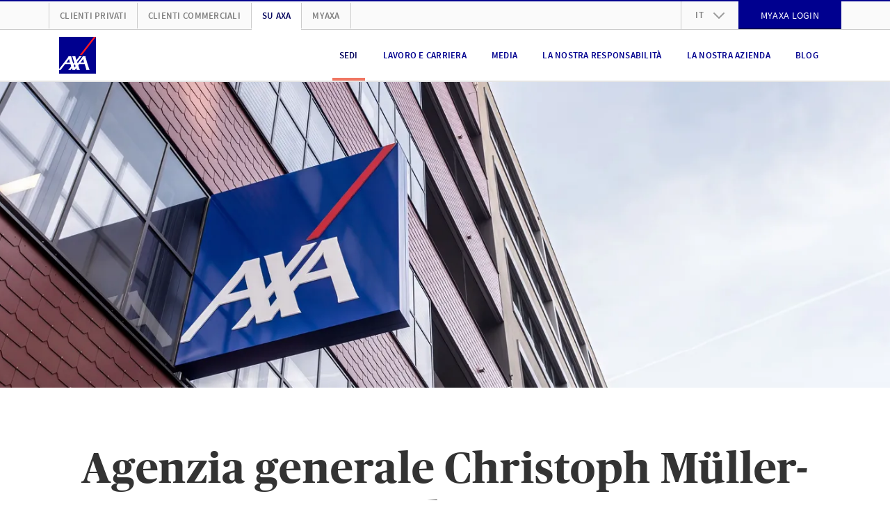

--- FILE ---
content_type: text/html; charset=UTF-8
request_url: https://www.axa.ch/it/su-axa/sedi/agenturen/olten_50014636.html
body_size: 24375
content:
<!DOCTYPE HTML>
<html class="no-js" lang="it" data-stage="prod">
    <head>
    
    
    

    <meta http-equiv="content-type" content="text/html; charset=UTF-8"/>

    
    <title>Agenzia generale Christoph Müller-Ulmi | AXA</title>

    




  
    
<link rel="stylesheet" href="/etc.clientlibs/axa/sites/components/pagestructure/globalstyles/clientlibs/v3.309ac07c787267fbd0998ccfc0c37be4.css" type="text/css">







    
<link rel="stylesheet" href="/etc.clientlibs/axa/sites/axa-ch-core/clientlibs/v3.c9d71630db6a63b32ab75398bec376cc.css" type="text/css">








  <link rel="preload" href="/etc.clientlibs/axa/sites/components/pagestructure/globalstyles/clientlibs/v3/resources/PublicoHeadline-Bold-Web.woff2" as="font" type="font/woff2" crossorigin fetchpriority="high"/>
  <link rel="preload" href="/etc.clientlibs/axa/sites/components/pagestructure/globalstyles/clientlibs/v3/resources/source-sans-pro-v10-latin-regular.woff2" as="font" type="font/woff2" crossorigin fetchpriority="high"/>
  <link rel="preload" href="/etc.clientlibs/axa/sites/components/pagestructure/globalstyles/clientlibs/v3/resources/source-sans-pro-v10-latin-700.woff2" as="font" type="font/woff2" crossorigin fetchpriority="high"/>
  <link rel="preload" href="/etc.clientlibs/axa/sites/components/pagestructure/globalstyles/clientlibs/v3/resources/source-sans-pro-v10-latin-600.woff2" as="font" type="font/woff2" crossorigin fetchpriority="high"/>
  <style>
    @font-face {
      font-display: swap;
      font-family: 'Publico Headline';
      font-style: normal;
      font-weight: 700;
      src:
        local('Publico Headline Web'),
        local('Publico Headline'),
        url('/etc.clientlibs/axa/sites/components/pagestructure/globalstyles/clientlibs/v3/resources/PublicoHeadline-Bold-Web.woff2') format('woff2')
    }
    @font-face {
      font-display: swap;
      font-family: 'Source Sans Pro';
      font-style: normal;
      font-weight: 400;
      src:
        local('Source Sans Pro Regular'),
        local('SourceSansPro-Regular'),
        url('/etc.clientlibs/axa/sites/components/pagestructure/globalstyles/clientlibs/v3/resources/source-sans-pro-v10-latin-regular.woff2') format('woff2')
    }
    @font-face {
      font-display: swap;
      font-family: 'Source Sans Pro';
      font-style: normal;
      font-weight: 700;
      src:
        local('Source Sans Pro Bold'),
        local('SourceSansPro-Bold'),
        url('/etc.clientlibs/axa/sites/components/pagestructure/globalstyles/clientlibs/v3/resources/source-sans-pro-v10-latin-700.woff2') format('woff2')
    }
    @font-face {
      font-display: swap;
      font-family: 'Source Sans Pro';
      font-style: normal;
      font-weight: 600;
      src:
        local('Source Sans Pro SemiBold'),
        local('SourceSansPro-SemiBold'),
        url('/etc.clientlibs/axa/sites/components/pagestructure/globalstyles/clientlibs/v3/resources/source-sans-pro-v10-latin-600.woff2') format('woff2')
    }
  </style>








    <script type="text/javascript">
      !function ({documentElement:html, title, currentScript}) {
          html.className = html.className.split("no-js").join("js");
          let { awayTitle } = currentScript.dataset;
          if (awayTitle) {
            let timeoutId;
            document.addEventListener('visibilitychange', () => {
              if (document.visibilityState === "hidden") {
                timeoutId = setTimeout(() => {
                  document.title = awayTitle;
                  }, 60000)
              } else {
                clearTimeout(timeoutId);
                document.title = title;
              }
            });
          }
      }(document)
    </script>

    <!-- json-ld meta description -->
    <script type="application/ld+json">[
  {
    "@context": "https://schema.org",
    "@type": "InsuranceAgency",
    "name": "Agenzia generale Christoph Müller-Ulmi",
    "address": {
      "@type": "PostalAddress",
      "streetAddress": "Hammerallee 2-4",
      "addressLocality": "Olten",
      "postalCode": "4600"
    },
    "image": "",
    "email": "olten@axa.ch",
    "telephone": "+41 62 205 54 54",
    "url": "https://www.axa.ch/it/su-axa/sedi/agenturen/olten_50014636.html",
    "openingHours": [
      "Lunedì: 08:00 - 11:45 / 13:30 - 17:00",
      "Martedì: 08:00 - 11:45 / 13:30 - 17:00",
      "Mercoledì: 08:00 - 11:45 / 13:30 - 17:00",
      "Giovedì: 08:00 - 11:45 / 13:30 - 17:00",
      "Venerdì: 08:00 - 11:45 / 13:30 - 17:00"
    ],
    "geo": {
      "@type": "GeoCoordinates",
      "latitude": 47.34949493408203,
      "longitude": 7.898335933685303
    }
  },
  {
    "@context": "https://schema.org/",
    "@type": "Product",
    "name": "AXA Switzerland",
    "aggregateRating": {
      "@type": "AggregateRating",
      "ratingValue": "4.8",
      "reviewCount": "819",
      "worstRating": "1",
      "bestRating": "5",
      "itemReviewed": "Agenzia generale Christoph Müller-Ulmi"
    },
    "review": []
  }
]</script>


    

    <meta name="viewport" content="width=device-width, initial-scale=1.0, shrink-to-fit=no, user-scalable=no, minimum-scale=1.0, maximum-scale=1.0"/>
    

    <!-- Schema.org markup for Google+ -->
    <meta itemprop="name" content="Agenzia generale Christoph Müller-Ulmi"/>
    <meta itemprop="description"/>
    

    <!-- Twitter Card data -->
    <meta name="twitter:card" content="summary"/>
    <meta name="twitter:site" content="@AXA_Svizzera"/>
    <meta name="twitter:title" content="Agenzia generale Christoph Müller-Ulmi"/>
    <meta name="twitter:description"/>
    <meta name="twitter:creator" content="@AXA_Svizzera"/>
    <!-- Twitter summary card image must be square and at least 120x120px -->
    

    <meta property="og:title" content="Agenzia generale Christoph Müller-Ulmi"/>
    <meta property="og:type" content="article"/>
    
    <meta property="og:url" content="https://www.axa.ch/it/su-axa/sedi/agenturen/olten_50014636.html"/>
    
    <link rel="canonical" href="https://www.axa.ch/it/su-axa/sedi/agenturen/olten_50014636.html"/>
    
    <meta property="og:description"/>
    <meta property="og:site_name" content="AXA Schweiz | Agenzia generale Christoph Müller-Ulmi"/>
    <meta property="fb:app_id" content="203160546481536"/>

    <!-- Preconnect to required origins -->
    <link rel="preconnect" href="https://www.googletagmanager.com" crossorigin/>
    <link rel="dns-prefetch" href="https://www.googletagmanager.com"/>
    <link rel="preconnect" href="https://brandcenter.axa.ch" crossorigin/>
    <link rel="dns-prefetch" href="https://brandcenter.axa.ch"/>

    <!-- Favicon and Home Screen Icons -->
    <link rel="apple-touch-icon" sizes="57x57" href="/etc.clientlibs/axa/sites/core-assets/resources/images/app-icon/apple-touch-icon-57x57.png"/>
    <link rel="apple-touch-icon" sizes="60x60" href="/etc.clientlibs/axa/sites/core-assets/resources/images/app-icon/apple-touch-icon-60x60.png"/>
    <link rel="apple-touch-icon" sizes="72x72" href="/etc.clientlibs/axa/sites/core-assets/resources/images/app-icon/apple-touch-icon-72x72.png"/>
    <link rel="apple-touch-icon" sizes="76x76" href="/etc.clientlibs/axa/sites/core-assets/resources/images/app-icon/apple-touch-icon-76x76.png"/>
    <link rel="apple-touch-icon" sizes="114x114" href="/etc.clientlibs/axa/sites/core-assets/resources/images/app-icon/apple-touch-icon-114x114.png"/>
    <link rel="apple-touch-icon" sizes="120x120" href="/etc.clientlibs/axa/sites/core-assets/resources/images/app-icon/apple-touch-icon-120x120.png"/>
    <link rel="apple-touch-icon" sizes="144x144" href="/etc.clientlibs/axa/sites/core-assets/resources/images/app-icon/apple-touch-icon-144x144.png"/>
    <link rel="apple-touch-icon" sizes="152x152" href="/etc.clientlibs/axa/sites/core-assets/resources/images/app-icon/apple-touch-icon-152x152.png"/>
    <link rel="apple-touch-icon" sizes="180x180" href="/etc.clientlibs/axa/sites/core-assets/resources/images/app-icon/apple-touch-icon-180x180.png"/>

    <link rel="manifest" href="/etc.clientlibs/axa/sites/core-assets/resources/content/manifest.json"/>

    

        <link rel="alternate" href="https://www.axa.ch/de/ueber-axa/standorte/agenturen/olten_50014636.html" hreflang="de-CH"/>

    

        <link rel="alternate" href="https://www.axa.ch/fr/aproposdaxa/endroits/agenturen/olten_50014636.html" hreflang="fr-CH"/>

    

        <link rel="alternate" href="https://www.axa.ch/it/su-axa/sedi/agenturen/olten_50014636.html" hreflang="it-CH"/>

    

        <link rel="alternate" href="https://www.axa.ch/en/about-axa/locations/agenturen/olten_50014636.html" hreflang="en-CH"/>

    

    <meta name="theme-color" content="#ffffff"/>

    <axa-script>
        <template>
            
        </template>
    </axa-script>

    
        
            <script type="text/javascript" src="/etc.clientlibs/axa/sites/at/v_2_10.at_2_10_0.js"></script>
        
    

    
    
        
            

        
    





    
    
    

    
    
    
    

    <!-- /* Synchronous load of bifrost for pod-3.0 transition phase, in order to keep legacy un-migrated pods happy */ -->

    
<script src="/etc.clientlibs/axa/hub/bifrost/clientlib.691fede37617f758e52078906843dcee.js"></script>





    
        
        <script type="text/javascript">
            window.dataLayer = [{
                'page_name': "/ueber-axa/standorte/agenturen/olten_50014636",
                'page_lang': "it",
                'env_work': "prod publish",
                'platform': 'AXACH',
                'context': "in-webhub",
                'cookie_banner': "true",
                'vlst': !!document.cookie.split(/\s*;\s*/).find(cookie => cookie.startsWith('SAT_CH_AXACH=')),
                'product_group': [{}],
                'originalLocation': document.location.protocol + '//' +
                    document.location.hostname +
                    document.location.pathname +
                    document.location.search

            }];
        </script>
        
        <script>!function(){"use strict";function l(e){for(var t=e,r=0,n=document.cookie.split(";");r<n.length;r++){var o=n[r].split("=");if(o[0].trim()===t)return o[1]}}function s(e){return localStorage.getItem(e)}function u(e){return window[e]}function A(e,t){e=document.querySelector(e);return t?null==e?void 0:e.getAttribute(t):null==e?void 0:e.textContent}var e=window,t=document,r="script",n="dataLayer",o="https://trk.axa.ch",a="https://load.trk.axa.ch",i="bbxptalgfw",c="1z6=HgJaKzU5XU1DUTA6MSRWDkpUSV1HEB5FFh4GQgIc",g="stapeUserId",v="",E="",d=!1;try{var d=!!g&&(m=navigator.userAgent,!!(m=new RegExp("Version/([0-9._]+)(.*Mobile)?.*Safari.*").exec(m)))&&16.4<=parseFloat(m[1]),f="stapeUserId"===g,I=d&&!f?function(e,t,r){void 0===t&&(t="");var n={cookie:l,localStorage:s,jsVariable:u,cssSelector:A},t=Array.isArray(t)?t:[t];if(e&&n[e])for(var o=n[e],a=0,i=t;a<i.length;a++){var c=i[a],c=r?o(c,r):o(c);if(c)return c}else console.warn("invalid uid source",e)}(g,v,E):void 0;d=d&&(!!I||f)}catch(e){console.error(e)}var m=e,g=(m[n]=m[n]||[],m[n].push({"gtm.start":(new Date).getTime(),event:"gtm.js"}),t.getElementsByTagName(r)[0]),v=I?"&bi="+encodeURIComponent(I):"",E=t.createElement(r),f=(d&&(i=8<i.length?i.replace(/([a-z]{8}$)/,"kp$1"):"kp"+i),!d&&a?a:o);E.async=!0,E.src=f+"/"+i+".js?"+c+v,null!=(e=g.parentNode)&&e.insertBefore(E,g)}();</script>
        
    
    

  
    
      <script>
        document.addEventListener(adobe.target.event.REQUEST_SUCCEEDED, ({detail}) => {
          let addData = {'event':'generic_event','event_name':'adobe_target','element_response':'failed'}
          const token = typeof detail?.responseTokens?.[0] === 'object' ? detail.responseTokens[0] : null;
          if (window.dataLayer && token) {
            addData.adobe_id_device = detail?.tracking?.deviceId;
            addData.adobe_id_session = detail?.tracking?.sessionId;
            addData.adobe_id_profile_tnt = token["profile.tntId"];
            if (addData.adobe_id_device && addData.adobe_id_session && addData.adobe_id_profile_tnt) {
              addData.element_name = token["activity.name"];
              addData.element_id = token["activity.id"];
              addData.element_variant = token["experience.name"];
              addData.element_variant_id = token["experience.id"];
              addData.element_interaction = detail?.type;
              addData.element_response = "success";
              window.dataLayer.push(addData);
            }}});
      </script>
    
  



    







    <script type="text/javascript">
        window.version = "5.23.16";
        window.stage = "prod";
    </script>
    
<template>
  
    
<script src="/etc.clientlibs/axa/components/core/axa-script/clientlibs.357facb4fbdd7c857d7cfb6c60348eff.js"></script>



</template>
<script>
  (() => {
      let template = document.currentScript.previousElementSibling;
      import(template.content.querySelector('script').getAttribute('src')).then(() => (template.dataset.loaded = 'axa-script'));
  })();
</script>

    
<axa-script src="querySelector%3atemplate%20script" type="module" when="now">
  <template>
    
    
<script src="/etc.clientlibs/axa/components/core/webhub-pod/clientlibs.ce2a57a45810af572c5edca934f4d0bb.js"></script>



  </template>
</axa-script>


</head>
    <body class="a-device-state js-device-state" data-request-context="in-webhub">
      



      
    
        
        <noscript>
            <iframe src="https://load.trk.axa.ch/ns.html?id=GTM-547WVPP" height="0" width="0" style="display:none;visibility:hidden"></iframe>
        </noscript>
        
    
    

      
<nav class="m-skiplinks">
  <style type="text/css">
    .m-skiplinks{position:fixed;top:0;left:50%;transform:translate(-50%, -100%);display:flex;gap:1rem;padding:.5rem;transition:transform .3s ease-in-out;z-index:9999}.m-skiplinks:focus-within{transform:translate(-50%, 0)}.m-skiplinks__link{display:inline-block;padding:.5rem 1rem;font-size:1rem;font-weight:500;text-decoration:none;color:#ec4d33;background-color:#f0f0f0;border:2px solid rgba(0,0,0,0);border-radius:4px;transition:background-color .2s,border-color .2s}.m-skiplinks__link:focus{outline:none;background-color:#fff;border-color:#0071c5}

  </style>
  <a href="#contents" class="m-skiplinks__link">
    Passare direttamente al contenuto
  </a>
  <a href="#footer" class="m-skiplinks__link">
    Passare direttamente al footer
  </a>
</nav>






      <div class="m-shell">
  






  
  <header class="o-header">

  
  

  
  
  

  
  
    <style type="text/css">
      ﻿.o-header{position:relative;display:block}.m-header-main{position:relative;display:block;height:75px;border-bottom:2px solid #e5e5e5;background:#fff}@media(max-width: 991px){.m-header-main{z-index:1041}}.m-header-main__box{display:flex;justify-content:space-between;padding-right:15px;padding-left:15px;width:100%;margin-right:auto;margin-left:auto;display:flex;flex-wrap:wrap;height:100%;flex-wrap:nowrap;align-items:center}@media(min-width: 768px){.m-header-main__box{max-width:auto}}@media(min-width: 992px){.m-header-main__box{max-width:960px}}@media(min-width: 1200px){.m-header-main__box{max-width:1140px}}.m-header-burger{display:block}@media(max-width: 991px){.m-header-burger{margin-left:auto}}.m-header-burger__button{background:rgba(0,0,0,0);border:none;cursor:pointer;display:none;margin-left:15px;color:#00008f}.m-header-burger__button:hover,.m-header-burger__button:active,.m-header-burger__button:focus{outline:none;cursor:pointer}@media(max-width: 991px){.m-header-burger__button{display:block}}.m-header-burger__icon{width:25px;height:25px;display:block;fill:currentColor}.is-burger-open .m-header-burger__icon{display:none}.m-header-burger__close-icon{width:25px;height:25px;display:block;fill:currentColor;display:none}.is-burger-open .m-header-burger__close-icon{display:block}.m-header-languages{position:relative;display:block;text-align:left}.m-header-languages__drop-down-toggle{background:rgba(0,0,0,0);border:none;font-size:12px;font-weight:600;line-height:1.5;letter-spacing:.02em;cursor:pointer;position:relative;padding:10.5px 50px 10.5px 20px;color:#7f7f7f;text-transform:uppercase}.m-header-languages__drop-down-toggle:hover,.m-header-languages__drop-down-toggle:active,.m-header-languages__drop-down-toggle:focus{outline:none;cursor:pointer}@media(min-width: 576px){.m-header-languages__drop-down-toggle{font-size:13px;line-height:1.38}}.m-header-languages__drop-down-toggle:hover,.m-header-languages__drop-down-toggle:active,.m-header-languages__drop-down-toggle:focus{cursor:pointer}.m-header-languages__drop-down-icon{width:16px;height:16px;display:block;fill:currentColor;position:absolute;top:50%;right:20px;margin-top:-8px;color:#999;transition:transform .3s ease}.m-header-languages__list{padding:0;margin:0;list-style-type:none;position:absolute;top:100%;z-index:1070;overflow:hidden;min-width:100%;background:#fafafa;box-shadow:0 3px 10px -2px rgba(0,0,0,.3);max-height:0;transition:max-height .2s ease-in}.is-dropdown-open .m-header-languages__drop-down-icon{transform:rotate(180deg)}.is-dropdown-open .m-header-languages__list{max-height:160px;transition:max-height .2s ease-out}.m-header-languages__list-item{display:block;border-width:0 1px;border-color:#e5e5e5;border-style:solid}.m-header-languages__list-item:first-child{border-top-width:1px}.m-header-languages__list-item:last-child{border-bottom-color:#ccc;border-bottom-width:2px}.m-header-languages__list-link{font-size:12px;font-weight:600;line-height:1.5;letter-spacing:.02em;display:block;padding:10px 20px;text-transform:uppercase;color:#7f7f7f}@media(min-width: 576px){.m-header-languages__list-link{font-size:13px;line-height:1.38}}.m-header-languages__list-link.is-header-languages-active,.m-header-languages__list-link:hover,.m-header-languages__list-link:active,.m-header-languages__list-link:focus{text-decoration:none;color:#00005b}.m-header-meta{display:block;background:#fafafa;border-top:2px solid #00008f;border-bottom:1px solid #ccc}@media(max-width: 991px){.m-header-meta{display:none}}.m-header-meta__box{padding-right:15px;padding-left:15px;width:100%;margin-right:auto;margin-left:auto;max-width:auto}@media(min-width: 576px){.m-header-meta__box{max-width:540px}}@media(min-width: 768px){.m-header-meta__box{max-width:720px}}@media(min-width: 992px){.m-header-meta__box{max-width:960px}}@media(min-width: 1200px){.m-header-meta__box{max-width:1140px}}.m-header-meta__row{margin-right:-15px;margin-left:-15px;display:flex;flex-wrap:wrap;align-items:center}.m-header-meta-right{padding-right:15px;padding-left:15px;margin-left:auto}.m-header-meta-right .m-button{margin-top:-2px;margin-bottom:-1px}.m-header-meta-right__list{padding:0;margin:0;list-style-type:none;margin-right:-15px;margin-left:-15px;display:flex;flex-wrap:wrap}.m-header-meta-right__list-item{display:block;height:40px}.m-header-meta-right__list-item:first-child{border-left:1px solid #ccc}.m-header-meta-right__list-item axa-button-link-aem:not(:defined){font-size:14px;letter-spacing:.02em;line-height:17px;font-family:"Source Sans Pro",Arial,sans-serif;position:relative;display:flex;box-sizing:border-box;padding:0px 24px;margin:0;width:100%;vertical-align:bottom;hyphens:auto;overflow-wrap:break-word;text-decoration:none;text-transform:uppercase;color:#fff;background-color:#00008f;border:2px solid #00008f;justify-content:center;align-items:center;text-align:center;min-height:40px}.m-header-navigation{display:block;margin-left:auto}@media(max-width: 991px){.m-header-navigation{display:none}}.m-header-navigation__list{padding:0;margin:0;list-style-type:none;display:flex}.m-header-navigation__list-item{display:block;float:left;margin:0 8px}.m-header-navigation__list-link{color:#00008f;font-size:12px;font-weight:600;line-height:1.5;letter-spacing:.02em;position:relative;display:flex;height:75px;padding:0 10px;align-items:center;text-align:center;text-transform:uppercase;vertical-align:middle}@media(min-width: 576px){.m-header-navigation__list-link{font-size:13px;line-height:1.38}}.m-header-navigation__list-link.m-header-navigation__link--active,.m-header-navigation__list-link:hover,.m-header-navigation__list-link:active,.m-header-navigation__list-link:focus{color:#00005b;text-decoration:none}.m-header-navigation__list-link--hyphenate,.m-header-navigation--hyphenate .m-header-navigation__list-link{hyphens:auto;overflow-wrap:break-word;word-wrap:break-word}.m-header-navigation__link--active::after{background:#f07662;position:absolute;width:100%;height:4px;bottom:1px;left:0;content:""}.m-header-others{padding-right:15px;padding-left:15px;display:block}.m-header-others__list{padding:0;margin:0;list-style-type:none;margin-right:-15px;margin-left:-15px;display:flex;flex-wrap:wrap}.m-header-others__list-item{display:block;border-right:1px solid #ccc}.m-header-others__list-item:first-child{border-left:1px solid #ccc}.m-header-others__list-link{hyphens:auto;overflow-wrap:break-word;word-wrap:break-word;font-size:12px;font-weight:600;line-height:1.5;letter-spacing:.02em;display:block;padding:10px 15px;text-transform:uppercase;white-space:nowrap;color:#7f7f7f}@media(min-width: 576px){.m-header-others__list-link{font-size:13px;line-height:1.38}}.m-header-others__list-link.is-header-others-active,.m-header-others__list-link:hover,.m-header-others__list-link:active,.m-header-others__list-link:focus{text-decoration:none;color:#00005b}.m-header-others__list-link.is-header-others-active{margin-bottom:-2px;background:#fff;border-bottom:2px solid #fff}.m-header-sub-navigation{display:none;background:#fff;border-bottom:2px solid #ccc;box-shadow:0 3px 10px -2px rgba(0,0,0,.3);text-align:left}.m-header-sub-navigation--open .m-header-sub-navigation{display:block}.m-header-sub-navigation--flyout{position:absolute;top:100%;left:0;z-index:1050;width:100%;margin-top:2px}.m-header-sub-navigation__index{background:#fafafa}.m-header-sub-navigation__index-box{padding-right:15px;padding-left:15px;width:100%;margin-right:auto;margin-left:auto;max-width:auto;display:flex;flex-wrap:wrap;height:60px;align-items:center}@media(min-width: 576px){.m-header-sub-navigation__index-box{max-width:540px}}@media(min-width: 768px){.m-header-sub-navigation__index-box{max-width:720px}}@media(min-width: 992px){.m-header-sub-navigation__index-box{max-width:960px}}@media(min-width: 1200px){.m-header-sub-navigation__index-box{max-width:1140px}}.m-header-sub-navigation__index-link{hyphens:auto;overflow-wrap:break-word;word-wrap:break-word;font-size:16px;font-weight:400;line-height:1.5;letter-spacing:.01em}@media(min-width: 576px){.m-header-sub-navigation__index-link{font-size:18px}}.m-header-sub-navigation__index-link:hover,.m-header-sub-navigation__index-link:active,.m-header-sub-navigation__index-link:focus{text-decoration:none;font-weight:600}.m-header-sub-navigation__index-close{hyphens:auto;overflow-wrap:break-word;word-wrap:break-word;font-size:12px;font-weight:600;line-height:1.5;letter-spacing:.02em;position:relative;padding-right:44px;margin-left:auto;text-transform:uppercase;border:none;background:rgba(0,0,0,0);color:#00008f}@media(min-width: 576px){.m-header-sub-navigation__index-close{font-size:13px;line-height:1.38}}.m-header-sub-navigation__index-close:hover,.m-header-sub-navigation__index-close:active,.m-header-sub-navigation__index-close:focus{color:#00005b;cursor:pointer;outline:none}.m-header-sub-navigation__index-close__icon{width:23px;height:23px;display:block;fill:currentColor;position:absolute;top:50%;right:0;margin-top:-11.5px}.m-header-sub-navigation__box{padding-right:15px;padding-left:15px;width:100%;margin-right:auto;margin-left:auto;max-width:auto;padding-top:30px;padding-bottom:40px}@media(min-width: 576px){.m-header-sub-navigation__box{max-width:540px}}@media(min-width: 768px){.m-header-sub-navigation__box{max-width:720px}}@media(min-width: 992px){.m-header-sub-navigation__box{max-width:960px}}@media(min-width: 1200px){.m-header-sub-navigation__box{max-width:1140px}}.m-header-sub-navigation__row{display:flex;flex-wrap:wrap;margin-right:-30px;margin-left:-30px;justify-content:flex-start}.m-header-sub-navigation__row+.m-header-sub-navigation__row>.m-header-sub-navigation__block{padding-top:30px}.m-header-sub-navigation__block{max-width:25%;flex:0 0 25%;padding:0 30px;border-right:1px solid #ccc}.m-header-sub-navigation__block:last-child{border:none}.m-header-sub-navigation__row--col-2 .m-header-sub-navigation__block{max-width:50%;flex:0 0 50%;padding-right:45px;padding-left:45px}.m-header-sub-navigation__row--col-2 .m-header-sub-navigation__block:nth-child(n+3){padding-top:30px;border-right:1px solid #ccc}.m-header-sub-navigation__row--col-2 .m-header-sub-navigation__block:nth-child(2n){border:none}.m-header-sub-navigation__row--col-3 .m-header-sub-navigation__block{max-width:33.3333333333%;flex:0 0 33.3333333333%;padding-right:65px;padding-left:65px}.m-header-sub-navigation__row--col-3 .m-header-sub-navigation__block:nth-child(n+4){padding-top:30px;border-right:1px solid #ccc}.m-header-sub-navigation__row--col-3 .m-header-sub-navigation__block:nth-child(3n){border:none}.m-header-sub-navigation__row--col-4 .m-header-sub-navigation__block:nth-child(n+5){padding-top:30px;border-right:1px solid #ccc}.m-header-sub-navigation__row--col-4 .m-header-sub-navigation__block:nth-child(4n){border:none}.m-header-sub-navigation__row:not(.m-header-sub-navigation__row--col-2):not(.m-header-sub-navigation__row--col-3):not(.m-header-sub-navigation__row--col-4) .m-header-sub-navigation__block:nth-last-child(1):first-child,.m-header-sub-navigation__row:not(.m-header-sub-navigation__row--col-2):not(.m-header-sub-navigation__row--col-3):not(.m-header-sub-navigation__row--col-4) .m-header-sub-navigation__block:nth-last-child(1):first-child~*{max-width:33.3333333333%;flex:0 0 33.3333333333%}.m-header-sub-navigation__row:not(.m-header-sub-navigation__row--col-2):not(.m-header-sub-navigation__row--col-3):not(.m-header-sub-navigation__row--col-4) .m-header-sub-navigation__block:nth-last-child(2):first-child,.m-header-sub-navigation__row:not(.m-header-sub-navigation__row--col-2):not(.m-header-sub-navigation__row--col-3):not(.m-header-sub-navigation__row--col-4) .m-header-sub-navigation__block:nth-last-child(2):first-child~*{max-width:25%;flex:0 0 25%;padding-right:45px;padding-left:45px}.m-header-sub-navigation__row:not(.m-header-sub-navigation__row--col-2):not(.m-header-sub-navigation__row--col-3):not(.m-header-sub-navigation__row--col-4) .m-header-sub-navigation__block:nth-last-child(3n):first-child,.m-header-sub-navigation__row:not(.m-header-sub-navigation__row--col-2):not(.m-header-sub-navigation__row--col-3):not(.m-header-sub-navigation__row--col-4) .m-header-sub-navigation__block:nth-last-child(3n):first-child~*{max-width:33.3333333333%;flex:0 0 33.3333333333%;padding-right:65px;padding-left:65px}.m-header-sub-navigation__row--col-2{margin-right:-45px;margin-left:-45px}.m-header-sub-navigation__row--col-3{margin-right:-65px;margin-left:-65px}.m-header-sub-navigation__block--wide:nth-last-child(2):first-child,.m-header-sub-navigation__block--wide:nth-last-child(2):first-child~*{max-width:50%;flex:0 0 50%}.m-header-sub-navigation__block--wide:nth-last-child(2):first-child .m-header-sub-navigation__list,.m-header-sub-navigation__block--wide:nth-last-child(2):first-child~* .m-header-sub-navigation__list{column-count:2}.m-header-sub-navigation__category{hyphens:auto;overflow-wrap:break-word;word-wrap:break-word;font-size:20px;font-weight:700;line-height:1.5;letter-spacing:0;color:#00008f;text-transform:uppercase}@media(min-width: 576px){.m-header-sub-navigation__category{font-size:24px;line-height:1.2}}.m-header-sub-navigation__list{padding:0;margin:0;list-style-type:none;margin-top:15px}.m-header-sub-navigation__list-item{display:block}.m-header-sub-navigation__link{hyphens:auto;overflow-wrap:break-word;word-wrap:break-word;font-size:16px;font-weight:400;line-height:1.5;letter-spacing:.01em;display:inline-block;width:100%;padding:4px 0;line-height:1.3}@media(min-width: 576px){.m-header-sub-navigation__link{font-size:18px}}.m-header-sub-navigation__link.is-header-sub-navigation-active,.m-header-sub-navigation__link:hover,.m-header-sub-navigation__link:active,.m-header-sub-navigation__link:focus{color:#00005b;text-decoration:none;font-weight:600;letter-spacing:-0.005em}.m-header-mobile{display:block}.m-header-mobile__backdrop{position:fixed;top:-200%;left:-200%;z-index:1040;display:block;height:100%;width:100%;background:rgba(0,0,0,.5);opacity:0;cursor:pointer;overscroll-behavior:contain;transition:opacity .2s ease}.is-mobile-menu-open>.m-header-mobile__backdrop{top:0;left:0;opacity:1}.is-mobile-backdrop-fading{top:0;left:0}.m-header-mobile__canvas{position:relative;display:block;width:100%;overflow:hidden;background:#fff}@media(min-width: 576px){.m-header-mobile__canvas{width:370px}}.m-header-mobile__canvas--off-canvas{position:fixed;top:75px;right:0;bottom:0;z-index:1050;overflow-x:hidden;overflow-y:scroll;overscroll-behavior:contain;-webkit-overflow-scrolling:touch;box-shadow:0 0 1px hsla(0,0%,100%,.05);transform:translateX(110%);transition:transform .2s ease}.is-mobile-menu-open>.m-header-mobile__canvas--off-canvas{transform:translateX(0)}@media(min-width: 992px){.m-header-mobile__canvas--off-canvas{display:none}}.m-header-mobile__box{position:relative;padding-top:20px;background:#fff}.m-header-mobile__box axa-button:first-child .m-button{margin-top:0}body.is-body-frozen{overflow:hidden}.m-header-mobile-languages{display:block;background:#e5e5e5;text-align:center}.m-header-mobile-languages__link{font-size:14px;font-weight:400;line-height:1.5;letter-spacing:.02em;cursor:pointer;display:inline-block;padding:20px 8px;color:#7f7f7f;text-transform:uppercase}@media(min-width: 576px){.m-header-mobile-languages__link{font-size:16px}}.m-header-mobile-languages__link.is-header-mobile-languages-active,.m-header-mobile-languages__link:hover,.m-header-mobile-languages__link:active,.m-header-mobile-languages__link:focus{text-decoration:none;color:#00008f}.m-header-mobile-languages__link::before{display:block;float:left;margin-left:-8px;content:" ";border-left:1px solid #7f7f7f}.m-header-mobile-languages__link:first-child::before{display:none}.m-header-mobile-navigation{display:block;text-align:left}.m-header-mobile-navigation:first-child{margin-top:-20px}.m-header-mobile-navigation--relative{position:relative;overflow:hidden}.m-header-mobile-navigation__nav{display:block;background:#fff}.m-header-mobile-navigation__nav .m-header-mobile-navigation__nav{position:absolute;left:0;right:0;top:0;z-index:1050;min-height:100%;transform:translateX(110%);transition:transform .2s ease}@media(min-width: 576px){.m-header-mobile-navigation__nav .m-header-mobile-navigation__nav{left:10px;box-shadow:-5px 0 10px -5px rgba(0,0,0,.3)}}.is-header-mobile-navigation-nav-open>.m-header-mobile-navigation__nav{transform:translateX(0)}.m-header-mobile-navigation--gpu .m-header-mobile-navigation__nav .m-header-mobile-navigation--gpu .m-header-mobile-navigation__nav{transform:translate3d(0, 0, 0);backface-visibility:hidden;transform:translate3d(110%, 0, 0)}.is-header-mobile-navigation-nav-open>.m-header-mobile-navigation--gpu .m-header-mobile-navigation__nav{transform:translate3d(0, 0, 0)}.m-header-mobile-navigation__list{padding:0;margin:0;list-style-type:none}.m-header-mobile-navigation__list-item{display:block;border-bottom:1px solid #ccc}.m-header-mobile-navigation__list-item:first-child{border-top:1px solid #ccc}.m-header-mobile-navigation__category,.m-header-mobile-navigation__back,.m-header-mobile-navigation__list-link{padding-right:15px;padding-left:15px;width:100%;margin-right:auto;margin-left:auto;hyphens:auto;overflow-wrap:break-word;word-wrap:break-word;color:#00008f;cursor:pointer;position:relative;display:block;padding-left:60px;padding-right:40px;text-transform:uppercase}.m-header-mobile-navigation__category--active,.m-header-mobile-navigation__category:hover,.m-header-mobile-navigation__category:active,.m-header-mobile-navigation__category:focus,.m-header-mobile-navigation__back:hover,.m-header-mobile-navigation__back:active,.m-header-mobile-navigation__back:focus,.m-header-mobile-navigation__list-link--active,.m-header-mobile-navigation__list-link:hover,.m-header-mobile-navigation__list-link:active,.m-header-mobile-navigation__list-link:focus{color:#00005b}.m-header-mobile-navigation__category,.m-header-mobile-navigation__back{background:rgba(0,0,0,0);border:none;background:rgba(0,0,0,0);text-align:left}.m-header-mobile-navigation__category:hover,.m-header-mobile-navigation__category:active,.m-header-mobile-navigation__category:focus,.m-header-mobile-navigation__back:hover,.m-header-mobile-navigation__back:active,.m-header-mobile-navigation__back:focus{outline:none;cursor:pointer}.m-header-mobile-navigation__category,.m-header-mobile-navigation__list-link{font-size:14px;font-weight:600;line-height:1.5;letter-spacing:.02em;padding-top:20px;padding-bottom:20px}@media(min-width: 576px){.m-header-mobile-navigation__category,.m-header-mobile-navigation__list-link{font-size:16px}}.m-header-mobile-navigation__category{padding-right:70px}.m-header-mobile-navigation__back{font-size:20px;font-weight:700;line-height:1.5;letter-spacing:0;padding-top:30px;padding-bottom:30px;padding-left:105px}@media(min-width: 576px){.m-header-mobile-navigation__back{font-size:24px;line-height:1.2}}.m-header-mobile-navigation__icon-next,.m-header-mobile-navigation__icon-back{width:15px;height:15px;display:block;fill:currentColor;position:absolute;top:50%;margin-top:-7.5px;pointer-events:none}.m-header-mobile-navigation__icon-next{right:40px;transform:rotate(-90deg)}.m-header-mobile-navigation__icon-back{left:60px;transform:rotate(90deg)}.m-header-mobile-others{display:block;background:#fafafa;text-align:left}.m-header-mobile-others__list{padding:0;margin:0;list-style-type:none}.m-header-mobile-others__list-item{display:block;border-top:1px solid #e5e5e5}.m-header-mobile-others__list-item:first-child{border-top:none}.m-header-mobile-others__link{font-size:14px;font-weight:600;line-height:1.5;letter-spacing:.02em;cursor:pointer;display:block;padding:20px 60px;color:#999;text-transform:uppercase}@media(min-width: 576px){.m-header-mobile-others__link{font-size:16px}}.m-header-mobile-others__link.is-header-mobile-others-active,.m-header-mobile-others__link:hover,.m-header-mobile-others__link:active,.m-header-mobile-others__link:focus{text-decoration:none;color:#00008f}.m-header-mobile__login-button{display:block;margin:20px 40px 20px 60px;text-align:center}.m-header-mobile__login-button+*{margin-top:20px}@media(min-width: 576px){.m-header-mobile__login-button{width:270px}}body.hide-navigation .m-header-burger{margin-left:auto}body.hide-navigation .m-header-burger__button,body.hide-navigation .m-header-mobile__canvas--off-canvas{display:block}body.hide-navigation .m-header-main{z-index:1041}body.hide-navigation .m-header-meta,body.hide-navigation .m-header-navigation{display:none}body.hide-navigation .m-header-mobile__box>*:not(.m-header-mobile-navigation){display:none}body.hide-navigation .m-header-logo__link{pointer-events:none}.axa-button-login-aem{position:relative}.axa-button-login-aem .axa-button-link-aem{display:inline-block;vertical-align:bottom;margin-right:16px}.axa-button-login-aem .a-button-link.a-button-link--large{font-size:16px;letter-spacing:.02em;line-height:24px;font-family:"Source Sans Pro",Arial,sans-serif}.axa-button-login-aem .a-button-link{font-size:14px;letter-spacing:.02em;line-height:17px;font-family:"Source Sans Pro",Arial,sans-serif;position:relative;display:inline-block;box-sizing:border-box;padding:0px 30px;margin:0px;width:100%;vertical-align:bottom;hyphens:auto;overflow-wrap:break-word;text-decoration:none;text-transform:uppercase;color:#fff;background-color:#00008f;border-width:2px;border-style:solid;border-color:#00008f #00008f #00005b;border-image:initial}.axa-button-login-aem .a-button-link:hover,.axa-button-login-aem .a-button-link:active,.axa-button-login-aem .a-button-link:focus{cursor:pointer;text-decoration:none;background-color:#00005b;border-color:#00005b}.axa-button-login-aem .a-button-link[aria-disabled=true]{color:#999;background-color:#e5e5e5;border-color:#e5e5e5 #e5e5e5 #ccc;pointer-events:none}.axa-button-login-aem .a-button-link__flex-wrapper{display:flex;justify-content:center;align-items:center;text-align:center;min-height:36px;height:25px;box-sizing:border-box}.axa-button-login-aem .a-button-link--large .a-button-link__flex-wrapper{min-height:46px}.axa-button-login-aem .a-button-link--small .a-button-link__flex-wrapper{min-height:26px}.axa-button-login-aem .a-button-link--motion{z-index:0;overflow:hidden;transition:color .3s cubic-bezier(0.455, 0.03, 0.515, 0.955) 0s}.axa-button-login-aem .a-button-link--motion::after{position:absolute;top:50%;left:50%;z-index:-1;display:block;width:.001px;height:100vw;content:"";transform:translateX(-50%) translateY(-50%) rotate(45deg);transition:width .3s cubic-bezier(0.455, 0.03, 0.515, 0.955) 0s;background-color:#00005b}.axa-button-login-aem .a-button-link--motion:hover,.axa-button-login-aem .a-button-link--motion:focus{background-color:#00008f;color:#fff}.axa-button-login-aem .a-button-link--motion:hover::after,.axa-button-login-aem .a-button-link--motion:focus::after{width:110%;background-color:#00005b}.axa-button-login-aem.m-header-mobile__login-button{display:block;margin:20px 40px 20px 60px;text-align:center}

    </style>

    
    
      <div class="m-header-meta">
        <div class="m-header-meta__box">
          <div class="m-header-meta__row">
            
            <nav class="m-header-others">
              <ul class="m-header-others__list">
                <li class="m-header-others__list-item">
                  <a class="m-header-others__list-link " href="/it/clienti-privati.html">Clienti privati</a>
                </li>
              
                <li class="m-header-others__list-item">
                  <a class="m-header-others__list-link " href="/it/clienti-commerciali.html">Clienti Commerciali</a>
                </li>
              
                <li class="m-header-others__list-item">
                  <a class="m-header-others__list-link is-header-others-active" href="/it/su-axa.html">Su AXA</a>
                </li>
              
                <li class="m-header-others__list-item">
                  <a class="m-header-others__list-link " href="/it/myaxa.html">myAXA</a>
                </li>
              </ul>
            </nav>

            <div class="m-header-meta-right">
              <ul class="m-header-meta-right__list">
                <li class="m-header-meta-right__list-item">
                  
                  <div class="m-header-languages js-m-header-languages__container">
                    <button type="button" class="m-header-languages__drop-down-toggle js-m-header-languages__drop-down-toggle" aria-haspopup="true" aria-expanded="false">
                      it
                      
  
  <svg class="m-header-languages__drop-down-icon">
    <use href="/etc.clientlibs/axa/sites/sightlytemplates/icon/clientlibs/v3/resources/icons-v2.svg#angle-bracket-down" xlink:href="/etc.clientlibs/axa/sites/sightlytemplates/icon/clientlibs/v3/resources/icons-v2.svg#angle-bracket-down"></use>
  </svg>
  

  
  
  

                    </button>

                    <ul id="header-languages-list" class="m-header-languages__list js-m-header-languages__list" role="menu">
                      

                      <li class="m-header-languages__list-item">
                        <a class="m-header-languages__list-link " href="/de/ueber-axa/standorte/agenturen/olten_50014636.html">
                          DE
                        </a>
                      </li>
                    
                      

                      <li class="m-header-languages__list-item">
                        <a class="m-header-languages__list-link " href="/fr/aproposdaxa/endroits/agenturen/olten_50014636.html">
                          FR
                        </a>
                      </li>
                    
                      

                      <li class="m-header-languages__list-item">
                        <a class="m-header-languages__list-link is-header-languages-active" href="/it/su-axa/sedi/agenturen/olten_50014636.html">
                          IT
                        </a>
                      </li>
                    
                      

                      <li class="m-header-languages__list-item">
                        <a class="m-header-languages__list-link " href="/en/about-axa/locations/agenturen/olten_50014636.html">
                          EN
                        </a>
                      </li>
                    </ul>
                  </div>
                </li>

                <li class="m-header-meta-right__list-item">
                  
                  <div class="axa-button-login-aem" href="/it/myaxa.html">
                    <a class="a-button-link a-button-link--motion" href="/it/myaxa.html" target="_top" rel="" aria-disabled="false">
                      <span class="a-button-link__flex-wrapper"> myAXA Login </span>
                    </a>
                  </div>
                </li>
              </ul>
            </div>
          </div>
        </div>
      </div>
    

    
    <div class="m-header-main">
      <div class="m-header-main__box">
        
        
  
  
    <div class="m-header-logo">
      <style type="text/css">
        .m-header-logo{max-width:16.6666666667%;flex:0 0 16.6666666667%;display:block;align-self:center}@media(min-width: 992px){.m-header-logo{height:100%;display:flex;align-items:center}}.m-header-logo__link{display:block}.m-header-logo__icon.a-icon__svg{width:35px;height:35px;display:block}@media(min-width: 576px){.m-header-logo__icon.a-icon__svg{width:43px;height:43px}}@media(min-width: 1200px){.m-header-logo__icon.a-icon__svg{width:53px;height:53px}}.m-header-logo__img{display:block;height:35px}@media(min-width: 576px){.m-header-logo__img{height:43px}}@media(min-width: 1200px){.m-header-logo__img{height:53px}}

      </style>
      <a class="m-header-logo__link" href="/it/clienti-privati.html">
        <img class="m-header-logo__img" height="53" src="/etc.clientlibs/axa/sites/core-assets/resources/images/logo-AXA.svg" alt="AXA Logo"/>
      </a>
    </div>
  
  

  
  
  


        
        
        
          <nav class="m-header-navigation">
            <ul class="m-header-navigation__list js-header-navigation__list">
              <li class="m-header-navigation__list-item">
                <a class="m-header-navigation__list-link js-header-navigation__list-link m-header-navigation__link--active" href="/it/su-axa/sedi.html">Sedi</a>
                
  
  
    
    <div class="m-header-sub-navigation m-header-sub-navigation--flyout js-header-sub-navigation">
      
      <div class="m-header-sub-navigation__index">
        <div class="m-header-sub-navigation__index-box">
          <a class="m-header-sub-navigation__index-link" href="/it/su-axa/sedi.html">Panoramica Sedi</a>

          <button type="button" class="m-header-sub-navigation__index-close js-header-navigation-close">
            Chiudi
            
  
  <svg class="m-header-sub-navigation__index-close__icon">
    <use href="/etc.clientlibs/axa/sites/sightlytemplates/icon/clientlibs/v3/resources/icons-v2.svg#cross-gap" xlink:href="/etc.clientlibs/axa/sites/sightlytemplates/icon/clientlibs/v3/resources/icons-v2.svg#cross-gap"></use>
  </svg>
  

  
  
  

          </button>
        </div>
      </div>

      
      <div class="m-header-sub-navigation__box">
        <div class="m-header-sub-navigation__row m-header-sub-navigation__row--col-1">
          <div class="m-header-sub-navigation__block ">
            
            <strong class="m-header-sub-navigation__category">
              Sedi
            </strong>

            
            <ul class="m-header-sub-navigation__list">
              <li class="m-header-sub-navigation__list-item">
                <a class="m-header-sub-navigation__link " href="/it/su-axa/sedi/sedi/ricerca-agenzia.html">Ricerca agenzia</a>
              </li>
            
              <li class="m-header-sub-navigation__list-item">
                <a class="m-header-sub-navigation__link " href="/it/su-axa/sedi/sedi/videoconsulenza.html">Videoconsulenza</a>
              </li>
            </ul>
          </div>
        </div>
      </div>
    </div>
  
  

  
  
  

              </li>
            
              <li class="m-header-navigation__list-item">
                <a class="m-header-navigation__list-link js-header-navigation__list-link " href="/it/su-axa/lavoro-carriera.html">Lavoro e carriera</a>
                
  
  
    
    <div class="m-header-sub-navigation m-header-sub-navigation--flyout js-header-sub-navigation">
      
      <div class="m-header-sub-navigation__index">
        <div class="m-header-sub-navigation__index-box">
          <a class="m-header-sub-navigation__index-link" href="/it/su-axa/lavoro-carriera.html">Panoramica Lavoro e carriera</a>

          <button type="button" class="m-header-sub-navigation__index-close js-header-navigation-close">
            Chiudi
            
  
  <svg class="m-header-sub-navigation__index-close__icon">
    <use href="/etc.clientlibs/axa/sites/sightlytemplates/icon/clientlibs/v3/resources/icons-v2.svg#cross-gap" xlink:href="/etc.clientlibs/axa/sites/sightlytemplates/icon/clientlibs/v3/resources/icons-v2.svg#cross-gap"></use>
  </svg>
  

  
  
  

          </button>
        </div>
      </div>

      
      <div class="m-header-sub-navigation__box">
        <div class="m-header-sub-navigation__row m-header-sub-navigation__row--col-3">
          <div class="m-header-sub-navigation__block ">
            
            <strong class="m-header-sub-navigation__category">
              Offerte di lavoro
            </strong>

            
            <ul class="m-header-sub-navigation__list">
              <li class="m-header-sub-navigation__list-item">
                <a class="m-header-sub-navigation__link " href="/it/su-axa/lavoro-carriera/offerte-di-lavoro/posti-vacanti.html">Posti vacanti</a>
              </li>
            
              <li class="m-header-sub-navigation__list-item">
                <a class="m-header-sub-navigation__link " href="/it/su-axa/lavoro-carriera/offerte-di-lavoro/vantaggi-per-collaboratori.html">I tuoi vantaggi</a>
              </li>
            
              <li class="m-header-sub-navigation__list-item">
                <a class="m-header-sub-navigation__link " href="/it/su-axa/lavoro-carriera/offerte-di-lavoro/candidatura.html">La tua candidatura</a>
              </li>
            
              <li class="m-header-sub-navigation__list-item">
                <a class="m-header-sub-navigation__link " href="/it/su-axa/lavoro-carriera/offerte-di-lavoro/contatti.html">I tuoi interlocutori</a>
              </li>
            </ul>
          </div>
        
          <div class="m-header-sub-navigation__block ">
            
            <strong class="m-header-sub-navigation__category">
              Carriera presso AXA
            </strong>

            
            <ul class="m-header-sub-navigation__list">
              <li class="m-header-sub-navigation__list-item">
                <a class="m-header-sub-navigation__link " href="/it/su-axa/lavoro-carriera/carriera-axa/inizio-di-carriera.html">Il tuo ingresso</a>
              </li>
            
              <li class="m-header-sub-navigation__list-item">
                <a class="m-header-sub-navigation__link " href="/it/su-axa/lavoro-carriera/carriera-axa/studenti-maturandi.html">Studenti, neolaureati e maturandi</a>
              </li>
            
              <li class="m-header-sub-navigation__list-item">
                <a class="m-header-sub-navigation__link " href="/it/su-axa/lavoro-carriera/carriera-axa/apprendisti.html">Apprendisti</a>
              </li>
            
              <li class="m-header-sub-navigation__list-item">
                <a class="m-header-sub-navigation__link " href="/it/su-axa/lavoro-carriera/carriera-axa/informatica.html">Informatica</a>
              </li>
            
              <li class="m-header-sub-navigation__list-item">
                <a class="m-header-sub-navigation__link " href="/it/su-axa/lavoro-carriera/carriera-axa/talento-della-vendita.html">Talento della vendita / Consulenza alla clientela</a>
              </li>
            
              <li class="m-header-sub-navigation__list-item">
                <a class="m-header-sub-navigation__link " href="/it/su-axa/lavoro-carriera/carriera-axa/i-nostri-team.html">I nostri team</a>
              </li>
            </ul>
          </div>
        
          <div class="m-header-sub-navigation__block ">
            
            <strong class="m-header-sub-navigation__category">
              AXA si impegna per questo
            </strong>

            
            <ul class="m-header-sub-navigation__list">
              <li class="m-header-sub-navigation__list-item">
                <a class="m-header-sub-navigation__link " href="/it/su-axa/lavoro-carriera/axa-si-impegna-per-questo/cultura.html">Cultura</a>
              </li>
            
              <li class="m-header-sub-navigation__list-item">
                <a class="m-header-sub-navigation__link " href="/it/su-axa/lavoro-carriera/axa-si-impegna-per-questo/diversita.html">Diversità, pari opportunità e inclusione</a>
              </li>
            
              <li class="m-header-sub-navigation__list-item">
                <a class="m-header-sub-navigation__link " href="/it/su-axa/lavoro-carriera/axa-si-impegna-per-questo/modello-di-lavoro.html">Il nostro modello di lavoro</a>
              </li>
            
              <li class="m-header-sub-navigation__list-item">
                <a class="m-header-sub-navigation__link " href="/it/su-axa/lavoro-carriera/axa-si-impegna-per-questo/perfezionamento.html">Perfezionamento professionale</a>
              </li>
            
              <li class="m-header-sub-navigation__list-item">
                <a class="m-header-sub-navigation__link " href="/it/su-axa/lavoro-carriera/axa-si-impegna-per-questo/innovazione.html">Innovazione</a>
              </li>
            
              <li class="m-header-sub-navigation__list-item">
                <a class="m-header-sub-navigation__link " href="/it/su-axa/lavoro-carriera/axa-si-impegna-per-questo/benessere-salute.html">Benessere e salute</a>
              </li>
            </ul>
          </div>
        </div>
      </div>
    </div>
  
  

  
  
  

              </li>
            
              <li class="m-header-navigation__list-item">
                <a class="m-header-navigation__list-link js-header-navigation__list-link " href="/it/su-axa/media.html">Media</a>
                
  
  
    
    <div class="m-header-sub-navigation m-header-sub-navigation--flyout js-header-sub-navigation">
      
      <div class="m-header-sub-navigation__index">
        <div class="m-header-sub-navigation__index-box">
          <a class="m-header-sub-navigation__index-link" href="/it/su-axa/media.html">Panoramica Media</a>

          <button type="button" class="m-header-sub-navigation__index-close js-header-navigation-close">
            Chiudi
            
  
  <svg class="m-header-sub-navigation__index-close__icon">
    <use href="/etc.clientlibs/axa/sites/sightlytemplates/icon/clientlibs/v3/resources/icons-v2.svg#cross-gap" xlink:href="/etc.clientlibs/axa/sites/sightlytemplates/icon/clientlibs/v3/resources/icons-v2.svg#cross-gap"></use>
  </svg>
  

  
  
  

          </button>
        </div>
      </div>

      
      <div class="m-header-sub-navigation__box">
        <div class="m-header-sub-navigation__row m-header-sub-navigation__row--col-3">
          <div class="m-header-sub-navigation__block ">
            
            <strong class="m-header-sub-navigation__category">
              Comunicati stampa
            </strong>

            
            <ul class="m-header-sub-navigation__list">
              <li class="m-header-sub-navigation__list-item">
                <a class="m-header-sub-navigation__link " href="/it/su-axa/media/comunicati-stampa/comunicati-stampa-attuali.html">Comunicati stampa attuali</a>
              </li>
            
              <li class="m-header-sub-navigation__list-item">
                <a class="m-header-sub-navigation__link " href="/it/su-axa/media/comunicati-stampa/archivio.html">Archivio</a>
              </li>
            </ul>
          </div>
        
          <div class="m-header-sub-navigation__block ">
            
            <strong class="m-header-sub-navigation__category">
              Mediateca
            </strong>

            
            <ul class="m-header-sub-navigation__list">
              <li class="m-header-sub-navigation__list-item">
                <a class="m-header-sub-navigation__link " href="/it/su-axa/media/mediateca/foto-video.html">Foto e video</a>
              </li>
            
              <li class="m-header-sub-navigation__list-item">
                <a class="m-header-sub-navigation__link " href="/it/su-axa/media/mediateca/documenti.html">Documenti</a>
              </li>
            </ul>
          </div>
        
          <div class="m-header-sub-navigation__block ">
            
            <strong class="m-header-sub-navigation__category">
              Contatto
            </strong>

            
            <ul class="m-header-sub-navigation__list">
              <li class="m-header-sub-navigation__list-item">
                <a class="m-header-sub-navigation__link " href="/it/su-axa/media/contatto/servizio-media-relations.html">Servizio Media Relations</a>
              </li>
            </ul>
          </div>
        </div>
      </div>
    </div>
  
  

  
  
  

              </li>
            
              <li class="m-header-navigation__list-item">
                <a class="m-header-navigation__list-link js-header-navigation__list-link " href="/it/su-axa/la-nostra-responsabilita.html">La nostra responsabilità</a>
                
  
  
    
    <div class="m-header-sub-navigation m-header-sub-navigation--flyout js-header-sub-navigation">
      
      <div class="m-header-sub-navigation__index">
        <div class="m-header-sub-navigation__index-box">
          <a class="m-header-sub-navigation__index-link" href="/it/su-axa/la-nostra-responsabilita.html">Panoramica La nostra responsabilità</a>

          <button type="button" class="m-header-sub-navigation__index-close js-header-navigation-close">
            Chiudi
            
  
  <svg class="m-header-sub-navigation__index-close__icon">
    <use href="/etc.clientlibs/axa/sites/sightlytemplates/icon/clientlibs/v3/resources/icons-v2.svg#cross-gap" xlink:href="/etc.clientlibs/axa/sites/sightlytemplates/icon/clientlibs/v3/resources/icons-v2.svg#cross-gap"></use>
  </svg>
  

  
  
  

          </button>
        </div>
      </div>

      
      <div class="m-header-sub-navigation__box">
        <div class="m-header-sub-navigation__row m-header-sub-navigation__row--col-3">
          <div class="m-header-sub-navigation__block ">
            
            <strong class="m-header-sub-navigation__category">
              Ambiente e sostenibilità
            </strong>

            
            <ul class="m-header-sub-navigation__list">
              <li class="m-header-sub-navigation__list-item">
                <a class="m-header-sub-navigation__link " href="/it/su-axa/la-nostra-responsabilita/ambiente-sostenibilita/un-futuro-sostenibile.html">Un futuro sostenibile</a>
              </li>
            
              <li class="m-header-sub-navigation__list-item">
                <a class="m-header-sub-navigation__link " href="/it/su-axa/la-nostra-responsabilita/ambiente-sostenibilita/strategia-climatica.html">Strategia climatica</a>
              </li>
            
              <li class="m-header-sub-navigation__list-item">
                <a class="m-header-sub-navigation__link " href="/it/su-axa/la-nostra-responsabilita/ambiente-sostenibilita/biodiversita.html">Biodiversità / Flora Futura</a>
              </li>
            
              <li class="m-header-sub-navigation__list-item">
                <a class="m-header-sub-navigation__link " href="/it/su-axa/la-nostra-responsabilita/ambiente-sostenibilita/offerte-sostenibili.html">Offerte sostenibili</a>
              </li>
            
              <li class="m-header-sub-navigation__list-item">
                <a class="m-header-sub-navigation__link " href="/it/su-axa/la-nostra-responsabilita/ambiente-sostenibilita/investire-nel-sostenibile.html">Investire nel sostenibile</a>
              </li>
            
              <li class="m-header-sub-navigation__list-item">
                <a class="m-header-sub-navigation__link " href="/it/su-axa/la-nostra-responsabilita/ambiente-sostenibilita/immobili-sostenibili.html">Immobili sostenibili</a>
              </li>
            </ul>
          </div>
        
          <div class="m-header-sub-navigation__block ">
            
            <strong class="m-header-sub-navigation__category">
              Promozione e integrità
            </strong>

            
            <ul class="m-header-sub-navigation__list">
              <li class="m-header-sub-navigation__list-item">
                <a class="m-header-sub-navigation__link " href="/it/su-axa/la-nostra-responsabilita/promozione-integrita/innovazioni-start-up.html">Innovazioni e start-up</a>
              </li>
            
              <li class="m-header-sub-navigation__list-item">
                <a class="m-header-sub-navigation__link " href="/it/su-axa/la-nostra-responsabilita/promozione-integrita/impegni-sponsorizzazioni.html">Impegni e sponsorizzazioni</a>
              </li>
            
              <li class="m-header-sub-navigation__list-item">
                <a class="m-header-sub-navigation__link " href="/it/su-axa/la-nostra-responsabilita/promozione-integrita/acquisti-fornitori.html"> Acquisti e fornitori</a>
              </li>
            
              <li class="m-header-sub-navigation__list-item">
                <a class="m-header-sub-navigation__link " href="/it/su-axa/la-nostra-responsabilita/promozione-integrita/trasparenza-dati.html">Trasparenza e dati</a>
              </li>
            
              <li class="m-header-sub-navigation__list-item">
                <a class="m-header-sub-navigation__link " href="/it/su-axa/la-nostra-responsabilita/promozione-integrita/abuso-assicurativo.html"> Abuso assicurativo</a>
              </li>
            </ul>
          </div>
        
          <div class="m-header-sub-navigation__block ">
            
            <strong class="m-header-sub-navigation__category">
              Persone e società
            </strong>

            
            <ul class="m-header-sub-navigation__list">
              <li class="m-header-sub-navigation__list-item">
                <a class="m-header-sub-navigation__link " href="/it/su-axa/la-nostra-responsabilita/persone-societa/ricerca-prevenzione.html">Ricerca e prevenzione</a>
              </li>
            
              <li class="m-header-sub-navigation__list-item">
                <a class="m-header-sub-navigation__link " href="/it/su-axa/la-nostra-responsabilita/persone-societa/volontariato.html">Volontariato</a>
              </li>
            
              <li class="m-header-sub-navigation__list-item">
                <a class="m-header-sub-navigation__link " href="/it/su-axa/la-nostra-responsabilita/persone-societa/salute-mentale.html">Salute mentale</a>
              </li>
            
              <li class="m-header-sub-navigation__list-item">
                <a class="m-header-sub-navigation__link " href="/it/su-axa/la-nostra-responsabilita/persone-societa/sostegno-sistema-milizia.html">Sostegno al sistema di milizia</a>
              </li>
            </ul>
          </div>
        </div>
      </div>
    </div>
  
  

  
  
  

              </li>
            
              <li class="m-header-navigation__list-item">
                <a class="m-header-navigation__list-link js-header-navigation__list-link " href="/it/su-axa/azienda.html">La nostra azienda</a>
                
  
  
    
    <div class="m-header-sub-navigation m-header-sub-navigation--flyout js-header-sub-navigation">
      
      <div class="m-header-sub-navigation__index">
        <div class="m-header-sub-navigation__index-box">
          <a class="m-header-sub-navigation__index-link" href="/it/su-axa/azienda.html">Panoramica La nostra azienda</a>

          <button type="button" class="m-header-sub-navigation__index-close js-header-navigation-close">
            Chiudi
            
  
  <svg class="m-header-sub-navigation__index-close__icon">
    <use href="/etc.clientlibs/axa/sites/sightlytemplates/icon/clientlibs/v3/resources/icons-v2.svg#cross-gap" xlink:href="/etc.clientlibs/axa/sites/sightlytemplates/icon/clientlibs/v3/resources/icons-v2.svg#cross-gap"></use>
  </svg>
  

  
  
  

          </button>
        </div>
      </div>

      
      <div class="m-header-sub-navigation__box">
        <div class="m-header-sub-navigation__row m-header-sub-navigation__row--col-4">
          <div class="m-header-sub-navigation__block ">
            
            <strong class="m-header-sub-navigation__category">
              Organizzazione
            </strong>

            
            <ul class="m-header-sub-navigation__list">
              <li class="m-header-sub-navigation__list-item">
                <a class="m-header-sub-navigation__link " href="/it/su-axa/azienda/organizzazione/consiglio-di-amministrazione.html">Consiglio di amministrazione</a>
              </li>
            
              <li class="m-header-sub-navigation__list-item">
                <a class="m-header-sub-navigation__link " href="/it/su-axa/azienda/organizzazione/consiglio-direttivo.html">Consiglio direttivo</a>
              </li>
            </ul>
          </div>
        
          <div class="m-header-sub-navigation__block ">
            
            <strong class="m-header-sub-navigation__category">
              Ritratto
            </strong>

            
            <ul class="m-header-sub-navigation__list">
              <li class="m-header-sub-navigation__list-item">
                <a class="m-header-sub-navigation__link " href="/it/su-axa/azienda/ritratto/nel-mondo.html">AXA nel mondo</a>
              </li>
            
              <li class="m-header-sub-navigation__list-item">
                <a class="m-header-sub-navigation__link " href="/it/su-axa/azienda/ritratto/axa-svizzera.html">AXA Svizzera</a>
              </li>
            </ul>
          </div>
        
          <div class="m-header-sub-navigation__block ">
            
            <strong class="m-header-sub-navigation__category">
              Consociata
            </strong>

            
            <ul class="m-header-sub-navigation__list">
              <li class="m-header-sub-navigation__list-item">
                <a class="m-header-sub-navigation__link " href="/it/su-axa/azienda/consociata/axa-arag.html">Su AXA-ARAG  </a>
              </li>
            </ul>
          </div>
        
          <div class="m-header-sub-navigation__block ">
            
            <strong class="m-header-sub-navigation__category">
              Le fondazioni di AXA
            </strong>

            
            <ul class="m-header-sub-navigation__list">
              <li class="m-header-sub-navigation__list-item">
                <a class="m-header-sub-navigation__link " href="/it/su-axa/azienda/fondazioni/fondazione-previdenza-professionale.html">AXA Fondazione previdenza professionale</a>
              </li>
            
              <li class="m-header-sub-navigation__list-item">
                <a class="m-header-sub-navigation__link " href="/it/su-axa/azienda/fondazioni/fondazione-lpp-svizzera-romanda.html">AXA Fondazione LPP Svizzera romanda</a>
              </li>
            
              <li class="m-header-sub-navigation__list-item">
                <a class="m-header-sub-navigation__link " href="/it/su-axa/azienda/fondazioni/columna-fondazione-collettiva-group-invest.html">Columna Fondazione collettiva Group Invest</a>
              </li>
            
              <li class="m-header-sub-navigation__list-item">
                <a class="m-header-sub-navigation__link " href="/it/su-axa/azienda/fondazioni/columna-fondazione-collettiva-client-invest.html">Columna Fondazione collettiva Client Invest</a>
              </li>
            
              <li class="m-header-sub-navigation__list-item">
                <a class="m-header-sub-navigation__link " href="/it/su-axa/azienda/fondazioni/axa-fondazione-previdenza-complementare.html">AXA Fondazione previdenza complementare</a>
              </li>
            
              <li class="m-header-sub-navigation__list-item">
                <a class="m-header-sub-navigation__link " href="/it/su-axa/azienda/fondazioni/axa-fondazione-1e.html">AXA Fondazione 1e</a>
              </li>
            </ul>
          </div>
        </div>
      </div>
    </div>
  
  

  
  
  

              </li>
            
              <li class="m-header-navigation__list-item">
                <a class="m-header-navigation__list-link js-header-navigation__list-link " href="/it/su-axa/blog.html">Blog</a>
                
  
  
    
    <div class="m-header-sub-navigation m-header-sub-navigation--flyout js-header-sub-navigation">
      
      <div class="m-header-sub-navigation__index">
        <div class="m-header-sub-navigation__index-box">
          <a class="m-header-sub-navigation__index-link" href="/it/su-axa/blog.html">Panoramica Blog</a>

          <button type="button" class="m-header-sub-navigation__index-close js-header-navigation-close">
            Chiudi
            
  
  <svg class="m-header-sub-navigation__index-close__icon">
    <use href="/etc.clientlibs/axa/sites/sightlytemplates/icon/clientlibs/v3/resources/icons-v2.svg#cross-gap" xlink:href="/etc.clientlibs/axa/sites/sightlytemplates/icon/clientlibs/v3/resources/icons-v2.svg#cross-gap"></use>
  </svg>
  

  
  
  

          </button>
        </div>
      </div>

      
      <div class="m-header-sub-navigation__box">
        <div class="m-header-sub-navigation__row m-header-sub-navigation__row--col-4">
          <div class="m-header-sub-navigation__block ">
            
            <strong class="m-header-sub-navigation__category">
              <a class="m-header-sub-navigation__category__link" href="/it/su-axa/blog/work-axa.html">Work@AXA</a>
            </strong>

            
            
          </div>
        
          <div class="m-header-sub-navigation__block ">
            
            <strong class="m-header-sub-navigation__category">
              <a class="m-header-sub-navigation__category__link" href="/it/su-axa/blog/mobilita.html">Mobilità</a>
            </strong>

            
            
          </div>
        
          <div class="m-header-sub-navigation__block ">
            
            <strong class="m-header-sub-navigation__category">
              <a class="m-header-sub-navigation__category__link" href="/it/su-axa/blog/previdenza-e-salute.html">Previdenza e salute</a>
            </strong>

            
            
          </div>
        
          <div class="m-header-sub-navigation__block ">
            
            <strong class="m-header-sub-navigation__category">
              <a class="m-header-sub-navigation__category__link" href="/it/su-axa/blog/trend.html">Trend</a>
            </strong>

            
            
          </div>
        </div>
      </div>
    </div>
  
  

  
  
  

              </li>
            </ul>
          </nav>
          <div class="m-header-burger">
            <button type="button" class="m-header-burger__button js-header-burger__button">
              
  
  <svg class="m-header-burger__icon">
    <use href="/etc.clientlibs/axa/sites/sightlytemplates/icon/clientlibs/v3/resources/icons-v2.svg#menu" xlink:href="/etc.clientlibs/axa/sites/sightlytemplates/icon/clientlibs/v3/resources/icons-v2.svg#menu"></use>
  </svg>
  

  
  
  

              
  
  <svg class="m-header-burger__close-icon">
    <use href="/etc.clientlibs/axa/sites/sightlytemplates/icon/clientlibs/v3/resources/icons-v2.svg#cross-gap" xlink:href="/etc.clientlibs/axa/sites/sightlytemplates/icon/clientlibs/v3/resources/icons-v2.svg#cross-gap"></use>
  </svg>
  

  
  
  

            </button>
          </div>
        
      </div>
    </div>

    
    
      <div class="m-header-mobile">
        <div class="m-header-mobile__backdrop js-header-mobile__backdrop"></div>
        <div class="m-header-mobile__canvas m-header-mobile__canvas--off-canvas js-header-mobile__canvas">
          <div class="m-header-mobile__box">
            <!-- MAIN NAVIGATION MOBILE -->
            <div class="m-header-mobile-navigation">
              
  
  
    <div class="m-header-mobile-navigation__nav js-header-mobile-navigation__nav">
      

      <ul class="m-header-mobile-navigation__list">
        
        
  
  
    <li class="m-header-mobile-navigation__list-item">
      
        <button class="m-header-mobile-navigation__category js-header-mobile-navigation__category m-header-mobile-navigation__category--active" type="button">
          Sedi
          
  
  <svg class="m-header-mobile-navigation__icon-next">
    <use href="/etc.clientlibs/axa/sites/sightlytemplates/icon/clientlibs/v3/resources/icons-v2.svg#angle-bracket-down" xlink:href="/etc.clientlibs/axa/sites/sightlytemplates/icon/clientlibs/v3/resources/icons-v2.svg#angle-bracket-down"></use>
  </svg>
  

  
  
  

        </button>

        
  
  
    <div class="m-header-mobile-navigation__nav ">
      <button class="m-header-mobile-navigation__back js-header-mobile-navigation__back" type="button">
        
  
  <svg class="m-header-mobile-navigation__icon-back">
    <use href="/etc.clientlibs/axa/sites/sightlytemplates/icon/clientlibs/v3/resources/icons-v2.svg#angle-bracket-down" xlink:href="/etc.clientlibs/axa/sites/sightlytemplates/icon/clientlibs/v3/resources/icons-v2.svg#angle-bracket-down"></use>
  </svg>
  

  
  
  

        Sedi
      </button>

      <ul class="m-header-mobile-navigation__list">
        
  
  
    <li class="m-header-mobile-navigation__list-item">
      

      <a class="m-header-mobile-navigation__list-link js-header-mobile-navigation__list-link " href="/it/su-axa/sedi.html">
        Panoramica Sedi</a>
    </li>
  
  

  
  
  

        
  
  
    <li class="m-header-mobile-navigation__list-item">
      
        <button class="m-header-mobile-navigation__category js-header-mobile-navigation__category " type="button">
          Sedi
          
  
  <svg class="m-header-mobile-navigation__icon-next">
    <use href="/etc.clientlibs/axa/sites/sightlytemplates/icon/clientlibs/v3/resources/icons-v2.svg#angle-bracket-down" xlink:href="/etc.clientlibs/axa/sites/sightlytemplates/icon/clientlibs/v3/resources/icons-v2.svg#angle-bracket-down"></use>
  </svg>
  

  
  
  

        </button>

        
  
  
    <div class="m-header-mobile-navigation__nav ">
      <button class="m-header-mobile-navigation__back js-header-mobile-navigation__back" type="button">
        
  
  <svg class="m-header-mobile-navigation__icon-back">
    <use href="/etc.clientlibs/axa/sites/sightlytemplates/icon/clientlibs/v3/resources/icons-v2.svg#angle-bracket-down" xlink:href="/etc.clientlibs/axa/sites/sightlytemplates/icon/clientlibs/v3/resources/icons-v2.svg#angle-bracket-down"></use>
  </svg>
  

  
  
  

        Sedi
      </button>

      <ul class="m-header-mobile-navigation__list">
        
  
  
    <li class="m-header-mobile-navigation__list-item">
      

      
    </li>
  
  

  
  
  

        
  
  
    <li class="m-header-mobile-navigation__list-item">
      

      <a class="m-header-mobile-navigation__list-link js-header-mobile-navigation__list-link " href="/it/su-axa/sedi/sedi/ricerca-agenzia.html">
         Ricerca agenzia</a>
    </li>
  
  

  
  
  

      
        
        
  
  
    <li class="m-header-mobile-navigation__list-item">
      

      <a class="m-header-mobile-navigation__list-link js-header-mobile-navigation__list-link " href="/it/su-axa/sedi/sedi/videoconsulenza.html">
         Videoconsulenza</a>
    </li>
  
  

  
  
  

      </ul>
    </div>
  
  

  
  
  

      

      
    </li>
  
  

  
  
  

      </ul>
    </div>
  
  

  
  
  

      

      
    </li>
  
  

  
  
  

      
        
        
  
  
    <li class="m-header-mobile-navigation__list-item">
      
        <button class="m-header-mobile-navigation__category js-header-mobile-navigation__category " type="button">
          Lavoro e carriera
          
  
  <svg class="m-header-mobile-navigation__icon-next">
    <use href="/etc.clientlibs/axa/sites/sightlytemplates/icon/clientlibs/v3/resources/icons-v2.svg#angle-bracket-down" xlink:href="/etc.clientlibs/axa/sites/sightlytemplates/icon/clientlibs/v3/resources/icons-v2.svg#angle-bracket-down"></use>
  </svg>
  

  
  
  

        </button>

        
  
  
    <div class="m-header-mobile-navigation__nav ">
      <button class="m-header-mobile-navigation__back js-header-mobile-navigation__back" type="button">
        
  
  <svg class="m-header-mobile-navigation__icon-back">
    <use href="/etc.clientlibs/axa/sites/sightlytemplates/icon/clientlibs/v3/resources/icons-v2.svg#angle-bracket-down" xlink:href="/etc.clientlibs/axa/sites/sightlytemplates/icon/clientlibs/v3/resources/icons-v2.svg#angle-bracket-down"></use>
  </svg>
  

  
  
  

        Lavoro e carriera
      </button>

      <ul class="m-header-mobile-navigation__list">
        
  
  
    <li class="m-header-mobile-navigation__list-item">
      

      <a class="m-header-mobile-navigation__list-link js-header-mobile-navigation__list-link " href="/it/su-axa/lavoro-carriera.html">
        Panoramica Lavoro e carriera</a>
    </li>
  
  

  
  
  

        
  
  
    <li class="m-header-mobile-navigation__list-item">
      
        <button class="m-header-mobile-navigation__category js-header-mobile-navigation__category " type="button">
          Offerte di lavoro
          
  
  <svg class="m-header-mobile-navigation__icon-next">
    <use href="/etc.clientlibs/axa/sites/sightlytemplates/icon/clientlibs/v3/resources/icons-v2.svg#angle-bracket-down" xlink:href="/etc.clientlibs/axa/sites/sightlytemplates/icon/clientlibs/v3/resources/icons-v2.svg#angle-bracket-down"></use>
  </svg>
  

  
  
  

        </button>

        
  
  
    <div class="m-header-mobile-navigation__nav ">
      <button class="m-header-mobile-navigation__back js-header-mobile-navigation__back" type="button">
        
  
  <svg class="m-header-mobile-navigation__icon-back">
    <use href="/etc.clientlibs/axa/sites/sightlytemplates/icon/clientlibs/v3/resources/icons-v2.svg#angle-bracket-down" xlink:href="/etc.clientlibs/axa/sites/sightlytemplates/icon/clientlibs/v3/resources/icons-v2.svg#angle-bracket-down"></use>
  </svg>
  

  
  
  

        Offerte di lavoro
      </button>

      <ul class="m-header-mobile-navigation__list">
        
  
  
    <li class="m-header-mobile-navigation__list-item">
      

      
    </li>
  
  

  
  
  

        
  
  
    <li class="m-header-mobile-navigation__list-item">
      

      <a class="m-header-mobile-navigation__list-link js-header-mobile-navigation__list-link " href="/it/su-axa/lavoro-carriera/offerte-di-lavoro/posti-vacanti.html">
         Posti vacanti</a>
    </li>
  
  

  
  
  

      
        
        
  
  
    <li class="m-header-mobile-navigation__list-item">
      

      <a class="m-header-mobile-navigation__list-link js-header-mobile-navigation__list-link " href="/it/su-axa/lavoro-carriera/offerte-di-lavoro/vantaggi-per-collaboratori.html">
         I tuoi vantaggi</a>
    </li>
  
  

  
  
  

      
        
        
  
  
    <li class="m-header-mobile-navigation__list-item">
      

      <a class="m-header-mobile-navigation__list-link js-header-mobile-navigation__list-link " href="/it/su-axa/lavoro-carriera/offerte-di-lavoro/candidatura.html">
         La tua candidatura</a>
    </li>
  
  

  
  
  

      
        
        
  
  
    <li class="m-header-mobile-navigation__list-item">
      

      <a class="m-header-mobile-navigation__list-link js-header-mobile-navigation__list-link " href="/it/su-axa/lavoro-carriera/offerte-di-lavoro/contatti.html">
         I tuoi interlocutori</a>
    </li>
  
  

  
  
  

      </ul>
    </div>
  
  

  
  
  

      

      
    </li>
  
  

  
  
  

      
        
        
  
  
    <li class="m-header-mobile-navigation__list-item">
      
        <button class="m-header-mobile-navigation__category js-header-mobile-navigation__category " type="button">
          Carriera presso AXA
          
  
  <svg class="m-header-mobile-navigation__icon-next">
    <use href="/etc.clientlibs/axa/sites/sightlytemplates/icon/clientlibs/v3/resources/icons-v2.svg#angle-bracket-down" xlink:href="/etc.clientlibs/axa/sites/sightlytemplates/icon/clientlibs/v3/resources/icons-v2.svg#angle-bracket-down"></use>
  </svg>
  

  
  
  

        </button>

        
  
  
    <div class="m-header-mobile-navigation__nav ">
      <button class="m-header-mobile-navigation__back js-header-mobile-navigation__back" type="button">
        
  
  <svg class="m-header-mobile-navigation__icon-back">
    <use href="/etc.clientlibs/axa/sites/sightlytemplates/icon/clientlibs/v3/resources/icons-v2.svg#angle-bracket-down" xlink:href="/etc.clientlibs/axa/sites/sightlytemplates/icon/clientlibs/v3/resources/icons-v2.svg#angle-bracket-down"></use>
  </svg>
  

  
  
  

        Carriera presso AXA
      </button>

      <ul class="m-header-mobile-navigation__list">
        
  
  
    <li class="m-header-mobile-navigation__list-item">
      

      
    </li>
  
  

  
  
  

        
  
  
    <li class="m-header-mobile-navigation__list-item">
      

      <a class="m-header-mobile-navigation__list-link js-header-mobile-navigation__list-link " href="/it/su-axa/lavoro-carriera/carriera-axa/inizio-di-carriera.html">
         Il tuo ingresso</a>
    </li>
  
  

  
  
  

      
        
        
  
  
    <li class="m-header-mobile-navigation__list-item">
      

      <a class="m-header-mobile-navigation__list-link js-header-mobile-navigation__list-link " href="/it/su-axa/lavoro-carriera/carriera-axa/studenti-maturandi.html">
         Studenti, neolaureati e maturandi</a>
    </li>
  
  

  
  
  

      
        
        
  
  
    <li class="m-header-mobile-navigation__list-item">
      

      <a class="m-header-mobile-navigation__list-link js-header-mobile-navigation__list-link " href="/it/su-axa/lavoro-carriera/carriera-axa/apprendisti.html">
         Apprendisti</a>
    </li>
  
  

  
  
  

      
        
        
  
  
    <li class="m-header-mobile-navigation__list-item">
      

      <a class="m-header-mobile-navigation__list-link js-header-mobile-navigation__list-link " href="/it/su-axa/lavoro-carriera/carriera-axa/informatica.html">
         Informatica</a>
    </li>
  
  

  
  
  

      
        
        
  
  
    <li class="m-header-mobile-navigation__list-item">
      

      <a class="m-header-mobile-navigation__list-link js-header-mobile-navigation__list-link " href="/it/su-axa/lavoro-carriera/carriera-axa/talento-della-vendita.html">
         Talento della vendita / Consulenza alla clientela</a>
    </li>
  
  

  
  
  

      
        
        
  
  
    <li class="m-header-mobile-navigation__list-item">
      

      <a class="m-header-mobile-navigation__list-link js-header-mobile-navigation__list-link " href="/it/su-axa/lavoro-carriera/carriera-axa/i-nostri-team.html">
         I nostri team</a>
    </li>
  
  

  
  
  

      </ul>
    </div>
  
  

  
  
  

      

      
    </li>
  
  

  
  
  

      
        
        
  
  
    <li class="m-header-mobile-navigation__list-item">
      
        <button class="m-header-mobile-navigation__category js-header-mobile-navigation__category " type="button">
          AXA si impegna per questo
          
  
  <svg class="m-header-mobile-navigation__icon-next">
    <use href="/etc.clientlibs/axa/sites/sightlytemplates/icon/clientlibs/v3/resources/icons-v2.svg#angle-bracket-down" xlink:href="/etc.clientlibs/axa/sites/sightlytemplates/icon/clientlibs/v3/resources/icons-v2.svg#angle-bracket-down"></use>
  </svg>
  

  
  
  

        </button>

        
  
  
    <div class="m-header-mobile-navigation__nav ">
      <button class="m-header-mobile-navigation__back js-header-mobile-navigation__back" type="button">
        
  
  <svg class="m-header-mobile-navigation__icon-back">
    <use href="/etc.clientlibs/axa/sites/sightlytemplates/icon/clientlibs/v3/resources/icons-v2.svg#angle-bracket-down" xlink:href="/etc.clientlibs/axa/sites/sightlytemplates/icon/clientlibs/v3/resources/icons-v2.svg#angle-bracket-down"></use>
  </svg>
  

  
  
  

        AXA si impegna per questo
      </button>

      <ul class="m-header-mobile-navigation__list">
        
  
  
    <li class="m-header-mobile-navigation__list-item">
      

      
    </li>
  
  

  
  
  

        
  
  
    <li class="m-header-mobile-navigation__list-item">
      

      <a class="m-header-mobile-navigation__list-link js-header-mobile-navigation__list-link " href="/it/su-axa/lavoro-carriera/axa-si-impegna-per-questo/cultura.html">
         Cultura</a>
    </li>
  
  

  
  
  

      
        
        
  
  
    <li class="m-header-mobile-navigation__list-item">
      

      <a class="m-header-mobile-navigation__list-link js-header-mobile-navigation__list-link " href="/it/su-axa/lavoro-carriera/axa-si-impegna-per-questo/diversita.html">
         Diversità, pari opportunità e inclusione</a>
    </li>
  
  

  
  
  

      
        
        
  
  
    <li class="m-header-mobile-navigation__list-item">
      

      <a class="m-header-mobile-navigation__list-link js-header-mobile-navigation__list-link " href="/it/su-axa/lavoro-carriera/axa-si-impegna-per-questo/modello-di-lavoro.html">
         Il nostro modello di lavoro</a>
    </li>
  
  

  
  
  

      
        
        
  
  
    <li class="m-header-mobile-navigation__list-item">
      

      <a class="m-header-mobile-navigation__list-link js-header-mobile-navigation__list-link " href="/it/su-axa/lavoro-carriera/axa-si-impegna-per-questo/perfezionamento.html">
         Perfezionamento professionale</a>
    </li>
  
  

  
  
  

      
        
        
  
  
    <li class="m-header-mobile-navigation__list-item">
      

      <a class="m-header-mobile-navigation__list-link js-header-mobile-navigation__list-link " href="/it/su-axa/lavoro-carriera/axa-si-impegna-per-questo/innovazione.html">
         Innovazione</a>
    </li>
  
  

  
  
  

      
        
        
  
  
    <li class="m-header-mobile-navigation__list-item">
      

      <a class="m-header-mobile-navigation__list-link js-header-mobile-navigation__list-link " href="/it/su-axa/lavoro-carriera/axa-si-impegna-per-questo/benessere-salute.html">
         Benessere e salute</a>
    </li>
  
  

  
  
  

      </ul>
    </div>
  
  

  
  
  

      

      
    </li>
  
  

  
  
  

      </ul>
    </div>
  
  

  
  
  

      

      
    </li>
  
  

  
  
  

      
        
        
  
  
    <li class="m-header-mobile-navigation__list-item">
      
        <button class="m-header-mobile-navigation__category js-header-mobile-navigation__category " type="button">
          Media
          
  
  <svg class="m-header-mobile-navigation__icon-next">
    <use href="/etc.clientlibs/axa/sites/sightlytemplates/icon/clientlibs/v3/resources/icons-v2.svg#angle-bracket-down" xlink:href="/etc.clientlibs/axa/sites/sightlytemplates/icon/clientlibs/v3/resources/icons-v2.svg#angle-bracket-down"></use>
  </svg>
  

  
  
  

        </button>

        
  
  
    <div class="m-header-mobile-navigation__nav ">
      <button class="m-header-mobile-navigation__back js-header-mobile-navigation__back" type="button">
        
  
  <svg class="m-header-mobile-navigation__icon-back">
    <use href="/etc.clientlibs/axa/sites/sightlytemplates/icon/clientlibs/v3/resources/icons-v2.svg#angle-bracket-down" xlink:href="/etc.clientlibs/axa/sites/sightlytemplates/icon/clientlibs/v3/resources/icons-v2.svg#angle-bracket-down"></use>
  </svg>
  

  
  
  

        Media
      </button>

      <ul class="m-header-mobile-navigation__list">
        
  
  
    <li class="m-header-mobile-navigation__list-item">
      

      <a class="m-header-mobile-navigation__list-link js-header-mobile-navigation__list-link " href="/it/su-axa/media.html">
        Panoramica Media</a>
    </li>
  
  

  
  
  

        
  
  
    <li class="m-header-mobile-navigation__list-item">
      
        <button class="m-header-mobile-navigation__category js-header-mobile-navigation__category " type="button">
          Comunicati stampa
          
  
  <svg class="m-header-mobile-navigation__icon-next">
    <use href="/etc.clientlibs/axa/sites/sightlytemplates/icon/clientlibs/v3/resources/icons-v2.svg#angle-bracket-down" xlink:href="/etc.clientlibs/axa/sites/sightlytemplates/icon/clientlibs/v3/resources/icons-v2.svg#angle-bracket-down"></use>
  </svg>
  

  
  
  

        </button>

        
  
  
    <div class="m-header-mobile-navigation__nav ">
      <button class="m-header-mobile-navigation__back js-header-mobile-navigation__back" type="button">
        
  
  <svg class="m-header-mobile-navigation__icon-back">
    <use href="/etc.clientlibs/axa/sites/sightlytemplates/icon/clientlibs/v3/resources/icons-v2.svg#angle-bracket-down" xlink:href="/etc.clientlibs/axa/sites/sightlytemplates/icon/clientlibs/v3/resources/icons-v2.svg#angle-bracket-down"></use>
  </svg>
  

  
  
  

        Comunicati stampa
      </button>

      <ul class="m-header-mobile-navigation__list">
        
  
  
    <li class="m-header-mobile-navigation__list-item">
      

      
    </li>
  
  

  
  
  

        
  
  
    <li class="m-header-mobile-navigation__list-item">
      

      <a class="m-header-mobile-navigation__list-link js-header-mobile-navigation__list-link " href="/it/su-axa/media/comunicati-stampa/comunicati-stampa-attuali.html">
         Comunicati stampa attuali</a>
    </li>
  
  

  
  
  

      
        
        
  
  
    <li class="m-header-mobile-navigation__list-item">
      

      <a class="m-header-mobile-navigation__list-link js-header-mobile-navigation__list-link " href="/it/su-axa/media/comunicati-stampa/archivio.html">
         Archivio</a>
    </li>
  
  

  
  
  

      </ul>
    </div>
  
  

  
  
  

      

      
    </li>
  
  

  
  
  

      
        
        
  
  
    <li class="m-header-mobile-navigation__list-item">
      
        <button class="m-header-mobile-navigation__category js-header-mobile-navigation__category " type="button">
          Mediateca
          
  
  <svg class="m-header-mobile-navigation__icon-next">
    <use href="/etc.clientlibs/axa/sites/sightlytemplates/icon/clientlibs/v3/resources/icons-v2.svg#angle-bracket-down" xlink:href="/etc.clientlibs/axa/sites/sightlytemplates/icon/clientlibs/v3/resources/icons-v2.svg#angle-bracket-down"></use>
  </svg>
  

  
  
  

        </button>

        
  
  
    <div class="m-header-mobile-navigation__nav ">
      <button class="m-header-mobile-navigation__back js-header-mobile-navigation__back" type="button">
        
  
  <svg class="m-header-mobile-navigation__icon-back">
    <use href="/etc.clientlibs/axa/sites/sightlytemplates/icon/clientlibs/v3/resources/icons-v2.svg#angle-bracket-down" xlink:href="/etc.clientlibs/axa/sites/sightlytemplates/icon/clientlibs/v3/resources/icons-v2.svg#angle-bracket-down"></use>
  </svg>
  

  
  
  

        Mediateca
      </button>

      <ul class="m-header-mobile-navigation__list">
        
  
  
    <li class="m-header-mobile-navigation__list-item">
      

      
    </li>
  
  

  
  
  

        
  
  
    <li class="m-header-mobile-navigation__list-item">
      

      <a class="m-header-mobile-navigation__list-link js-header-mobile-navigation__list-link " href="/it/su-axa/media/mediateca/foto-video.html">
         Foto e video</a>
    </li>
  
  

  
  
  

      
        
        
  
  
    <li class="m-header-mobile-navigation__list-item">
      

      <a class="m-header-mobile-navigation__list-link js-header-mobile-navigation__list-link " href="/it/su-axa/media/mediateca/documenti.html">
         Documenti</a>
    </li>
  
  

  
  
  

      </ul>
    </div>
  
  

  
  
  

      

      
    </li>
  
  

  
  
  

      
        
        
  
  
    <li class="m-header-mobile-navigation__list-item">
      
        <button class="m-header-mobile-navigation__category js-header-mobile-navigation__category " type="button">
          Contatto
          
  
  <svg class="m-header-mobile-navigation__icon-next">
    <use href="/etc.clientlibs/axa/sites/sightlytemplates/icon/clientlibs/v3/resources/icons-v2.svg#angle-bracket-down" xlink:href="/etc.clientlibs/axa/sites/sightlytemplates/icon/clientlibs/v3/resources/icons-v2.svg#angle-bracket-down"></use>
  </svg>
  

  
  
  

        </button>

        
  
  
    <div class="m-header-mobile-navigation__nav ">
      <button class="m-header-mobile-navigation__back js-header-mobile-navigation__back" type="button">
        
  
  <svg class="m-header-mobile-navigation__icon-back">
    <use href="/etc.clientlibs/axa/sites/sightlytemplates/icon/clientlibs/v3/resources/icons-v2.svg#angle-bracket-down" xlink:href="/etc.clientlibs/axa/sites/sightlytemplates/icon/clientlibs/v3/resources/icons-v2.svg#angle-bracket-down"></use>
  </svg>
  

  
  
  

        Contatto
      </button>

      <ul class="m-header-mobile-navigation__list">
        
  
  
    <li class="m-header-mobile-navigation__list-item">
      

      
    </li>
  
  

  
  
  

        
  
  
    <li class="m-header-mobile-navigation__list-item">
      

      <a class="m-header-mobile-navigation__list-link js-header-mobile-navigation__list-link " href="/it/su-axa/media/contatto/servizio-media-relations.html">
         Servizio Media Relations</a>
    </li>
  
  

  
  
  

      </ul>
    </div>
  
  

  
  
  

      

      
    </li>
  
  

  
  
  

      </ul>
    </div>
  
  

  
  
  

      

      
    </li>
  
  

  
  
  

      
        
        
  
  
    <li class="m-header-mobile-navigation__list-item">
      
        <button class="m-header-mobile-navigation__category js-header-mobile-navigation__category " type="button">
          La nostra responsabilità
          
  
  <svg class="m-header-mobile-navigation__icon-next">
    <use href="/etc.clientlibs/axa/sites/sightlytemplates/icon/clientlibs/v3/resources/icons-v2.svg#angle-bracket-down" xlink:href="/etc.clientlibs/axa/sites/sightlytemplates/icon/clientlibs/v3/resources/icons-v2.svg#angle-bracket-down"></use>
  </svg>
  

  
  
  

        </button>

        
  
  
    <div class="m-header-mobile-navigation__nav ">
      <button class="m-header-mobile-navigation__back js-header-mobile-navigation__back" type="button">
        
  
  <svg class="m-header-mobile-navigation__icon-back">
    <use href="/etc.clientlibs/axa/sites/sightlytemplates/icon/clientlibs/v3/resources/icons-v2.svg#angle-bracket-down" xlink:href="/etc.clientlibs/axa/sites/sightlytemplates/icon/clientlibs/v3/resources/icons-v2.svg#angle-bracket-down"></use>
  </svg>
  

  
  
  

        La nostra responsabilità
      </button>

      <ul class="m-header-mobile-navigation__list">
        
  
  
    <li class="m-header-mobile-navigation__list-item">
      

      <a class="m-header-mobile-navigation__list-link js-header-mobile-navigation__list-link " href="/it/su-axa/la-nostra-responsabilita.html">
        Panoramica La nostra responsabilità</a>
    </li>
  
  

  
  
  

        
  
  
    <li class="m-header-mobile-navigation__list-item">
      
        <button class="m-header-mobile-navigation__category js-header-mobile-navigation__category " type="button">
          Ambiente e sostenibilità
          
  
  <svg class="m-header-mobile-navigation__icon-next">
    <use href="/etc.clientlibs/axa/sites/sightlytemplates/icon/clientlibs/v3/resources/icons-v2.svg#angle-bracket-down" xlink:href="/etc.clientlibs/axa/sites/sightlytemplates/icon/clientlibs/v3/resources/icons-v2.svg#angle-bracket-down"></use>
  </svg>
  

  
  
  

        </button>

        
  
  
    <div class="m-header-mobile-navigation__nav ">
      <button class="m-header-mobile-navigation__back js-header-mobile-navigation__back" type="button">
        
  
  <svg class="m-header-mobile-navigation__icon-back">
    <use href="/etc.clientlibs/axa/sites/sightlytemplates/icon/clientlibs/v3/resources/icons-v2.svg#angle-bracket-down" xlink:href="/etc.clientlibs/axa/sites/sightlytemplates/icon/clientlibs/v3/resources/icons-v2.svg#angle-bracket-down"></use>
  </svg>
  

  
  
  

        Ambiente e sostenibilità
      </button>

      <ul class="m-header-mobile-navigation__list">
        
  
  
    <li class="m-header-mobile-navigation__list-item">
      

      
    </li>
  
  

  
  
  

        
  
  
    <li class="m-header-mobile-navigation__list-item">
      

      <a class="m-header-mobile-navigation__list-link js-header-mobile-navigation__list-link " href="/it/su-axa/la-nostra-responsabilita/ambiente-sostenibilita/un-futuro-sostenibile.html">
         Un futuro sostenibile</a>
    </li>
  
  

  
  
  

      
        
        
  
  
    <li class="m-header-mobile-navigation__list-item">
      

      <a class="m-header-mobile-navigation__list-link js-header-mobile-navigation__list-link " href="/it/su-axa/la-nostra-responsabilita/ambiente-sostenibilita/strategia-climatica.html">
         Strategia climatica</a>
    </li>
  
  

  
  
  

      
        
        
  
  
    <li class="m-header-mobile-navigation__list-item">
      

      <a class="m-header-mobile-navigation__list-link js-header-mobile-navigation__list-link " href="/it/su-axa/la-nostra-responsabilita/ambiente-sostenibilita/biodiversita.html">
         Biodiversità / Flora Futura</a>
    </li>
  
  

  
  
  

      
        
        
  
  
    <li class="m-header-mobile-navigation__list-item">
      

      <a class="m-header-mobile-navigation__list-link js-header-mobile-navigation__list-link " href="/it/su-axa/la-nostra-responsabilita/ambiente-sostenibilita/offerte-sostenibili.html">
         Offerte sostenibili</a>
    </li>
  
  

  
  
  

      
        
        
  
  
    <li class="m-header-mobile-navigation__list-item">
      

      <a class="m-header-mobile-navigation__list-link js-header-mobile-navigation__list-link " href="/it/su-axa/la-nostra-responsabilita/ambiente-sostenibilita/investire-nel-sostenibile.html">
         Investire nel sostenibile</a>
    </li>
  
  

  
  
  

      
        
        
  
  
    <li class="m-header-mobile-navigation__list-item">
      

      <a class="m-header-mobile-navigation__list-link js-header-mobile-navigation__list-link " href="/it/su-axa/la-nostra-responsabilita/ambiente-sostenibilita/immobili-sostenibili.html">
         Immobili sostenibili</a>
    </li>
  
  

  
  
  

      </ul>
    </div>
  
  

  
  
  

      

      
    </li>
  
  

  
  
  

      
        
        
  
  
    <li class="m-header-mobile-navigation__list-item">
      
        <button class="m-header-mobile-navigation__category js-header-mobile-navigation__category " type="button">
          Promozione e integrità
          
  
  <svg class="m-header-mobile-navigation__icon-next">
    <use href="/etc.clientlibs/axa/sites/sightlytemplates/icon/clientlibs/v3/resources/icons-v2.svg#angle-bracket-down" xlink:href="/etc.clientlibs/axa/sites/sightlytemplates/icon/clientlibs/v3/resources/icons-v2.svg#angle-bracket-down"></use>
  </svg>
  

  
  
  

        </button>

        
  
  
    <div class="m-header-mobile-navigation__nav ">
      <button class="m-header-mobile-navigation__back js-header-mobile-navigation__back" type="button">
        
  
  <svg class="m-header-mobile-navigation__icon-back">
    <use href="/etc.clientlibs/axa/sites/sightlytemplates/icon/clientlibs/v3/resources/icons-v2.svg#angle-bracket-down" xlink:href="/etc.clientlibs/axa/sites/sightlytemplates/icon/clientlibs/v3/resources/icons-v2.svg#angle-bracket-down"></use>
  </svg>
  

  
  
  

        Promozione e integrità
      </button>

      <ul class="m-header-mobile-navigation__list">
        
  
  
    <li class="m-header-mobile-navigation__list-item">
      

      
    </li>
  
  

  
  
  

        
  
  
    <li class="m-header-mobile-navigation__list-item">
      

      <a class="m-header-mobile-navigation__list-link js-header-mobile-navigation__list-link " href="/it/su-axa/la-nostra-responsabilita/promozione-integrita/innovazioni-start-up.html">
         Innovazioni e start-up</a>
    </li>
  
  

  
  
  

      
        
        
  
  
    <li class="m-header-mobile-navigation__list-item">
      

      <a class="m-header-mobile-navigation__list-link js-header-mobile-navigation__list-link " href="/it/su-axa/la-nostra-responsabilita/promozione-integrita/impegni-sponsorizzazioni.html">
         Impegni e sponsorizzazioni</a>
    </li>
  
  

  
  
  

      
        
        
  
  
    <li class="m-header-mobile-navigation__list-item">
      

      <a class="m-header-mobile-navigation__list-link js-header-mobile-navigation__list-link " href="/it/su-axa/la-nostra-responsabilita/promozione-integrita/acquisti-fornitori.html">
          Acquisti e fornitori</a>
    </li>
  
  

  
  
  

      
        
        
  
  
    <li class="m-header-mobile-navigation__list-item">
      

      <a class="m-header-mobile-navigation__list-link js-header-mobile-navigation__list-link " href="/it/su-axa/la-nostra-responsabilita/promozione-integrita/trasparenza-dati.html">
         Trasparenza e dati</a>
    </li>
  
  

  
  
  

      
        
        
  
  
    <li class="m-header-mobile-navigation__list-item">
      

      <a class="m-header-mobile-navigation__list-link js-header-mobile-navigation__list-link " href="/it/su-axa/la-nostra-responsabilita/promozione-integrita/abuso-assicurativo.html">
          Abuso assicurativo</a>
    </li>
  
  

  
  
  

      </ul>
    </div>
  
  

  
  
  

      

      
    </li>
  
  

  
  
  

      
        
        
  
  
    <li class="m-header-mobile-navigation__list-item">
      
        <button class="m-header-mobile-navigation__category js-header-mobile-navigation__category " type="button">
          Persone e società
          
  
  <svg class="m-header-mobile-navigation__icon-next">
    <use href="/etc.clientlibs/axa/sites/sightlytemplates/icon/clientlibs/v3/resources/icons-v2.svg#angle-bracket-down" xlink:href="/etc.clientlibs/axa/sites/sightlytemplates/icon/clientlibs/v3/resources/icons-v2.svg#angle-bracket-down"></use>
  </svg>
  

  
  
  

        </button>

        
  
  
    <div class="m-header-mobile-navigation__nav ">
      <button class="m-header-mobile-navigation__back js-header-mobile-navigation__back" type="button">
        
  
  <svg class="m-header-mobile-navigation__icon-back">
    <use href="/etc.clientlibs/axa/sites/sightlytemplates/icon/clientlibs/v3/resources/icons-v2.svg#angle-bracket-down" xlink:href="/etc.clientlibs/axa/sites/sightlytemplates/icon/clientlibs/v3/resources/icons-v2.svg#angle-bracket-down"></use>
  </svg>
  

  
  
  

        Persone e società
      </button>

      <ul class="m-header-mobile-navigation__list">
        
  
  
    <li class="m-header-mobile-navigation__list-item">
      

      
    </li>
  
  

  
  
  

        
  
  
    <li class="m-header-mobile-navigation__list-item">
      

      <a class="m-header-mobile-navigation__list-link js-header-mobile-navigation__list-link " href="/it/su-axa/la-nostra-responsabilita/persone-societa/ricerca-prevenzione.html">
         Ricerca e prevenzione</a>
    </li>
  
  

  
  
  

      
        
        
  
  
    <li class="m-header-mobile-navigation__list-item">
      

      <a class="m-header-mobile-navigation__list-link js-header-mobile-navigation__list-link " href="/it/su-axa/la-nostra-responsabilita/persone-societa/volontariato.html">
         Volontariato</a>
    </li>
  
  

  
  
  

      
        
        
  
  
    <li class="m-header-mobile-navigation__list-item">
      

      <a class="m-header-mobile-navigation__list-link js-header-mobile-navigation__list-link " href="/it/su-axa/la-nostra-responsabilita/persone-societa/salute-mentale.html">
         Salute mentale</a>
    </li>
  
  

  
  
  

      
        
        
  
  
    <li class="m-header-mobile-navigation__list-item">
      

      <a class="m-header-mobile-navigation__list-link js-header-mobile-navigation__list-link " href="/it/su-axa/la-nostra-responsabilita/persone-societa/sostegno-sistema-milizia.html">
         Sostegno al sistema di milizia</a>
    </li>
  
  

  
  
  

      </ul>
    </div>
  
  

  
  
  

      

      
    </li>
  
  

  
  
  

      </ul>
    </div>
  
  

  
  
  

      

      
    </li>
  
  

  
  
  

      
        
        
  
  
    <li class="m-header-mobile-navigation__list-item">
      
        <button class="m-header-mobile-navigation__category js-header-mobile-navigation__category " type="button">
          La nostra azienda
          
  
  <svg class="m-header-mobile-navigation__icon-next">
    <use href="/etc.clientlibs/axa/sites/sightlytemplates/icon/clientlibs/v3/resources/icons-v2.svg#angle-bracket-down" xlink:href="/etc.clientlibs/axa/sites/sightlytemplates/icon/clientlibs/v3/resources/icons-v2.svg#angle-bracket-down"></use>
  </svg>
  

  
  
  

        </button>

        
  
  
    <div class="m-header-mobile-navigation__nav ">
      <button class="m-header-mobile-navigation__back js-header-mobile-navigation__back" type="button">
        
  
  <svg class="m-header-mobile-navigation__icon-back">
    <use href="/etc.clientlibs/axa/sites/sightlytemplates/icon/clientlibs/v3/resources/icons-v2.svg#angle-bracket-down" xlink:href="/etc.clientlibs/axa/sites/sightlytemplates/icon/clientlibs/v3/resources/icons-v2.svg#angle-bracket-down"></use>
  </svg>
  

  
  
  

        La nostra azienda
      </button>

      <ul class="m-header-mobile-navigation__list">
        
  
  
    <li class="m-header-mobile-navigation__list-item">
      

      <a class="m-header-mobile-navigation__list-link js-header-mobile-navigation__list-link " href="/it/su-axa/azienda.html">
        Panoramica La nostra azienda</a>
    </li>
  
  

  
  
  

        
  
  
    <li class="m-header-mobile-navigation__list-item">
      
        <button class="m-header-mobile-navigation__category js-header-mobile-navigation__category " type="button">
          Organizzazione
          
  
  <svg class="m-header-mobile-navigation__icon-next">
    <use href="/etc.clientlibs/axa/sites/sightlytemplates/icon/clientlibs/v3/resources/icons-v2.svg#angle-bracket-down" xlink:href="/etc.clientlibs/axa/sites/sightlytemplates/icon/clientlibs/v3/resources/icons-v2.svg#angle-bracket-down"></use>
  </svg>
  

  
  
  

        </button>

        
  
  
    <div class="m-header-mobile-navigation__nav ">
      <button class="m-header-mobile-navigation__back js-header-mobile-navigation__back" type="button">
        
  
  <svg class="m-header-mobile-navigation__icon-back">
    <use href="/etc.clientlibs/axa/sites/sightlytemplates/icon/clientlibs/v3/resources/icons-v2.svg#angle-bracket-down" xlink:href="/etc.clientlibs/axa/sites/sightlytemplates/icon/clientlibs/v3/resources/icons-v2.svg#angle-bracket-down"></use>
  </svg>
  

  
  
  

        Organizzazione
      </button>

      <ul class="m-header-mobile-navigation__list">
        
  
  
    <li class="m-header-mobile-navigation__list-item">
      

      
    </li>
  
  

  
  
  

        
  
  
    <li class="m-header-mobile-navigation__list-item">
      

      <a class="m-header-mobile-navigation__list-link js-header-mobile-navigation__list-link " href="/it/su-axa/azienda/organizzazione/consiglio-di-amministrazione.html">
         Consiglio di amministrazione</a>
    </li>
  
  

  
  
  

      
        
        
  
  
    <li class="m-header-mobile-navigation__list-item">
      

      <a class="m-header-mobile-navigation__list-link js-header-mobile-navigation__list-link " href="/it/su-axa/azienda/organizzazione/consiglio-direttivo.html">
         Consiglio direttivo</a>
    </li>
  
  

  
  
  

      </ul>
    </div>
  
  

  
  
  

      

      
    </li>
  
  

  
  
  

      
        
        
  
  
    <li class="m-header-mobile-navigation__list-item">
      
        <button class="m-header-mobile-navigation__category js-header-mobile-navigation__category " type="button">
          Ritratto
          
  
  <svg class="m-header-mobile-navigation__icon-next">
    <use href="/etc.clientlibs/axa/sites/sightlytemplates/icon/clientlibs/v3/resources/icons-v2.svg#angle-bracket-down" xlink:href="/etc.clientlibs/axa/sites/sightlytemplates/icon/clientlibs/v3/resources/icons-v2.svg#angle-bracket-down"></use>
  </svg>
  

  
  
  

        </button>

        
  
  
    <div class="m-header-mobile-navigation__nav ">
      <button class="m-header-mobile-navigation__back js-header-mobile-navigation__back" type="button">
        
  
  <svg class="m-header-mobile-navigation__icon-back">
    <use href="/etc.clientlibs/axa/sites/sightlytemplates/icon/clientlibs/v3/resources/icons-v2.svg#angle-bracket-down" xlink:href="/etc.clientlibs/axa/sites/sightlytemplates/icon/clientlibs/v3/resources/icons-v2.svg#angle-bracket-down"></use>
  </svg>
  

  
  
  

        Ritratto
      </button>

      <ul class="m-header-mobile-navigation__list">
        
  
  
    <li class="m-header-mobile-navigation__list-item">
      

      
    </li>
  
  

  
  
  

        
  
  
    <li class="m-header-mobile-navigation__list-item">
      

      <a class="m-header-mobile-navigation__list-link js-header-mobile-navigation__list-link " href="/it/su-axa/azienda/ritratto/nel-mondo.html">
         AXA nel mondo</a>
    </li>
  
  

  
  
  

      
        
        
  
  
    <li class="m-header-mobile-navigation__list-item">
      

      <a class="m-header-mobile-navigation__list-link js-header-mobile-navigation__list-link " href="/it/su-axa/azienda/ritratto/axa-svizzera.html">
         AXA Svizzera</a>
    </li>
  
  

  
  
  

      </ul>
    </div>
  
  

  
  
  

      

      
    </li>
  
  

  
  
  

      
        
        
  
  
    <li class="m-header-mobile-navigation__list-item">
      
        <button class="m-header-mobile-navigation__category js-header-mobile-navigation__category " type="button">
          Consociata
          
  
  <svg class="m-header-mobile-navigation__icon-next">
    <use href="/etc.clientlibs/axa/sites/sightlytemplates/icon/clientlibs/v3/resources/icons-v2.svg#angle-bracket-down" xlink:href="/etc.clientlibs/axa/sites/sightlytemplates/icon/clientlibs/v3/resources/icons-v2.svg#angle-bracket-down"></use>
  </svg>
  

  
  
  

        </button>

        
  
  
    <div class="m-header-mobile-navigation__nav ">
      <button class="m-header-mobile-navigation__back js-header-mobile-navigation__back" type="button">
        
  
  <svg class="m-header-mobile-navigation__icon-back">
    <use href="/etc.clientlibs/axa/sites/sightlytemplates/icon/clientlibs/v3/resources/icons-v2.svg#angle-bracket-down" xlink:href="/etc.clientlibs/axa/sites/sightlytemplates/icon/clientlibs/v3/resources/icons-v2.svg#angle-bracket-down"></use>
  </svg>
  

  
  
  

        Consociata
      </button>

      <ul class="m-header-mobile-navigation__list">
        
  
  
    <li class="m-header-mobile-navigation__list-item">
      

      
    </li>
  
  

  
  
  

        
  
  
    <li class="m-header-mobile-navigation__list-item">
      

      <a class="m-header-mobile-navigation__list-link js-header-mobile-navigation__list-link " href="/it/su-axa/azienda/consociata/axa-arag.html">
         Su AXA-ARAG  </a>
    </li>
  
  

  
  
  

      </ul>
    </div>
  
  

  
  
  

      

      
    </li>
  
  

  
  
  

      
        
        
  
  
    <li class="m-header-mobile-navigation__list-item">
      
        <button class="m-header-mobile-navigation__category js-header-mobile-navigation__category " type="button">
          Le fondazioni di AXA
          
  
  <svg class="m-header-mobile-navigation__icon-next">
    <use href="/etc.clientlibs/axa/sites/sightlytemplates/icon/clientlibs/v3/resources/icons-v2.svg#angle-bracket-down" xlink:href="/etc.clientlibs/axa/sites/sightlytemplates/icon/clientlibs/v3/resources/icons-v2.svg#angle-bracket-down"></use>
  </svg>
  

  
  
  

        </button>

        
  
  
    <div class="m-header-mobile-navigation__nav ">
      <button class="m-header-mobile-navigation__back js-header-mobile-navigation__back" type="button">
        
  
  <svg class="m-header-mobile-navigation__icon-back">
    <use href="/etc.clientlibs/axa/sites/sightlytemplates/icon/clientlibs/v3/resources/icons-v2.svg#angle-bracket-down" xlink:href="/etc.clientlibs/axa/sites/sightlytemplates/icon/clientlibs/v3/resources/icons-v2.svg#angle-bracket-down"></use>
  </svg>
  

  
  
  

        Le fondazioni di AXA
      </button>

      <ul class="m-header-mobile-navigation__list">
        
  
  
    <li class="m-header-mobile-navigation__list-item">
      

      
    </li>
  
  

  
  
  

        
  
  
    <li class="m-header-mobile-navigation__list-item">
      

      <a class="m-header-mobile-navigation__list-link js-header-mobile-navigation__list-link " href="/it/su-axa/azienda/fondazioni/fondazione-previdenza-professionale.html">
         AXA Fondazione previdenza professionale</a>
    </li>
  
  

  
  
  

      
        
        
  
  
    <li class="m-header-mobile-navigation__list-item">
      

      <a class="m-header-mobile-navigation__list-link js-header-mobile-navigation__list-link " href="/it/su-axa/azienda/fondazioni/fondazione-lpp-svizzera-romanda.html">
         AXA Fondazione LPP Svizzera romanda</a>
    </li>
  
  

  
  
  

      
        
        
  
  
    <li class="m-header-mobile-navigation__list-item">
      

      <a class="m-header-mobile-navigation__list-link js-header-mobile-navigation__list-link " href="/it/su-axa/azienda/fondazioni/columna-fondazione-collettiva-group-invest.html">
         Columna Fondazione collettiva Group Invest</a>
    </li>
  
  

  
  
  

      
        
        
  
  
    <li class="m-header-mobile-navigation__list-item">
      

      <a class="m-header-mobile-navigation__list-link js-header-mobile-navigation__list-link " href="/it/su-axa/azienda/fondazioni/columna-fondazione-collettiva-client-invest.html">
         Columna Fondazione collettiva Client Invest</a>
    </li>
  
  

  
  
  

      
        
        
  
  
    <li class="m-header-mobile-navigation__list-item">
      

      <a class="m-header-mobile-navigation__list-link js-header-mobile-navigation__list-link " href="/it/su-axa/azienda/fondazioni/axa-fondazione-previdenza-complementare.html">
         AXA Fondazione previdenza complementare</a>
    </li>
  
  

  
  
  

      
        
        
  
  
    <li class="m-header-mobile-navigation__list-item">
      

      <a class="m-header-mobile-navigation__list-link js-header-mobile-navigation__list-link " href="/it/su-axa/azienda/fondazioni/axa-fondazione-1e.html">
         AXA Fondazione 1e</a>
    </li>
  
  

  
  
  

      </ul>
    </div>
  
  

  
  
  

      

      
    </li>
  
  

  
  
  

      </ul>
    </div>
  
  

  
  
  

      

      
    </li>
  
  

  
  
  

      
        
        
  
  
    <li class="m-header-mobile-navigation__list-item">
      
        <button class="m-header-mobile-navigation__category js-header-mobile-navigation__category " type="button">
          Blog
          
  
  <svg class="m-header-mobile-navigation__icon-next">
    <use href="/etc.clientlibs/axa/sites/sightlytemplates/icon/clientlibs/v3/resources/icons-v2.svg#angle-bracket-down" xlink:href="/etc.clientlibs/axa/sites/sightlytemplates/icon/clientlibs/v3/resources/icons-v2.svg#angle-bracket-down"></use>
  </svg>
  

  
  
  

        </button>

        
  
  
    <div class="m-header-mobile-navigation__nav ">
      <button class="m-header-mobile-navigation__back js-header-mobile-navigation__back" type="button">
        
  
  <svg class="m-header-mobile-navigation__icon-back">
    <use href="/etc.clientlibs/axa/sites/sightlytemplates/icon/clientlibs/v3/resources/icons-v2.svg#angle-bracket-down" xlink:href="/etc.clientlibs/axa/sites/sightlytemplates/icon/clientlibs/v3/resources/icons-v2.svg#angle-bracket-down"></use>
  </svg>
  

  
  
  

        Blog
      </button>

      <ul class="m-header-mobile-navigation__list">
        
  
  
    <li class="m-header-mobile-navigation__list-item">
      

      <a class="m-header-mobile-navigation__list-link js-header-mobile-navigation__list-link " href="/it/su-axa/blog.html">
        Panoramica Blog</a>
    </li>
  
  

  
  
  

        
  
  
    <li class="m-header-mobile-navigation__list-item">
      

      <a class="m-header-mobile-navigation__list-link js-header-mobile-navigation__list-link " href="/it/su-axa/blog/work-axa.html">
         Work@AXA</a>
    </li>
  
  

  
  
  

      
        
        
  
  
    <li class="m-header-mobile-navigation__list-item">
      

      <a class="m-header-mobile-navigation__list-link js-header-mobile-navigation__list-link " href="/it/su-axa/blog/mobilita.html">
         Mobilità</a>
    </li>
  
  

  
  
  

      
        
        
  
  
    <li class="m-header-mobile-navigation__list-item">
      

      <a class="m-header-mobile-navigation__list-link js-header-mobile-navigation__list-link " href="/it/su-axa/blog/previdenza-e-salute.html">
         Previdenza e salute</a>
    </li>
  
  

  
  
  

      
        
        
  
  
    <li class="m-header-mobile-navigation__list-item">
      

      <a class="m-header-mobile-navigation__list-link js-header-mobile-navigation__list-link " href="/it/su-axa/blog/trend.html">
         Trend</a>
    </li>
  
  

  
  
  

      </ul>
    </div>
  
  

  
  
  

      

      
    </li>
  
  

  
  
  

      </ul>
    </div>
  
  

  
  
  

            </div>

            <div class="axa-button-login-aem m-header-mobile__login-button" href="/it/myaxa.html">
              <a class="a-button-link a-button-link--large a-button-link--motion" href="/it/myaxa.html" aria-disabled="false">
                <span class="a-button-link__flex-wrapper"> myAXA Login </span>
              </a>
            </div>

            

            
            <div class="m-header-mobile-others">
              <ul class="m-header-mobile-others__list">
                <li class="m-header-mobile-others__list-item">
                  <a class="m-header-mobile-others__link " href="/it/clienti-privati.html">Clienti privati</a>
                </li>
              
                <li class="m-header-mobile-others__list-item">
                  <a class="m-header-mobile-others__link " href="/it/clienti-commerciali.html">Clienti Commerciali</a>
                </li>
              
                <li class="m-header-mobile-others__list-item">
                  <a class="m-header-mobile-others__link is-header-mobile-others-active" href="/it/su-axa.html">Su AXA</a>
                </li>
              
                <li class="m-header-mobile-others__list-item">
                  <a class="m-header-mobile-others__link " href="/it/myaxa.html">myAXA</a>
                </li>
              </ul>
            </div>

            <!-- LANGUAGE NAVIGATION MOBILE -->
            <div class="m-header-mobile-languages">
              

              <a class="m-header-mobile-languages__link " href="/de/ueber-axa/standorte/agenturen/olten_50014636.html">DE</a>
            
              

              <a class="m-header-mobile-languages__link " href="/fr/aproposdaxa/endroits/agenturen/olten_50014636.html">FR</a>
            
              

              <a class="m-header-mobile-languages__link is-header-mobile-languages-active" href="/it/su-axa/sedi/agenturen/olten_50014636.html">IT</a>
            
              

              <a class="m-header-mobile-languages__link " href="/en/about-axa/locations/agenturen/olten_50014636.html">EN</a>
            </div>
          </div>
        </div>
      </div>
    
    <axa-script when="now" type="module" export="default" for="parentNode" src="template:" name="standardheader">
      <template>
        
    
<script src="/etc.clientlibs/axa/sites/components/pagestructure/standardheader/clientlibs/v3.673e8bc3f6522a59e7d05615f1c8b3d6.js"></script>



      </template>
    </axa-script>
  
  

  
  
  









  
  

  
  

  
  
</header>

  <div class="m-shell__main">
    <webhub-pod data-podname="pod-webhub-messenger" name="pod-webhub-messenger" type="on-dom-loaded">
      <axa-script src="querySelector%3atemplate%20script" when="now" type="module" for="parentNode">
        <template>
          
    
<script src="/etc.clientlibs/axa/hub/podwebhubmessenger/clientlib.4fec014c8b0c31fbf2411845d55f6c16.js"></script>



        </template>
      </axa-script>
    </webhub-pod>
    
    <div class="contents " id="contents" role="main">
      
      <div data-agencies class="m-agency">

    <section class="m-agency__head">

        

        

        <div>
            




  
  <style>
    .a-button{font-size:14px;letter-spacing:.02em;line-height:17px;font-family:"Source Sans Pro",Arial,sans-serif;display:inline-block;vertical-align:middle;appearance:none;position:relative;box-sizing:border-box;padding:0px 30px;margin:0px;min-height:40px;hyphens:auto;overflow-wrap:break-word;text-transform:uppercase;text-decoration:none;color:var(--color-ui-design-white);background-color:var(--color-base-axa-blue);border-width:2px;border-style:solid;border-color:var(--color-base-axa-blue) var(--color-base-axa-blue) #00005b;border-image:initial;text-align:center}.a-button--red{background-color:var(--color-ui-design-burnt-sienna);border-color:var(--color-ui-design-burnt-sienna) var(--color-ui-design-burnt-sienna) #ec4d33}.a-button--motion{z-index:0;overflow:hidden;transition:color .3s cubic-bezier(0.455, 0.03, 0.515, 0.955)}.a-button__flex-wrapper{display:flex;justify-content:center;align-items:center;min-height:36px}.a-button--motion::after{position:absolute;top:50%;left:50%;z-index:-1;display:block;width:.001px;height:100vw;content:"";transform:translateX(-50%) translateY(-50%) rotate(45deg);transition:width .3s cubic-bezier(0.455, 0.03, 0.515, 0.955);background-color:#00005b}.a-button:hover,.a-button:active,.a-button:focus{cursor:pointer;text-decoration:none;background-color:#00005b;border-color:#00005b;outline:0px}.a-button--red:hover,.a-button--red:active,.a-button--red:focus{background-color:#ec4d33;border-color:#ec4d33}.a-button--motion:hover,.a-button--motion:focus{background-color:var(--color-base-axa-blue);color:var(--color-ui-design-white)}.a-button--motion:hover::after,.a-button--motion:focus::after{width:110%;background-color:#00005b}.a-button--red.a-button--motion::after{background-color:#ec4d33}.a-button--red.a-button--motion:hover,.a-button--red.a-button--motion:focus{background-color:var(--color-ui-design-burnt-sienna);color:var(--color-ui-design-white)}.a-button--red.a-button--motion:hover::after,.a-button--red.a-button--motion:focus::after{background-color:#ec4d33}.m-keyvisual{padding-right:0;padding-left:0;width:100%;margin-right:auto;margin-left:auto;display:block;height:440px}@media(max-width: 575px){.m-keyvisual{height:360px}}@media(min-width: 768px){.m-keyvisual{overflow:hidden;text-align:center}}.m-keyvisual__image{display:block;width:100%;height:100%;object-fit:cover;overflow:hidden}.m-keyvisual__container{position:relative;height:440px}@media(max-width: 575px){.m-keyvisual__container{height:360px}}.m-keyvisual__content{padding-right:15px;padding-left:15px;width:100%;margin-right:auto;margin-left:auto;transform:translate3d(0, 0, 0);position:absolute;bottom:0;left:0;display:flex;flex-direction:column;align-items:center;justify-content:flex-end;width:100%;height:376px;background:linear-gradient(to bottom, rgba(0, 0, 0, 0) 0%, rgba(0, 0, 0, 0) 10%, rgba(0, 0, 0, 0.15) 30%, rgba(0, 0, 0, 0.8) 100%)}@media(min-width: 1200px){.m-keyvisual__content{background:linear-gradient(to bottom, rgba(0, 0, 0, 0) 0%, rgba(0, 0, 0, 0) 30%, rgba(0, 0, 0, 0.15) 50%, rgba(0, 0, 0, 0.8) 100%)}}.m-keyvisual__content.m-keyvisual__no-gradient{background:initial}.m-keyvisual__caption{hyphens:auto;overflow-wrap:break-word;word-wrap:break-word;font-size:20px;font-weight:600;line-height:1.5;letter-spacing:0;max-width:100%;margin:0;text-align:center;color:#fff;text-shadow:1px 1px 1px rgba(0,0,0,.75)}@media(min-width: 576px){.m-keyvisual__caption{font-size:24px;line-height:1.2}}.m-keyvisual__title{hyphens:auto;overflow-wrap:break-word;word-wrap:break-word;font-size:30px;font-weight:700;line-height:1.13;letter-spacing:.015em;font-family:"Publico Headline",Georgia,serif;max-width:100%;margin:6px 0 0;padding:0 30px;text-align:center;color:#fff;text-shadow:1px 1px 1px rgba(0,0,0,.75)}@media(min-width: 576px){.m-keyvisual__title{font-size:50px;line-height:1.16}}@media(min-width: 992px){.m-keyvisual__title{font-size:62px}}@media(min-width: 992px){.m-keyvisual__title{margin-top:10px;padding:0 80px}}@media(min-width: 1200px){.m-keyvisual__title{padding:0 120px}}.m-keyvisual__button{margin-top:28px;margin-bottom:40px}@media(min-width: 768px){.m-keyvisual__button{margin-top:29px;margin-bottom:57px}}

  </style>

  <div class="m-keyvisual__container">

    
  
  
  

  
  
    <picture class="m-picture m-keyvisual">
      
      
        <!--[if IE 9]><video style="display: none;"><![endif]-->

        
          
          
          
            
            
          
            
            
          
            <source srcset="https://brandcenter.axa.ch/asset/eb2eda24-96a3-4c48-a956-a072a690c9f5/WIDE_1920_480_WebP/default_web.webp 1x, https://brandcenter.axa.ch/asset/eb2eda24-96a3-4c48-a956-a072a690c9f5/WIDE_1920_480_X2_WebP/default_web.webp 2x" media="(min-width: 1440px)" type="image/webp"/>
        
          
          
          
            
            
          
            
            
          
            <source srcset="https://brandcenter.axa.ch/asset/eb2eda24-96a3-4c48-a956-a072a690c9f5/WIDE_1920_480/default_web.jpg 1x, https://brandcenter.axa.ch/asset/eb2eda24-96a3-4c48-a956-a072a690c9f5/WIDE_1920_480_X2/default_web.jpg 2x" media="(min-width: 1440px)"/>
        
          
          
          
            
            
          
            
            
          
            <source srcset="https://brandcenter.axa.ch/asset/eb2eda24-96a3-4c48-a956-a072a690c9f5/WIDE_1440_480_WebP/default_web.webp 1x, https://brandcenter.axa.ch/asset/eb2eda24-96a3-4c48-a956-a072a690c9f5/WIDE_1440_480_X2_WebP/default_web.webp 2x" media="(min-width: 1280px)" type="image/webp"/>
        
          
          
          
            
            
          
            
            
          
            <source srcset="https://brandcenter.axa.ch/asset/eb2eda24-96a3-4c48-a956-a072a690c9f5/WIDE_1440_480/default_web.jpg 1x, https://brandcenter.axa.ch/asset/eb2eda24-96a3-4c48-a956-a072a690c9f5/WIDE_1440_480_X2/default_web.jpg 2x" media="(min-width: 1280px)"/>
        
          
          
          
            
            
          
            
            
          
            <source srcset="https://brandcenter.axa.ch/asset/eb2eda24-96a3-4c48-a956-a072a690c9f5/WIDE_1280_480_WebP/default_web.webp 1x, https://brandcenter.axa.ch/asset/eb2eda24-96a3-4c48-a956-a072a690c9f5/WIDE_1280_480_X2_WebP/default_web.webp 2x" media="(min-width: 980px)" type="image/webp"/>
        
          
          
          
            
            
          
            
            
          
            <source srcset="https://brandcenter.axa.ch/asset/eb2eda24-96a3-4c48-a956-a072a690c9f5/WIDE_1280_480/default_web.jpg 1x, https://brandcenter.axa.ch/asset/eb2eda24-96a3-4c48-a956-a072a690c9f5/WIDE_1280_480_X2/default_web.jpg 2x" media="(min-width: 980px)"/>
        
          
          
          
            
            
          
            
            
          
            <source srcset="https://brandcenter.axa.ch/asset/eb2eda24-96a3-4c48-a956-a072a690c9f5/WIDE_980_400_WebP/default_web.webp 1x, https://brandcenter.axa.ch/asset/eb2eda24-96a3-4c48-a956-a072a690c9f5/WIDE_980_400_X2_WebP/default_web.webp 2x" media="(min-width: 768px)" type="image/webp"/>
        
          
          
          
            
            
          
            
            
          
            <source srcset="https://brandcenter.axa.ch/asset/eb2eda24-96a3-4c48-a956-a072a690c9f5/WIDE_980_400/default_web.jpg 1x, https://brandcenter.axa.ch/asset/eb2eda24-96a3-4c48-a956-a072a690c9f5/WIDE_980_400_X2/default_web.jpg 2x" media="(min-width: 768px)"/>
        
          
          
          
            
            
          
            
            
          
            <source srcset="https://brandcenter.axa.ch/asset/eb2eda24-96a3-4c48-a956-a072a690c9f5/WIDE_768_256_WebP/default_web.webp 1x, https://brandcenter.axa.ch/asset/eb2eda24-96a3-4c48-a956-a072a690c9f5/WIDE_768_256_X2_WebP/default_web.webp 2x" type="image/webp"/>
        
          
          
          
            
            
          
            
            
          
            <source srcset="https://brandcenter.axa.ch/asset/eb2eda24-96a3-4c48-a956-a072a690c9f5/WIDE_768_256/default_web.jpg 1x, https://brandcenter.axa.ch/asset/eb2eda24-96a3-4c48-a956-a072a690c9f5/WIDE_768_256_X2/default_web.jpg 2x"/>
        

        <!--[if IE 9]></video><![endif]-->
      

      
      

      
      
      <img class="m-picture__image m-keyvisual__image a-focal-point--bottom" src="https://brandcenter.axa.ch/asset/eb2eda24-96a3-4c48-a956-a072a690c9f5/WIDE_768_256/default_web.jpg" data-object-fit="cover" data-object-position="center bottom" loading="eager" fetchpriority="high"/>
    </picture>
  
  


    <div class="m-keyvisual__content m-keyvisual__no-gradient">
        
        
        
    </div>

    
        
            <script>
                document.addEventListener("DOMContentLoaded", function() {
                    window.dataLayer.push({
                        event: "generic_event",
                        event_name: "promotion",
                        element_interaction: "impression",
                        element_name: "",
                        element_title: "",
                        element_location: "header-teaser",
                        element_response: "success"
                    });
                    const GTMPromotionButton = document.querySelector(".m-keyvisual__container .m-keyvisual__button a.a-button");
                    if (GTMPromotionButton) {
                        GTMPromotionButton.addEventListener("click", function(e) {
                            e.preventDefault();
                            const href = GTMPromotionButton.getAttribute("href");
                            const target = GTMPromotionButton.getAttribute("target");
                            window.dataLayer.push({
                                event: "generic_event",
                                event_name: "promotion",
                                element_interaction: "click",
                                element_name: "",
                                element_title: "",
                                element_location: "header-teaser",
                                element_target: href,
                                element_response: "success"
                            });
                            setTimeout(() => {
                                if (target === "_blank") {
                                    window.open(href, "_blank");
                                } else if (target === "_top") {
                                    window.top.location.href = href;
                                } else if (target === "_parent") {
                                    window.parent.location.href = href;
                                } else {
                                    window.location.href = href;
                                }
                            }, 200);
                        });
                    }
                });
            </script>
        
    

</div>








        </div>

        
    </section>

    <div class="m-page-section m-page-section--padded">
        <div class="m-page-title">
            <h1 class="m-page-title__heading">Agenzia generale Christoph Müller-Ulmi</h1>
        </div>
        

      <div class="m-review-teaser">
        <axa-script when="now" src="template:">
          <template>
            
    
<link rel="stylesheet" href="/etc.clientlibs/axa/sites/components/review/reviewTeaser/clientlibs/v3.c2e958ba267da5638b3b944d4595b657.css" type="text/css">



          </template>
        </axa-script>
        <h2 class="m-review-teaser__title"></h2>
        <div class="m-review-teaser__review">
          
          
          
            <div class="m-stars">
              
                
                
                  
  
  <svg class="m-stars__icon-glare">
    <use href="/etc.clientlibs/axa/sites/sightlytemplates/icon/clientlibs/v3/resources/icons-v2.svg#star-glare" xlink:href="/etc.clientlibs/axa/sites/sightlytemplates/icon/clientlibs/v3/resources/icons-v2.svg#star-glare"></use>
  </svg>
  

  
  
  

                
              
            
              
                
                
                  
  
  <svg class="m-stars__icon-glare">
    <use href="/etc.clientlibs/axa/sites/sightlytemplates/icon/clientlibs/v3/resources/icons-v2.svg#star-glare" xlink:href="/etc.clientlibs/axa/sites/sightlytemplates/icon/clientlibs/v3/resources/icons-v2.svg#star-glare"></use>
  </svg>
  

  
  
  

                
              
            
              
                
                
                  
  
  <svg class="m-stars__icon-glare">
    <use href="/etc.clientlibs/axa/sites/sightlytemplates/icon/clientlibs/v3/resources/icons-v2.svg#star-glare" xlink:href="/etc.clientlibs/axa/sites/sightlytemplates/icon/clientlibs/v3/resources/icons-v2.svg#star-glare"></use>
  </svg>
  

  
  
  

                
              
            
              
                
                
                  
  
  <svg class="m-stars__icon-glare">
    <use href="/etc.clientlibs/axa/sites/sightlytemplates/icon/clientlibs/v3/resources/icons-v2.svg#star-glare" xlink:href="/etc.clientlibs/axa/sites/sightlytemplates/icon/clientlibs/v3/resources/icons-v2.svg#star-glare"></use>
  </svg>
  

  
  
  

                
              
            
              <div class="m-stars__fraction">
                
  
  <svg class="m-stars__icon">
    <use href="/etc.clientlibs/axa/sites/sightlytemplates/icon/clientlibs/v3/resources/icons-v2.svg#star" xlink:href="/etc.clientlibs/axa/sites/sightlytemplates/icon/clientlibs/v3/resources/icons-v2.svg#star"></use>
  </svg>
  

  
  
  

                <div class="m-stars__rest" style="width:79%">
                  
  
  <svg class="m-stars__icon-glare">
    <use href="/etc.clientlibs/axa/sites/sightlytemplates/icon/clientlibs/v3/resources/icons-v2.svg#star-glare" xlink:href="/etc.clientlibs/axa/sites/sightlytemplates/icon/clientlibs/v3/resources/icons-v2.svg#star-glare"></use>
  </svg>
  

  
  
  

                </div>
              </div>
            </div>
          
          
          <span class="m-review-teaser__rating"><strong>4.8</strong>/5</span>
          <em class="m-review-teaser__product"></em>
          
          <p class="m-review-teaser__calculated-by">
            Risultato di 819 opinioni di clienti
          </p>
          
          
          <span class="m-review-teaser__seal-link">
        <img class="m-review-teaser__seal" src="/etc.clientlibs/axa/sites/core-assets/resources/images/review-seal-gold-de.png" alt="Review gold seal" width="100" height="100"/>
      </span>
        </div>

            
  <a href="/it/su-axa/reviews.html#reviewProduct/agency/id/50014636" class="a-link m-review-teaser__link">
    Valutazioni

    
    
    

    
    
      <svg class="a-link__icon" fill="none" height="24" viewBox="0 0 24 24" width="24" xmlns="http://www.w3.org/2000/svg">
        <path clip-rule="evenodd" d="M4.922 11.5a1 1 0 011-1h10.5a1 1 0 110 2h-10.5a1 1 0 01-1-1z" fill="currentColor" fill-rule="evenodd"/>
        <path clip-rule="evenodd" d="M13.798 15.781a1 1 0 01-.157-1.405L15.94 11.5l-2.3-2.876a1 1 0 011.563-1.248L18.5 11.5l-3.297 4.124a1 1 0 01-1.405.157z" fill="currentColor" fill-rule="evenodd"/>
      </svg>
    
    
  </a>


          
          

        </div>
        <div class="m-agency__spacer">
        </div>
        <!-- Agentur Events -->
        
  
  
    
      


  




    
  


        <div class="m-agency-contact">
            <div class="m-agency-contact__row">
                <section class="m-agency-contact__column">
                    <div data-agencymap="{&quot;lat&quot;: 47.34949493408203, &quot;lng&quot;: 7.898335933685303}" data-assets-url="/etc/clientlibs/axa/core-assets/docs/assets/{path}" class="m-agency-contact__map">
                        Caricamento della piantina in corso
                    </div>
                </section>
            </div>
            <div class="m-agency-contact__row">
                <section class="m-agency-contact__block">
                    <h2 class="m-agency-contact__title">Indirizzo</h2>
                    <p class="m-agency-contact__text">
                        <!--Agenzia generale Christoph Müller-Ulmi
                        <br/--> Hammerallee 2-4
                        <br/> 4600 Olten
                    </p>
                </section>
                <section class="m-agency-contact__block">
                    <h2 class="m-agency-contact__title">Contattare</h2>
                    <ul class="m-agency-contact__table__list">
                        
                            <li>
                                <axa-link-aem href="tel:+41622055454" title="Tel." variant="icon" icon="phone">
                                    +41 62 205 54 54
                                </axa-link-aem>
                            </li>
                        
                        
                        
                            <li>
                                <axa-link-aem href="/it/moduli/agenzia-consulente-contatto.html?overwriteData=hZpjD1DIyIxuGRVa_KmLbHlIOLDAGVS3jyRoxio17eQ" title="E-mail" variant="icon" icon='<svg xmlns=&quot;http://www.w3.org/2000/svg&quot; height=&quot;24&quot; viewBox=&quot;0 0 24 24&quot; width=&quot;24&quot;><path d=&quot;M0 0h24v24H0V0z&quot; fill=&quot;none&quot;></path><path d=&quot;M22 6c0-1.1-.9-2-2-2H4c-1.1 0-2 .9-2 2v12c0 1.1.9 2 2 2h16c1.1 0 2-.9 2-2V6zm-2 0l-8 5-8-5h16zm0 12H4V8l8 5 8-5v10z&quot; fill=&quot;currentColor&quot;></path></svg>'>
                                    olten@axa.ch
                                </axa-link-aem>
                            </li>
                        
                        
                            <li>
                                <axa-link-aem href="https://www.facebook.com/AXAOlten/" title="Facebook" variant="icon" icon='<svg xmlns=&quot;http://www.w3.org/2000/svg&quot; width=&quot;24&quot; height=&quot;24&quot; viewBox=&quot;0 0 24 24&quot;><path d=&quot;M8.865 9.043H6.213v3.473h2.652v10.42h4.452v-10.42h3.274l.31-3.473h-3.584V7.634c0-.832.164-1.152.982-1.152h2.57V2.096h-3.388c-3.274 0-4.616 1.377-4.616 4.002v2.945z&quot; fill=&quot;currentColor&quot;></path></svg>'>
                                    Facebook
                                </axa-link-aem>
                            </li>
                        
                        
                        
                        
                        
                            <li>
                                <axa-link-aem href="https://www.instagram.com/axa.olten/" title="I miei contatti su Instagram" variant="icon" icon='<svg xmlns=&quot;http://www.w3.org/2000/svg&quot; width=&quot;25&quot; height=&quot;25&quot;><g fill=&quot;currentColor&quot;><circle cx=&quot;10.931&quot; cy=&quot;10.931&quot; r=&quot;3.644&quot;/><path d=&quot;M21.794 6.428a6.033 6.033 0 00-6.36-6.36H6.428a6.033 6.033 0 00-6.36 6.36v9.006a6.033 6.033 0 006.36 6.36h9.006a6.033 6.033 0 006.36-6.36v-4.503c0-2.973.051-3.334 0-4.503zm-16.81 4.503a5.947 5.947 0 1111.894 0 5.947 5.947 0 01-11.894 0zm10.91-5.653a1.306 1.306 0 112.414-1 1.306 1.306 0 01-2.413 1z&quot;/></g></svg>'>
                                    Instagram
                                </axa-link-aem>
                            </li>
                        
                    </ul>
                </section>
                <section class="m-agency-contact__block">
                    <h2 class="m-agency-contact__title">Orari di apertura normali</h2>
                    <p class="m-agency-contact__text">
                        Lunedì: 08:00 - 11:45 / 13:30 - 17:00<br />
Martedì: 08:00 - 11:45 / 13:30 - 17:00<br />
Mercoledì: 08:00 - 11:45 / 13:30 - 17:00<br />
Giovedì: 08:00 - 11:45 / 13:30 - 17:00<br />
Venerdì: 08:00 - 11:45 / 13:30 - 17:00
                    </p>
                </section>
            </div>
        </div>
    </div>

    <div class="m-page-section m-page-section--padded m-page-section--graybackground">
        <div class="m-agents">
            <div class="m-agents__row">
                <div class="m-agents__column">
                    <h2 class="m-agents__title">Consulente</h2>
                </div>
            </div>
            <div class="m-agents__row">
                
                    
  <div class="m-agents__agent">
    
  
  
  

  
  
    <picture class="m-picture m-agents__agent__picture">
      
      

      
      

      
      
      <img class="m-picture__image m-agents__agent__picture__image a-focal-point--center" src="https://brandcenter.axa.ch/asset/c8315701-29f4-4dc8-af7e-4845e75d71d5/720x720/personenbild_christoph-mueller-ulmi.jpg" alt="Portrait" data-object-fit="cover" data-object-position="center center" loading="lazy" fetchpriority="auto"/>
    </picture>
  
  

    


    

    <h3 class="m-agents__agent__title">Christoph Müller-Ulmi</h3>
    <p class="m-agents__agent__role">Agente generale</p>

    <ul class="m-agents__agent__list">
      
        <li class="m-agents__agent__list-item">
          <axa-link-aem href="tel:+41622055460" title="Chiamare" variant="icon" icon="phone">
            +41 62 205 54 60
          </axa-link-aem>
        </li>
      
      
      
        <li class="m-agents__agent__list-item">
          <axa-link-aem href="/it/moduli/agenzia-consulente-contatto.html?overwriteData=azcieH584agD5EMmWf2V9v69p3l7F3rGBT7RJRBP1kW8rTtLAPfmCd_cBgT8jcj9" title="Invia e-mail" variant="icon" icon='<svg xmlns=&quot;http://www.w3.org/2000/svg&quot; height=&quot;24&quot; viewBox=&quot;0 0 24 24&quot; width=&quot;24&quot;><path d=&quot;M0 0h24v24H0V0z&quot; fill=&quot;none&quot;></path><path d=&quot;M22 6c0-1.1-.9-2-2-2H4c-1.1 0-2 .9-2 2v12c0 1.1.9 2 2 2h16c1.1 0 2-.9 2-2V6zm-2 0l-8 5-8-5h16zm0 12H4V8l8 5 8-5v10z&quot; fill=&quot;currentColor&quot;></path></svg>'>
            christoph.mueller-ulmi@axa.ch
          </axa-link-aem>
        </li>
      
      
    </ul>

    <p class="m-agents__agent__more">
      <axa-button-link-aem variant="secondary" href="/it/su-axa/sedi/agenturen/olten_50014636/christoph-mueller-ulmi.html" data-agentcard="trigger" title="Visualizza overlay">Dettagli</axa-button-link-aem>
    </p>
  </div>

                
                    
  <div class="m-agents__agent">
    
  
  
  

  
  
    <picture class="m-picture m-agents__agent__picture">
      
      

      
      

      
      
      <img class="m-picture__image m-agents__agent__picture__image a-focal-point--center" src="https://brandcenter.axa.ch/m/714e75d5cc162a1b/720x720-personenbild_albert-merturi.jpg" alt="Portrait" data-object-fit="cover" data-object-position="center center" loading="lazy" fetchpriority="auto"/>
    </picture>
  
  

    


    

    <h3 class="m-agents__agent__title">Albert Merturi</h3>
    <p class="m-agents__agent__role">Responsabile vendite</p>

    <ul class="m-agents__agent__list">
      
        <li class="m-agents__agent__list-item">
          <axa-link-aem href="tel:+41622055450" title="Chiamare" variant="icon" icon="phone">
            +41 62 205 54 50
          </axa-link-aem>
        </li>
      
      
      
        <li class="m-agents__agent__list-item">
          <axa-link-aem href="/it/moduli/agenzia-consulente-contatto.html?overwriteData=GPkRNCZLavPneCKtaHVGe0FeiKmRArNa3Fn1Hd6ghF8" title="Invia e-mail" variant="icon" icon='<svg xmlns=&quot;http://www.w3.org/2000/svg&quot; height=&quot;24&quot; viewBox=&quot;0 0 24 24&quot; width=&quot;24&quot;><path d=&quot;M0 0h24v24H0V0z&quot; fill=&quot;none&quot;></path><path d=&quot;M22 6c0-1.1-.9-2-2-2H4c-1.1 0-2 .9-2 2v12c0 1.1.9 2 2 2h16c1.1 0 2-.9 2-2V6zm-2 0l-8 5-8-5h16zm0 12H4V8l8 5 8-5v10z&quot; fill=&quot;currentColor&quot;></path></svg>'>
            albert.merturi@axa.ch
          </axa-link-aem>
        </li>
      
      
        <li class="m-agent__table__list-item">
          <axa-link-aem href="https://outlook.office365.com/book/AXA_CH_BKS_ALBERT_MERTURI@axa365.onmicrosoft.com" title="fissare un appuntamento" variant="icon" icon='<svg width=&quot;25&quot; height=&quot;25&quot; viewBox=&quot;0 0 25 25&quot; fill=&quot;none&quot; xmlns=&quot;http://www.w3.org/2000/svg&quot;>
<path d=&quot;M12.3703 19.625H4.57031C4.15365 19.625 3.79948 19.4792 3.50781 19.1875C3.21615 18.8958 3.07031 18.5417 3.07031 18.125V6.125C3.07031 5.70833 3.21615 5.35417 3.50781 5.0625C3.79948 4.77083 4.15365 4.625 4.57031 4.625H6.07031V2.625H7.57031V4.625H14.5703V2.625H16.0703V4.625H17.5703C17.987 4.625 18.3411 4.77083 18.6328 5.0625C18.9245 5.35417 19.0703 5.70833 19.0703 6.125V12.925C18.937 12.9083 18.812 12.8958 18.6953 12.8875C18.5786 12.8792 18.4536 12.875 18.3203 12.875C18.187 12.875 18.062 12.8792 17.9453 12.8875C17.8286 12.8958 17.7036 12.9083 17.5703 12.925V9.125H4.57031V18.125H12.3703C12.3536 18.2583 12.3411 18.3833 12.3328 18.5C12.3245 18.6167 12.3203 18.7417 12.3203 18.875C12.3203 19.0083 12.3245 19.1333 12.3328 19.25C12.3411 19.3667 12.3536 19.4917 12.3703 19.625ZM17.5703 22.625V19.625H14.5703V18.125H17.5703V15.125H19.0703V18.125H22.0703V19.625H19.0703V22.625H17.5703Z&quot; fill=&quot;#00008F&quot;/>
</svg>'>
            fissare un appuntamento
          </axa-link-aem>
        </li>
      
    </ul>

    <p class="m-agents__agent__more">
      <axa-button-link-aem variant="secondary" href="/it/su-axa/sedi/agenturen/olten_50014636/albert-merturi.html" data-agentcard="trigger" title="Visualizza overlay">Dettagli</axa-button-link-aem>
    </p>
  </div>

                
                    
  <div class="m-agents__agent">
    
  
  
  

  
  
    
  
  

    


    <div class="picture m-agents__agent__picture m-agents__agent__picture--placeholder">SA</div>

    <h3 class="m-agents__agent__title">Sarah Al-Ogaidi</h3>
    <p class="m-agents__agent__role">Consulente alla clientela</p>

    <ul class="m-agents__agent__list">
      
        <li class="m-agents__agent__list-item">
          <axa-link-aem href="tel:+41622055453" title="Chiamare" variant="icon" icon="phone">
            +41 62 205 54 53
          </axa-link-aem>
        </li>
      
      
      
        <li class="m-agents__agent__list-item">
          <axa-link-aem href="/it/moduli/agenzia-consulente-contatto.html?overwriteData=-BLNSknREbqy_KNd4n43yyBWqaR3aLZ2Y7E0seflGJo" title="Invia e-mail" variant="icon" icon='<svg xmlns=&quot;http://www.w3.org/2000/svg&quot; height=&quot;24&quot; viewBox=&quot;0 0 24 24&quot; width=&quot;24&quot;><path d=&quot;M0 0h24v24H0V0z&quot; fill=&quot;none&quot;></path><path d=&quot;M22 6c0-1.1-.9-2-2-2H4c-1.1 0-2 .9-2 2v12c0 1.1.9 2 2 2h16c1.1 0 2-.9 2-2V6zm-2 0l-8 5-8-5h16zm0 12H4V8l8 5 8-5v10z&quot; fill=&quot;currentColor&quot;></path></svg>'>
            sarah.al-ogaidi@axa.ch
          </axa-link-aem>
        </li>
      
      
        <li class="m-agent__table__list-item">
          <axa-link-aem href="https://outlook.office365.com/book/AXA_CH_BKS_SARAH_ALOGAIDI@axa365.onmicrosoft.com/" title="fissare un appuntamento" variant="icon" icon='<svg width=&quot;25&quot; height=&quot;25&quot; viewBox=&quot;0 0 25 25&quot; fill=&quot;none&quot; xmlns=&quot;http://www.w3.org/2000/svg&quot;>
<path d=&quot;M12.3703 19.625H4.57031C4.15365 19.625 3.79948 19.4792 3.50781 19.1875C3.21615 18.8958 3.07031 18.5417 3.07031 18.125V6.125C3.07031 5.70833 3.21615 5.35417 3.50781 5.0625C3.79948 4.77083 4.15365 4.625 4.57031 4.625H6.07031V2.625H7.57031V4.625H14.5703V2.625H16.0703V4.625H17.5703C17.987 4.625 18.3411 4.77083 18.6328 5.0625C18.9245 5.35417 19.0703 5.70833 19.0703 6.125V12.925C18.937 12.9083 18.812 12.8958 18.6953 12.8875C18.5786 12.8792 18.4536 12.875 18.3203 12.875C18.187 12.875 18.062 12.8792 17.9453 12.8875C17.8286 12.8958 17.7036 12.9083 17.5703 12.925V9.125H4.57031V18.125H12.3703C12.3536 18.2583 12.3411 18.3833 12.3328 18.5C12.3245 18.6167 12.3203 18.7417 12.3203 18.875C12.3203 19.0083 12.3245 19.1333 12.3328 19.25C12.3411 19.3667 12.3536 19.4917 12.3703 19.625ZM17.5703 22.625V19.625H14.5703V18.125H17.5703V15.125H19.0703V18.125H22.0703V19.625H19.0703V22.625H17.5703Z&quot; fill=&quot;#00008F&quot;/>
</svg>'>
            fissare un appuntamento
          </axa-link-aem>
        </li>
      
    </ul>

    <p class="m-agents__agent__more">
      <axa-button-link-aem variant="secondary" href="/it/su-axa/sedi/agenturen/olten_50014636/sarah-al-ogaidi.html" data-agentcard="trigger" title="Visualizza overlay">Dettagli</axa-button-link-aem>
    </p>
  </div>

                
                    
  <div class="m-agents__agent">
    
  
  
  

  
  
    <picture class="m-picture m-agents__agent__picture">
      
      

      
      

      
      
      <img class="m-picture__image m-agents__agent__picture__image a-focal-point--center" src="https://brandcenter.axa.ch/m/516a66191be4ed38/720x720-personenbild_edvin-basic.jpg" alt="Portrait" data-object-fit="cover" data-object-position="center center" loading="lazy" fetchpriority="auto"/>
    </picture>
  
  

    


    

    <h3 class="m-agents__agent__title">Edvin Basic</h3>
    <p class="m-agents__agent__role">Consulente alla clientela</p>

    <ul class="m-agents__agent__list">
      
        <li class="m-agents__agent__list-item">
          <axa-link-aem href="tel:+41622055455" title="Chiamare" variant="icon" icon="phone">
            +41 62 205 54 55
          </axa-link-aem>
        </li>
      
      
      
        <li class="m-agents__agent__list-item">
          <axa-link-aem href="/it/moduli/agenzia-consulente-contatto.html?overwriteData=lgCX0-YeSkaxkWGMdsDvSyc63eCCr4rD7vnKu_Evt2Y" title="Invia e-mail" variant="icon" icon='<svg xmlns=&quot;http://www.w3.org/2000/svg&quot; height=&quot;24&quot; viewBox=&quot;0 0 24 24&quot; width=&quot;24&quot;><path d=&quot;M0 0h24v24H0V0z&quot; fill=&quot;none&quot;></path><path d=&quot;M22 6c0-1.1-.9-2-2-2H4c-1.1 0-2 .9-2 2v12c0 1.1.9 2 2 2h16c1.1 0 2-.9 2-2V6zm-2 0l-8 5-8-5h16zm0 12H4V8l8 5 8-5v10z&quot; fill=&quot;currentColor&quot;></path></svg>'>
            edvin.basic@axa.ch
          </axa-link-aem>
        </li>
      
      
        <li class="m-agent__table__list-item">
          <axa-link-aem href="https://outlook.office365.com/book/AXA_CH_BKS_EDVIN_BASIC@axa365.onmicrosoft.com" title="fissare un appuntamento" variant="icon" icon='<svg width=&quot;25&quot; height=&quot;25&quot; viewBox=&quot;0 0 25 25&quot; fill=&quot;none&quot; xmlns=&quot;http://www.w3.org/2000/svg&quot;>
<path d=&quot;M12.3703 19.625H4.57031C4.15365 19.625 3.79948 19.4792 3.50781 19.1875C3.21615 18.8958 3.07031 18.5417 3.07031 18.125V6.125C3.07031 5.70833 3.21615 5.35417 3.50781 5.0625C3.79948 4.77083 4.15365 4.625 4.57031 4.625H6.07031V2.625H7.57031V4.625H14.5703V2.625H16.0703V4.625H17.5703C17.987 4.625 18.3411 4.77083 18.6328 5.0625C18.9245 5.35417 19.0703 5.70833 19.0703 6.125V12.925C18.937 12.9083 18.812 12.8958 18.6953 12.8875C18.5786 12.8792 18.4536 12.875 18.3203 12.875C18.187 12.875 18.062 12.8792 17.9453 12.8875C17.8286 12.8958 17.7036 12.9083 17.5703 12.925V9.125H4.57031V18.125H12.3703C12.3536 18.2583 12.3411 18.3833 12.3328 18.5C12.3245 18.6167 12.3203 18.7417 12.3203 18.875C12.3203 19.0083 12.3245 19.1333 12.3328 19.25C12.3411 19.3667 12.3536 19.4917 12.3703 19.625ZM17.5703 22.625V19.625H14.5703V18.125H17.5703V15.125H19.0703V18.125H22.0703V19.625H19.0703V22.625H17.5703Z&quot; fill=&quot;#00008F&quot;/>
</svg>'>
            fissare un appuntamento
          </axa-link-aem>
        </li>
      
    </ul>

    <p class="m-agents__agent__more">
      <axa-button-link-aem variant="secondary" href="/it/su-axa/sedi/agenturen/olten_50014636/edvin-basic.html" data-agentcard="trigger" title="Visualizza overlay">Dettagli</axa-button-link-aem>
    </p>
  </div>

                
                    
  <div class="m-agents__agent">
    
  
  
  

  
  
    <picture class="m-picture m-agents__agent__picture">
      
      
        <!--[if IE 9]><video style="display: none;"><![endif]-->

        
          
          
          
            
            
          
            
            
          
            <source srcset="https://brandcenter.axa.ch/asset/fb3effb4-a1b4-4ab6-a0ac-f0eae1e5ee71/SQUARE_480_480_WebP/personenbild_orkanahmet-gueryen_web.webp 1x, https://brandcenter.axa.ch/asset/fb3effb4-a1b4-4ab6-a0ac-f0eae1e5ee71/SQUARE_480_480_X2_WebP/personenbild_orkanahmet-gueryen_web.webp 2x" type="image/webp"/>
        
          
          
          
            
            
          
            
            
          
            <source srcset="https://brandcenter.axa.ch/asset/fb3effb4-a1b4-4ab6-a0ac-f0eae1e5ee71/SQUARE_480_480/personenbild_orkanahmet-gueryen_web.jpg 1x, https://brandcenter.axa.ch/asset/fb3effb4-a1b4-4ab6-a0ac-f0eae1e5ee71/SQUARE_480_480_X2/personenbild_orkanahmet-gueryen_web.jpg 2x"/>
        

        <!--[if IE 9]></video><![endif]-->
      

      
      

      
      
      <img class="m-picture__image m-agents__agent__picture__image a-focal-point--center" src="https://brandcenter.axa.ch/asset/fb3effb4-a1b4-4ab6-a0ac-f0eae1e5ee71/SQUARE_480_480/personenbild_orkanahmet-gueryen_web.jpg" alt="Portrait" data-object-fit="cover" data-object-position="center center" loading="lazy" fetchpriority="auto"/>
    </picture>
  
  

    


    

    <h3 class="m-agents__agent__title">Orkan Güryen</h3>
    <p class="m-agents__agent__role">Consulente alla clientela</p>

    <ul class="m-agents__agent__list">
      
        <li class="m-agents__agent__list-item">
          <axa-link-aem href="tel:+41622055464" title="Chiamare" variant="icon" icon="phone">
            +41 62 205 54 64
          </axa-link-aem>
        </li>
      
      
      
        <li class="m-agents__agent__list-item">
          <axa-link-aem href="/it/moduli/agenzia-consulente-contatto.html?overwriteData=lDUOEGRpVwE3zLV1H0qCvz3KoGubBVed069WRh31Wc5AGkR3i7OkdCaDwKIje2oM" title="Invia e-mail" variant="icon" icon='<svg xmlns=&quot;http://www.w3.org/2000/svg&quot; height=&quot;24&quot; viewBox=&quot;0 0 24 24&quot; width=&quot;24&quot;><path d=&quot;M0 0h24v24H0V0z&quot; fill=&quot;none&quot;></path><path d=&quot;M22 6c0-1.1-.9-2-2-2H4c-1.1 0-2 .9-2 2v12c0 1.1.9 2 2 2h16c1.1 0 2-.9 2-2V6zm-2 0l-8 5-8-5h16zm0 12H4V8l8 5 8-5v10z&quot; fill=&quot;currentColor&quot;></path></svg>'>
            orkanahmet.gueryen@axa.ch
          </axa-link-aem>
        </li>
      
      
        <li class="m-agent__table__list-item">
          <axa-link-aem href="https://outlook.office365.com/book/AXA_CH_BKS_ORKANAHMET_GUERYEN@axa365.onmicrosoft.com" title="fissare un appuntamento" variant="icon" icon='<svg width=&quot;25&quot; height=&quot;25&quot; viewBox=&quot;0 0 25 25&quot; fill=&quot;none&quot; xmlns=&quot;http://www.w3.org/2000/svg&quot;>
<path d=&quot;M12.3703 19.625H4.57031C4.15365 19.625 3.79948 19.4792 3.50781 19.1875C3.21615 18.8958 3.07031 18.5417 3.07031 18.125V6.125C3.07031 5.70833 3.21615 5.35417 3.50781 5.0625C3.79948 4.77083 4.15365 4.625 4.57031 4.625H6.07031V2.625H7.57031V4.625H14.5703V2.625H16.0703V4.625H17.5703C17.987 4.625 18.3411 4.77083 18.6328 5.0625C18.9245 5.35417 19.0703 5.70833 19.0703 6.125V12.925C18.937 12.9083 18.812 12.8958 18.6953 12.8875C18.5786 12.8792 18.4536 12.875 18.3203 12.875C18.187 12.875 18.062 12.8792 17.9453 12.8875C17.8286 12.8958 17.7036 12.9083 17.5703 12.925V9.125H4.57031V18.125H12.3703C12.3536 18.2583 12.3411 18.3833 12.3328 18.5C12.3245 18.6167 12.3203 18.7417 12.3203 18.875C12.3203 19.0083 12.3245 19.1333 12.3328 19.25C12.3411 19.3667 12.3536 19.4917 12.3703 19.625ZM17.5703 22.625V19.625H14.5703V18.125H17.5703V15.125H19.0703V18.125H22.0703V19.625H19.0703V22.625H17.5703Z&quot; fill=&quot;#00008F&quot;/>
</svg>'>
            fissare un appuntamento
          </axa-link-aem>
        </li>
      
    </ul>

    <p class="m-agents__agent__more">
      <axa-button-link-aem variant="secondary" href="/it/su-axa/sedi/agenturen/olten_50014636/orkanahmet-gueryen.html" data-agentcard="trigger" title="Visualizza overlay">Dettagli</axa-button-link-aem>
    </p>
  </div>

                
                    
  <div class="m-agents__agent">
    
  
  
  

  
  
    <picture class="m-picture m-agents__agent__picture">
      
      

      
      

      
      
      <img class="m-picture__image m-agents__agent__picture__image a-focal-point--center" src="https://brandcenter.axa.ch/m/1dced3a7ae18c085/720x720-personenbild_doris-kanter.jpg" alt="Portrait" data-object-fit="cover" data-object-position="center center" loading="lazy" fetchpriority="auto"/>
    </picture>
  
  

    


    

    <h3 class="m-agents__agent__title">Doris Kanter</h3>
    <p class="m-agents__agent__role">Consulente digitale</p>

    <ul class="m-agents__agent__list">
      
        <li class="m-agents__agent__list-item">
          <axa-link-aem href="tel:+41622055462" title="Chiamare" variant="icon" icon="phone">
            +41 62 205 54 62
          </axa-link-aem>
        </li>
      
      
      
        <li class="m-agents__agent__list-item">
          <axa-link-aem href="/it/moduli/agenzia-consulente-contatto.html?overwriteData=U394IsBrmq9G3foJCUGSZ-WtM0djw9zOEFCDyGTdDYo" title="Invia e-mail" variant="icon" icon='<svg xmlns=&quot;http://www.w3.org/2000/svg&quot; height=&quot;24&quot; viewBox=&quot;0 0 24 24&quot; width=&quot;24&quot;><path d=&quot;M0 0h24v24H0V0z&quot; fill=&quot;none&quot;></path><path d=&quot;M22 6c0-1.1-.9-2-2-2H4c-1.1 0-2 .9-2 2v12c0 1.1.9 2 2 2h16c1.1 0 2-.9 2-2V6zm-2 0l-8 5-8-5h16zm0 12H4V8l8 5 8-5v10z&quot; fill=&quot;currentColor&quot;></path></svg>'>
            doris.kanter@axa.ch
          </axa-link-aem>
        </li>
      
      
        <li class="m-agent__table__list-item">
          <axa-link-aem href="https://outlook.office365.com/book/AXA_CH_BKS_DORIS_KANTER@axa365.onmicrosoft.com" title="fissare un appuntamento" variant="icon" icon='<svg width=&quot;25&quot; height=&quot;25&quot; viewBox=&quot;0 0 25 25&quot; fill=&quot;none&quot; xmlns=&quot;http://www.w3.org/2000/svg&quot;>
<path d=&quot;M12.3703 19.625H4.57031C4.15365 19.625 3.79948 19.4792 3.50781 19.1875C3.21615 18.8958 3.07031 18.5417 3.07031 18.125V6.125C3.07031 5.70833 3.21615 5.35417 3.50781 5.0625C3.79948 4.77083 4.15365 4.625 4.57031 4.625H6.07031V2.625H7.57031V4.625H14.5703V2.625H16.0703V4.625H17.5703C17.987 4.625 18.3411 4.77083 18.6328 5.0625C18.9245 5.35417 19.0703 5.70833 19.0703 6.125V12.925C18.937 12.9083 18.812 12.8958 18.6953 12.8875C18.5786 12.8792 18.4536 12.875 18.3203 12.875C18.187 12.875 18.062 12.8792 17.9453 12.8875C17.8286 12.8958 17.7036 12.9083 17.5703 12.925V9.125H4.57031V18.125H12.3703C12.3536 18.2583 12.3411 18.3833 12.3328 18.5C12.3245 18.6167 12.3203 18.7417 12.3203 18.875C12.3203 19.0083 12.3245 19.1333 12.3328 19.25C12.3411 19.3667 12.3536 19.4917 12.3703 19.625ZM17.5703 22.625V19.625H14.5703V18.125H17.5703V15.125H19.0703V18.125H22.0703V19.625H19.0703V22.625H17.5703Z&quot; fill=&quot;#00008F&quot;/>
</svg>'>
            fissare un appuntamento
          </axa-link-aem>
        </li>
      
    </ul>

    <p class="m-agents__agent__more">
      <axa-button-link-aem variant="secondary" href="/it/su-axa/sedi/agenturen/olten_50014636/doris-kanter.html" data-agentcard="trigger" title="Visualizza overlay">Dettagli</axa-button-link-aem>
    </p>
  </div>

                
                    
  <div class="m-agents__agent">
    
  
  
  

  
  
    
  
  

    


    <div class="picture m-agents__agent__picture m-agents__agent__picture--placeholder">FK</div>

    <h3 class="m-agents__agent__title">Faruk Kryeziu</h3>
    <p class="m-agents__agent__role">Consulente alla clientela</p>

    <ul class="m-agents__agent__list">
      
        <li class="m-agents__agent__list-item">
          <axa-link-aem href="tel:+41622055452" title="Chiamare" variant="icon" icon="phone">
            +41 62 205 54 52
          </axa-link-aem>
        </li>
      
      
      
        <li class="m-agents__agent__list-item">
          <axa-link-aem href="/it/moduli/agenzia-consulente-contatto.html?overwriteData=IcVdcM7RZJUuIjQJIGRQxK6Buk1UixA4X5OyseM_N7Q" title="Invia e-mail" variant="icon" icon='<svg xmlns=&quot;http://www.w3.org/2000/svg&quot; height=&quot;24&quot; viewBox=&quot;0 0 24 24&quot; width=&quot;24&quot;><path d=&quot;M0 0h24v24H0V0z&quot; fill=&quot;none&quot;></path><path d=&quot;M22 6c0-1.1-.9-2-2-2H4c-1.1 0-2 .9-2 2v12c0 1.1.9 2 2 2h16c1.1 0 2-.9 2-2V6zm-2 0l-8 5-8-5h16zm0 12H4V8l8 5 8-5v10z&quot; fill=&quot;currentColor&quot;></path></svg>'>
            faruk.kryeziu@axa.ch
          </axa-link-aem>
        </li>
      
      
        <li class="m-agent__table__list-item">
          <axa-link-aem href="https://outlook.office365.com/book/AXA_CH_BKS_FARUK_KRYEZIU@axa365.onmicrosoft.com/" title="fissare un appuntamento" variant="icon" icon='<svg width=&quot;25&quot; height=&quot;25&quot; viewBox=&quot;0 0 25 25&quot; fill=&quot;none&quot; xmlns=&quot;http://www.w3.org/2000/svg&quot;>
<path d=&quot;M12.3703 19.625H4.57031C4.15365 19.625 3.79948 19.4792 3.50781 19.1875C3.21615 18.8958 3.07031 18.5417 3.07031 18.125V6.125C3.07031 5.70833 3.21615 5.35417 3.50781 5.0625C3.79948 4.77083 4.15365 4.625 4.57031 4.625H6.07031V2.625H7.57031V4.625H14.5703V2.625H16.0703V4.625H17.5703C17.987 4.625 18.3411 4.77083 18.6328 5.0625C18.9245 5.35417 19.0703 5.70833 19.0703 6.125V12.925C18.937 12.9083 18.812 12.8958 18.6953 12.8875C18.5786 12.8792 18.4536 12.875 18.3203 12.875C18.187 12.875 18.062 12.8792 17.9453 12.8875C17.8286 12.8958 17.7036 12.9083 17.5703 12.925V9.125H4.57031V18.125H12.3703C12.3536 18.2583 12.3411 18.3833 12.3328 18.5C12.3245 18.6167 12.3203 18.7417 12.3203 18.875C12.3203 19.0083 12.3245 19.1333 12.3328 19.25C12.3411 19.3667 12.3536 19.4917 12.3703 19.625ZM17.5703 22.625V19.625H14.5703V18.125H17.5703V15.125H19.0703V18.125H22.0703V19.625H19.0703V22.625H17.5703Z&quot; fill=&quot;#00008F&quot;/>
</svg>'>
            fissare un appuntamento
          </axa-link-aem>
        </li>
      
    </ul>

    <p class="m-agents__agent__more">
      <axa-button-link-aem variant="secondary" href="/it/su-axa/sedi/agenturen/olten_50014636/faruk-kryeziu.html" data-agentcard="trigger" title="Visualizza overlay">Dettagli</axa-button-link-aem>
    </p>
  </div>

                
                    
  <div class="m-agents__agent">
    
  
  
  

  
  
    <picture class="m-picture m-agents__agent__picture">
      
      

      
      

      
      
      <img class="m-picture__image m-agents__agent__picture__image a-focal-point--center" src="https://brandcenter.axa.ch/m/8a65d455b0a93b09/720x720-personenbild_luigi-pichierri.jpg" alt="Portrait" data-object-fit="cover" data-object-position="center center" loading="lazy" fetchpriority="auto"/>
    </picture>
  
  

    


    

    <h3 class="m-agents__agent__title">Luigi Pichierri</h3>
    <p class="m-agents__agent__role">Consulente alla clientela Privata e PMI</p>

    <ul class="m-agents__agent__list">
      
        <li class="m-agents__agent__list-item">
          <axa-link-aem href="tel:+41622055459" title="Chiamare" variant="icon" icon="phone">
            +41 62 205 54 59
          </axa-link-aem>
        </li>
      
      
      
        <li class="m-agents__agent__list-item">
          <axa-link-aem href="/it/moduli/agenzia-consulente-contatto.html?overwriteData=KPlGZj0RyzkG2ZXjF225ucQbN0hAsvJ14MIDW-C7tOM" title="Invia e-mail" variant="icon" icon='<svg xmlns=&quot;http://www.w3.org/2000/svg&quot; height=&quot;24&quot; viewBox=&quot;0 0 24 24&quot; width=&quot;24&quot;><path d=&quot;M0 0h24v24H0V0z&quot; fill=&quot;none&quot;></path><path d=&quot;M22 6c0-1.1-.9-2-2-2H4c-1.1 0-2 .9-2 2v12c0 1.1.9 2 2 2h16c1.1 0 2-.9 2-2V6zm-2 0l-8 5-8-5h16zm0 12H4V8l8 5 8-5v10z&quot; fill=&quot;currentColor&quot;></path></svg>'>
            luigi.pichierri@axa.ch
          </axa-link-aem>
        </li>
      
      
        <li class="m-agent__table__list-item">
          <axa-link-aem href="https://outlook.office365.com/book/AXA_CH_BKS_LUIGI_PICHIERRI@axa365.onmicrosoft.com" title="fissare un appuntamento" variant="icon" icon='<svg width=&quot;25&quot; height=&quot;25&quot; viewBox=&quot;0 0 25 25&quot; fill=&quot;none&quot; xmlns=&quot;http://www.w3.org/2000/svg&quot;>
<path d=&quot;M12.3703 19.625H4.57031C4.15365 19.625 3.79948 19.4792 3.50781 19.1875C3.21615 18.8958 3.07031 18.5417 3.07031 18.125V6.125C3.07031 5.70833 3.21615 5.35417 3.50781 5.0625C3.79948 4.77083 4.15365 4.625 4.57031 4.625H6.07031V2.625H7.57031V4.625H14.5703V2.625H16.0703V4.625H17.5703C17.987 4.625 18.3411 4.77083 18.6328 5.0625C18.9245 5.35417 19.0703 5.70833 19.0703 6.125V12.925C18.937 12.9083 18.812 12.8958 18.6953 12.8875C18.5786 12.8792 18.4536 12.875 18.3203 12.875C18.187 12.875 18.062 12.8792 17.9453 12.8875C17.8286 12.8958 17.7036 12.9083 17.5703 12.925V9.125H4.57031V18.125H12.3703C12.3536 18.2583 12.3411 18.3833 12.3328 18.5C12.3245 18.6167 12.3203 18.7417 12.3203 18.875C12.3203 19.0083 12.3245 19.1333 12.3328 19.25C12.3411 19.3667 12.3536 19.4917 12.3703 19.625ZM17.5703 22.625V19.625H14.5703V18.125H17.5703V15.125H19.0703V18.125H22.0703V19.625H19.0703V22.625H17.5703Z&quot; fill=&quot;#00008F&quot;/>
</svg>'>
            fissare un appuntamento
          </axa-link-aem>
        </li>
      
    </ul>

    <p class="m-agents__agent__more">
      <axa-button-link-aem variant="secondary" href="/it/su-axa/sedi/agenturen/olten_50014636/luigi-pichierri.html" data-agentcard="trigger" title="Visualizza overlay">Dettagli</axa-button-link-aem>
    </p>
  </div>

                
                    
  <div class="m-agents__agent">
    
  
  
  

  
  
    
  
  

    


    <div class="picture m-agents__agent__picture m-agents__agent__picture--placeholder">LP</div>

    <h3 class="m-agents__agent__title">Luigi Pordenon</h3>
    <p class="m-agents__agent__role">Consulente alla clientela</p>

    <ul class="m-agents__agent__list">
      
        <li class="m-agents__agent__list-item">
          <axa-link-aem href="tel:+41622055463" title="Chiamare" variant="icon" icon="phone">
            +41 62 205 54 63
          </axa-link-aem>
        </li>
      
      
      
        <li class="m-agents__agent__list-item">
          <axa-link-aem href="/it/moduli/agenzia-consulente-contatto.html?overwriteData=tiwIRCFMj_DaVo0BC2ChBp6gugSA_Z2JXGTGRcC_dQk" title="Invia e-mail" variant="icon" icon='<svg xmlns=&quot;http://www.w3.org/2000/svg&quot; height=&quot;24&quot; viewBox=&quot;0 0 24 24&quot; width=&quot;24&quot;><path d=&quot;M0 0h24v24H0V0z&quot; fill=&quot;none&quot;></path><path d=&quot;M22 6c0-1.1-.9-2-2-2H4c-1.1 0-2 .9-2 2v12c0 1.1.9 2 2 2h16c1.1 0 2-.9 2-2V6zm-2 0l-8 5-8-5h16zm0 12H4V8l8 5 8-5v10z&quot; fill=&quot;currentColor&quot;></path></svg>'>
            luigi.pordenon@axa.ch
          </axa-link-aem>
        </li>
      
      
        <li class="m-agent__table__list-item">
          <axa-link-aem href="https://outlook.office365.com/owa/calendar/AXA_CH_BKS_LUIGI_PORDENON1@axa365.onmicrosoft.com/bookings/" title="fissare un appuntamento" variant="icon" icon='<svg width=&quot;25&quot; height=&quot;25&quot; viewBox=&quot;0 0 25 25&quot; fill=&quot;none&quot; xmlns=&quot;http://www.w3.org/2000/svg&quot;>
<path d=&quot;M12.3703 19.625H4.57031C4.15365 19.625 3.79948 19.4792 3.50781 19.1875C3.21615 18.8958 3.07031 18.5417 3.07031 18.125V6.125C3.07031 5.70833 3.21615 5.35417 3.50781 5.0625C3.79948 4.77083 4.15365 4.625 4.57031 4.625H6.07031V2.625H7.57031V4.625H14.5703V2.625H16.0703V4.625H17.5703C17.987 4.625 18.3411 4.77083 18.6328 5.0625C18.9245 5.35417 19.0703 5.70833 19.0703 6.125V12.925C18.937 12.9083 18.812 12.8958 18.6953 12.8875C18.5786 12.8792 18.4536 12.875 18.3203 12.875C18.187 12.875 18.062 12.8792 17.9453 12.8875C17.8286 12.8958 17.7036 12.9083 17.5703 12.925V9.125H4.57031V18.125H12.3703C12.3536 18.2583 12.3411 18.3833 12.3328 18.5C12.3245 18.6167 12.3203 18.7417 12.3203 18.875C12.3203 19.0083 12.3245 19.1333 12.3328 19.25C12.3411 19.3667 12.3536 19.4917 12.3703 19.625ZM17.5703 22.625V19.625H14.5703V18.125H17.5703V15.125H19.0703V18.125H22.0703V19.625H19.0703V22.625H17.5703Z&quot; fill=&quot;#00008F&quot;/>
</svg>'>
            fissare un appuntamento
          </axa-link-aem>
        </li>
      
    </ul>

    <p class="m-agents__agent__more">
      <axa-button-link-aem variant="secondary" href="/it/su-axa/sedi/agenturen/olten_50014636/luigi-pordenon.html" data-agentcard="trigger" title="Visualizza overlay">Dettagli</axa-button-link-aem>
    </p>
  </div>

                
                    
  <div class="m-agents__agent">
    
  
  
  

  
  
    <picture class="m-picture m-agents__agent__picture">
      
      

      
      

      
      
      <img class="m-picture__image m-agents__agent__picture__image a-focal-point--center" src="https://brandcenter.axa.ch/m/36ce1217cecfb454/720x720-personenbild_keny-rodriguez.jpg" alt="Portrait" data-object-fit="cover" data-object-position="center center" loading="lazy" fetchpriority="auto"/>
    </picture>
  
  

    


    

    <h3 class="m-agents__agent__title">Keny Tomás Toribio Rodriguez</h3>
    <p class="m-agents__agent__role">Consulente alla clientela</p>

    <ul class="m-agents__agent__list">
      
        <li class="m-agents__agent__list-item">
          <axa-link-aem href="tel:+41622055471" title="Chiamare" variant="icon" icon="phone">
            +41 62 205 54 71
          </axa-link-aem>
        </li>
      
      
      
        <li class="m-agents__agent__list-item">
          <axa-link-aem href="/it/moduli/agenzia-consulente-contatto.html?overwriteData=xSwckwgA4rJM-NCfnMEseTW1RRFkqnNis5FoIPkHl6o" title="Invia e-mail" variant="icon" icon='<svg xmlns=&quot;http://www.w3.org/2000/svg&quot; height=&quot;24&quot; viewBox=&quot;0 0 24 24&quot; width=&quot;24&quot;><path d=&quot;M0 0h24v24H0V0z&quot; fill=&quot;none&quot;></path><path d=&quot;M22 6c0-1.1-.9-2-2-2H4c-1.1 0-2 .9-2 2v12c0 1.1.9 2 2 2h16c1.1 0 2-.9 2-2V6zm-2 0l-8 5-8-5h16zm0 12H4V8l8 5 8-5v10z&quot; fill=&quot;currentColor&quot;></path></svg>'>
            keny.rodriguez@axa.ch
          </axa-link-aem>
        </li>
      
      
        <li class="m-agent__table__list-item">
          <axa-link-aem href="https://outlook.office365.com/book/AXA_CH_BKS_KENY_RODRIGUEZ@axa365.onmicrosoft.com" title="fissare un appuntamento" variant="icon" icon='<svg width=&quot;25&quot; height=&quot;25&quot; viewBox=&quot;0 0 25 25&quot; fill=&quot;none&quot; xmlns=&quot;http://www.w3.org/2000/svg&quot;>
<path d=&quot;M12.3703 19.625H4.57031C4.15365 19.625 3.79948 19.4792 3.50781 19.1875C3.21615 18.8958 3.07031 18.5417 3.07031 18.125V6.125C3.07031 5.70833 3.21615 5.35417 3.50781 5.0625C3.79948 4.77083 4.15365 4.625 4.57031 4.625H6.07031V2.625H7.57031V4.625H14.5703V2.625H16.0703V4.625H17.5703C17.987 4.625 18.3411 4.77083 18.6328 5.0625C18.9245 5.35417 19.0703 5.70833 19.0703 6.125V12.925C18.937 12.9083 18.812 12.8958 18.6953 12.8875C18.5786 12.8792 18.4536 12.875 18.3203 12.875C18.187 12.875 18.062 12.8792 17.9453 12.8875C17.8286 12.8958 17.7036 12.9083 17.5703 12.925V9.125H4.57031V18.125H12.3703C12.3536 18.2583 12.3411 18.3833 12.3328 18.5C12.3245 18.6167 12.3203 18.7417 12.3203 18.875C12.3203 19.0083 12.3245 19.1333 12.3328 19.25C12.3411 19.3667 12.3536 19.4917 12.3703 19.625ZM17.5703 22.625V19.625H14.5703V18.125H17.5703V15.125H19.0703V18.125H22.0703V19.625H19.0703V22.625H17.5703Z&quot; fill=&quot;#00008F&quot;/>
</svg>'>
            fissare un appuntamento
          </axa-link-aem>
        </li>
      
    </ul>

    <p class="m-agents__agent__more">
      <axa-button-link-aem variant="secondary" href="/it/su-axa/sedi/agenturen/olten_50014636/keny-rodriguez.html" data-agentcard="trigger" title="Visualizza overlay">Dettagli</axa-button-link-aem>
    </p>
  </div>

                
                    
  <div class="m-agents__agent">
    
  
  
  

  
  
    
  
  

    


    <div class="picture m-agents__agent__picture m-agents__agent__picture--placeholder">IS</div>

    <h3 class="m-agents__agent__title">Ilir Shaqiri</h3>
    <p class="m-agents__agent__role">Consulente alla clientela</p>

    <ul class="m-agents__agent__list">
      
        <li class="m-agents__agent__list-item">
          <axa-link-aem href="tel:+41622055474" title="Chiamare" variant="icon" icon="phone">
            +41 62 205 54 74
          </axa-link-aem>
        </li>
      
      
      
        <li class="m-agents__agent__list-item">
          <axa-link-aem href="/it/moduli/agenzia-consulente-contatto.html?overwriteData=WfSRbHhMYL4u4ixqasM_62i8Iz8BmzRCf4ngI-wejIE" title="Invia e-mail" variant="icon" icon='<svg xmlns=&quot;http://www.w3.org/2000/svg&quot; height=&quot;24&quot; viewBox=&quot;0 0 24 24&quot; width=&quot;24&quot;><path d=&quot;M0 0h24v24H0V0z&quot; fill=&quot;none&quot;></path><path d=&quot;M22 6c0-1.1-.9-2-2-2H4c-1.1 0-2 .9-2 2v12c0 1.1.9 2 2 2h16c1.1 0 2-.9 2-2V6zm-2 0l-8 5-8-5h16zm0 12H4V8l8 5 8-5v10z&quot; fill=&quot;currentColor&quot;></path></svg>'>
            ilir.shaqiri@axa.ch
          </axa-link-aem>
        </li>
      
      
        <li class="m-agent__table__list-item">
          <axa-link-aem href="https://outlook.office365.com/book/AXA_CH_BKS_ILIR_SHAQIRI@axa365.onmicrosoft.com/" title="fissare un appuntamento" variant="icon" icon='<svg width=&quot;25&quot; height=&quot;25&quot; viewBox=&quot;0 0 25 25&quot; fill=&quot;none&quot; xmlns=&quot;http://www.w3.org/2000/svg&quot;>
<path d=&quot;M12.3703 19.625H4.57031C4.15365 19.625 3.79948 19.4792 3.50781 19.1875C3.21615 18.8958 3.07031 18.5417 3.07031 18.125V6.125C3.07031 5.70833 3.21615 5.35417 3.50781 5.0625C3.79948 4.77083 4.15365 4.625 4.57031 4.625H6.07031V2.625H7.57031V4.625H14.5703V2.625H16.0703V4.625H17.5703C17.987 4.625 18.3411 4.77083 18.6328 5.0625C18.9245 5.35417 19.0703 5.70833 19.0703 6.125V12.925C18.937 12.9083 18.812 12.8958 18.6953 12.8875C18.5786 12.8792 18.4536 12.875 18.3203 12.875C18.187 12.875 18.062 12.8792 17.9453 12.8875C17.8286 12.8958 17.7036 12.9083 17.5703 12.925V9.125H4.57031V18.125H12.3703C12.3536 18.2583 12.3411 18.3833 12.3328 18.5C12.3245 18.6167 12.3203 18.7417 12.3203 18.875C12.3203 19.0083 12.3245 19.1333 12.3328 19.25C12.3411 19.3667 12.3536 19.4917 12.3703 19.625ZM17.5703 22.625V19.625H14.5703V18.125H17.5703V15.125H19.0703V18.125H22.0703V19.625H19.0703V22.625H17.5703Z&quot; fill=&quot;#00008F&quot;/>
</svg>'>
            fissare un appuntamento
          </axa-link-aem>
        </li>
      
    </ul>

    <p class="m-agents__agent__more">
      <axa-button-link-aem variant="secondary" href="/it/su-axa/sedi/agenturen/olten_50014636/ilir-shaqiri.html" data-agentcard="trigger" title="Visualizza overlay">Dettagli</axa-button-link-aem>
    </p>
  </div>

                
                    
  <div class="m-agents__agent">
    
  
  
  

  
  
    <picture class="m-picture m-agents__agent__picture">
      
      

      
      

      
      
      <img class="m-picture__image m-agents__agent__picture__image a-focal-point--center" src="https://brandcenter.axa.ch/m/044719d969be5b53/720x720-personenbild_tobias-sonntag.jpg" alt="Portrait" data-object-fit="cover" data-object-position="center center" loading="lazy" fetchpriority="auto"/>
    </picture>
  
  

    


    

    <h3 class="m-agents__agent__title">Tobias Sonntag</h3>
    <p class="m-agents__agent__role">Consulente alla clientela Privata e PMI</p>

    <ul class="m-agents__agent__list">
      
        <li class="m-agents__agent__list-item">
          <axa-link-aem href="tel:+41622055470" title="Chiamare" variant="icon" icon="phone">
            +41 62 205 54 70
          </axa-link-aem>
        </li>
      
      
        <li class="m-agents__agent__list-item">
          <axa-link-aem href="tel:+41795013295" title="Chiamami sul mio cellulare" variant="icon" icon="mobile">
            +41 79 501 32 95
          </axa-link-aem>
        </li>
      
      
        <li class="m-agents__agent__list-item">
          <axa-link-aem href="/it/moduli/agenzia-consulente-contatto.html?overwriteData=e4I8uaNaBfm9RUFmI7sErbW0t3hvTdM-RtAM-xTnbzY" title="Invia e-mail" variant="icon" icon='<svg xmlns=&quot;http://www.w3.org/2000/svg&quot; height=&quot;24&quot; viewBox=&quot;0 0 24 24&quot; width=&quot;24&quot;><path d=&quot;M0 0h24v24H0V0z&quot; fill=&quot;none&quot;></path><path d=&quot;M22 6c0-1.1-.9-2-2-2H4c-1.1 0-2 .9-2 2v12c0 1.1.9 2 2 2h16c1.1 0 2-.9 2-2V6zm-2 0l-8 5-8-5h16zm0 12H4V8l8 5 8-5v10z&quot; fill=&quot;currentColor&quot;></path></svg>'>
            tobias.sonntag@axa.ch
          </axa-link-aem>
        </li>
      
      
        <li class="m-agent__table__list-item">
          <axa-link-aem href="https://outlook.office365.com/book/AXA_CH_BKS_TOBIAS_SONNTAG@axa365.onmicrosoft.com" title="fissare un appuntamento" variant="icon" icon='<svg width=&quot;25&quot; height=&quot;25&quot; viewBox=&quot;0 0 25 25&quot; fill=&quot;none&quot; xmlns=&quot;http://www.w3.org/2000/svg&quot;>
<path d=&quot;M12.3703 19.625H4.57031C4.15365 19.625 3.79948 19.4792 3.50781 19.1875C3.21615 18.8958 3.07031 18.5417 3.07031 18.125V6.125C3.07031 5.70833 3.21615 5.35417 3.50781 5.0625C3.79948 4.77083 4.15365 4.625 4.57031 4.625H6.07031V2.625H7.57031V4.625H14.5703V2.625H16.0703V4.625H17.5703C17.987 4.625 18.3411 4.77083 18.6328 5.0625C18.9245 5.35417 19.0703 5.70833 19.0703 6.125V12.925C18.937 12.9083 18.812 12.8958 18.6953 12.8875C18.5786 12.8792 18.4536 12.875 18.3203 12.875C18.187 12.875 18.062 12.8792 17.9453 12.8875C17.8286 12.8958 17.7036 12.9083 17.5703 12.925V9.125H4.57031V18.125H12.3703C12.3536 18.2583 12.3411 18.3833 12.3328 18.5C12.3245 18.6167 12.3203 18.7417 12.3203 18.875C12.3203 19.0083 12.3245 19.1333 12.3328 19.25C12.3411 19.3667 12.3536 19.4917 12.3703 19.625ZM17.5703 22.625V19.625H14.5703V18.125H17.5703V15.125H19.0703V18.125H22.0703V19.625H19.0703V22.625H17.5703Z&quot; fill=&quot;#00008F&quot;/>
</svg>'>
            fissare un appuntamento
          </axa-link-aem>
        </li>
      
    </ul>

    <p class="m-agents__agent__more">
      <axa-button-link-aem variant="secondary" href="/it/su-axa/sedi/agenturen/olten_50014636/tobias-sonntag.html" data-agentcard="trigger" title="Visualizza overlay">Dettagli</axa-button-link-aem>
    </p>
  </div>

                
            </div>

            <div class="m-agents__row">
                <div class="m-agents__column">
                    <h2 class="m-agents__title">Servizio interno</h2>
                </div>
            </div>
            <div class="m-agents__row">
                
                    
  <div class="m-agents__agent">
    
  
  
  

  
  
    <picture class="m-picture m-agents__agent__picture">
      
      

      
      

      
      
      <img class="m-picture__image m-agents__agent__picture__image a-focal-point--center" src="https://brandcenter.axa.ch/asset/6c4a04d8-3d6d-4e91-81f2-76b7f711965b/720x720/personenbild_brigitte-bodmer.jpg" alt="Portrait" data-object-fit="cover" data-object-position="center center" loading="lazy" fetchpriority="auto"/>
    </picture>
  
  

    


    

    <h3 class="m-agents__agent__title">Brigitte Bodmer</h3>
    <p class="m-agents__agent__role">Responsabile servizio interno</p>

    <ul class="m-agents__agent__list">
      
        <li class="m-agents__agent__list-item">
          <axa-link-aem href="tel:+41622055467" title="Chiamare" variant="icon" icon="phone">
            +41 62 205 54 67
          </axa-link-aem>
        </li>
      
      
      
        <li class="m-agents__agent__list-item">
          <axa-link-aem href="/it/moduli/agenzia-consulente-contatto.html?overwriteData=0kRG8u4ObciIcoEKmg7OB2gXbZ8G89aewEXMte5_kvc" title="Invia e-mail" variant="icon" icon='<svg xmlns=&quot;http://www.w3.org/2000/svg&quot; height=&quot;24&quot; viewBox=&quot;0 0 24 24&quot; width=&quot;24&quot;><path d=&quot;M0 0h24v24H0V0z&quot; fill=&quot;none&quot;></path><path d=&quot;M22 6c0-1.1-.9-2-2-2H4c-1.1 0-2 .9-2 2v12c0 1.1.9 2 2 2h16c1.1 0 2-.9 2-2V6zm-2 0l-8 5-8-5h16zm0 12H4V8l8 5 8-5v10z&quot; fill=&quot;currentColor&quot;></path></svg>'>
            brigitte.bodmer@axa.ch
          </axa-link-aem>
        </li>
      
      
    </ul>

    <p class="m-agents__agent__more">
      <axa-button-link-aem variant="secondary" href="/it/su-axa/sedi/agenturen/olten_50014636/brigitte-bodmer.html" data-agentcard="trigger" title="Visualizza overlay">Dettagli</axa-button-link-aem>
    </p>
  </div>

                
                    
  <div class="m-agents__agent">
    
  
  
  

  
  
    <picture class="m-picture m-agents__agent__picture">
      
      
        <!--[if IE 9]><video style="display: none;"><![endif]-->

        
          
          
          
            
            
          
            
            
          
            <source srcset="https://brandcenter.axa.ch/asset/7acad087-fe34-440c-96a4-1a9cb5f80b82/SQUARE_480_480_WebP/personenbild_brikena-bekteshi_web.webp 1x, https://brandcenter.axa.ch/asset/7acad087-fe34-440c-96a4-1a9cb5f80b82/SQUARE_480_480_X2_WebP/personenbild_brikena-bekteshi_web.webp 2x" type="image/webp"/>
        
          
          
          
            
            
          
            
            
          
            <source srcset="https://brandcenter.axa.ch/asset/7acad087-fe34-440c-96a4-1a9cb5f80b82/SQUARE_480_480/personenbild_brikena-bekteshi_web.jpg 1x, https://brandcenter.axa.ch/asset/7acad087-fe34-440c-96a4-1a9cb5f80b82/SQUARE_480_480_X2/personenbild_brikena-bekteshi_web.jpg 2x"/>
        

        <!--[if IE 9]></video><![endif]-->
      

      
      

      
      
      <img class="m-picture__image m-agents__agent__picture__image a-focal-point--center" src="https://brandcenter.axa.ch/asset/7acad087-fe34-440c-96a4-1a9cb5f80b82/SQUARE_480_480/personenbild_brikena-bekteshi_web.jpg" alt="Portrait" data-object-fit="cover" data-object-position="center center" loading="lazy" fetchpriority="auto"/>
    </picture>
  
  

    


    

    <h3 class="m-agents__agent__title">Brikena Bekteshi</h3>
    <p class="m-agents__agent__role">Servizio vendite interno</p>

    <ul class="m-agents__agent__list">
      
        <li class="m-agents__agent__list-item">
          <axa-link-aem href="tel:+41622055456" title="Chiamare" variant="icon" icon="phone">
            +41 62 205 54 56
          </axa-link-aem>
        </li>
      
      
      
        <li class="m-agents__agent__list-item">
          <axa-link-aem href="/it/moduli/agenzia-consulente-contatto.html?overwriteData=Ovwwpke8hWmgZUNDKs4R829iWBMRF495QOuK-HUj6hI" title="Invia e-mail" variant="icon" icon='<svg xmlns=&quot;http://www.w3.org/2000/svg&quot; height=&quot;24&quot; viewBox=&quot;0 0 24 24&quot; width=&quot;24&quot;><path d=&quot;M0 0h24v24H0V0z&quot; fill=&quot;none&quot;></path><path d=&quot;M22 6c0-1.1-.9-2-2-2H4c-1.1 0-2 .9-2 2v12c0 1.1.9 2 2 2h16c1.1 0 2-.9 2-2V6zm-2 0l-8 5-8-5h16zm0 12H4V8l8 5 8-5v10z&quot; fill=&quot;currentColor&quot;></path></svg>'>
            brikena.bekteshi@axa.ch
          </axa-link-aem>
        </li>
      
      
    </ul>

    <p class="m-agents__agent__more">
      <axa-button-link-aem variant="secondary" href="/it/su-axa/sedi/agenturen/olten_50014636/brikena-bekteshi.html" data-agentcard="trigger" title="Visualizza overlay">Dettagli</axa-button-link-aem>
    </p>
  </div>

                
                    
  <div class="m-agents__agent">
    
  
  
  

  
  
    <picture class="m-picture m-agents__agent__picture">
      
      
        <!--[if IE 9]><video style="display: none;"><![endif]-->

        
          
          
          
            
            
          
            
            
          
            <source srcset="https://brandcenter.axa.ch/asset/5ed994fb-800c-4ccb-bc05-7ea315855de8/SQUARE_480_480_WebP/personenbild_flavia-falci_web.webp 1x, https://brandcenter.axa.ch/asset/5ed994fb-800c-4ccb-bc05-7ea315855de8/SQUARE_480_480_X2_WebP/personenbild_flavia-falci_web.webp 2x" type="image/webp"/>
        
          
          
          
            
            
          
            
            
          
            <source srcset="https://brandcenter.axa.ch/asset/5ed994fb-800c-4ccb-bc05-7ea315855de8/SQUARE_480_480/personenbild_flavia-falci_web.jpg 1x, https://brandcenter.axa.ch/asset/5ed994fb-800c-4ccb-bc05-7ea315855de8/SQUARE_480_480_X2/personenbild_flavia-falci_web.jpg 2x"/>
        

        <!--[if IE 9]></video><![endif]-->
      

      
      

      
      
      <img class="m-picture__image m-agents__agent__picture__image a-focal-point--center" src="https://brandcenter.axa.ch/asset/5ed994fb-800c-4ccb-bc05-7ea315855de8/SQUARE_480_480/personenbild_flavia-falci_web.jpg" alt="Portrait" data-object-fit="cover" data-object-position="center center" loading="lazy" fetchpriority="auto"/>
    </picture>
  
  

    


    

    <h3 class="m-agents__agent__title">Flavia Falci</h3>
    <p class="m-agents__agent__role">Servizio vendite interno</p>

    <ul class="m-agents__agent__list">
      
        <li class="m-agents__agent__list-item">
          <axa-link-aem href="tel:+41622055466" title="Chiamare" variant="icon" icon="phone">
            +41 62 205 54 66
          </axa-link-aem>
        </li>
      
      
      
        <li class="m-agents__agent__list-item">
          <axa-link-aem href="/it/moduli/agenzia-consulente-contatto.html?overwriteData=L3-dmW_cS9crCr9CN9ncwj0ZFvOj1M2RbPmunYudBc0" title="Invia e-mail" variant="icon" icon='<svg xmlns=&quot;http://www.w3.org/2000/svg&quot; height=&quot;24&quot; viewBox=&quot;0 0 24 24&quot; width=&quot;24&quot;><path d=&quot;M0 0h24v24H0V0z&quot; fill=&quot;none&quot;></path><path d=&quot;M22 6c0-1.1-.9-2-2-2H4c-1.1 0-2 .9-2 2v12c0 1.1.9 2 2 2h16c1.1 0 2-.9 2-2V6zm-2 0l-8 5-8-5h16zm0 12H4V8l8 5 8-5v10z&quot; fill=&quot;currentColor&quot;></path></svg>'>
            flavia.falci@axa.ch
          </axa-link-aem>
        </li>
      
      
    </ul>

    <p class="m-agents__agent__more">
      <axa-button-link-aem variant="secondary" href="/it/su-axa/sedi/agenturen/olten_50014636/flavia-falci.html" data-agentcard="trigger" title="Visualizza overlay">Dettagli</axa-button-link-aem>
    </p>
  </div>

                
                    
  <div class="m-agents__agent">
    
  
  
  

  
  
    <picture class="m-picture m-agents__agent__picture">
      
      
        <!--[if IE 9]><video style="display: none;"><![endif]-->

        
          
          
          
            
            
          
            <source srcset="https://brandcenter.axa.ch/asset/7f782566-91fd-43f6-ae8d-01b01bcab241/SQUARE_480_480_WebP/personenbild_nina-mueller_web.webp 1x" type="image/webp"/>
        
          
          
          
            
            
          
            <source srcset="https://brandcenter.axa.ch/asset/7f782566-91fd-43f6-ae8d-01b01bcab241/SQUARE_480_480/personenbild_nina-mueller_web.jpg 1x"/>
        

        <!--[if IE 9]></video><![endif]-->
      

      
      

      
      
      <img class="m-picture__image m-agents__agent__picture__image a-focal-point--center" src="https://brandcenter.axa.ch/asset/7f782566-91fd-43f6-ae8d-01b01bcab241/SQUARE_480_480/personenbild_nina-mueller_web.jpg" alt="Portrait" data-object-fit="cover" data-object-position="center center" loading="lazy" fetchpriority="auto"/>
    </picture>
  
  

    


    

    <h3 class="m-agents__agent__title">Nina Müller</h3>
    <p class="m-agents__agent__role">Assistenza alle vendite per clienti privati e PMI</p>

    <ul class="m-agents__agent__list">
      
        <li class="m-agents__agent__list-item">
          <axa-link-aem href="tel:+41622055472" title="Chiamare" variant="icon" icon="phone">
            +41 62 205 54 72
          </axa-link-aem>
        </li>
      
      
      
        <li class="m-agents__agent__list-item">
          <axa-link-aem href="/it/moduli/agenzia-consulente-contatto.html?overwriteData=WzkZbDdZkIkpmLLPC5kgOnG2ukmrgzRwfDQek3przt4" title="Invia e-mail" variant="icon" icon='<svg xmlns=&quot;http://www.w3.org/2000/svg&quot; height=&quot;24&quot; viewBox=&quot;0 0 24 24&quot; width=&quot;24&quot;><path d=&quot;M0 0h24v24H0V0z&quot; fill=&quot;none&quot;></path><path d=&quot;M22 6c0-1.1-.9-2-2-2H4c-1.1 0-2 .9-2 2v12c0 1.1.9 2 2 2h16c1.1 0 2-.9 2-2V6zm-2 0l-8 5-8-5h16zm0 12H4V8l8 5 8-5v10z&quot; fill=&quot;currentColor&quot;></path></svg>'>
            nina.mueller@axa.ch
          </axa-link-aem>
        </li>
      
      
    </ul>

    <p class="m-agents__agent__more">
      <axa-button-link-aem variant="secondary" href="/it/su-axa/sedi/agenturen/olten_50014636/nina-mueller.html" data-agentcard="trigger" title="Visualizza overlay">Dettagli</axa-button-link-aem>
    </p>
  </div>

                
                    
  <div class="m-agents__agent">
    
  
  
  

  
  
    <picture class="m-picture m-agents__agent__picture">
      
      

      
      

      
      
      <img class="m-picture__image m-agents__agent__picture__image a-focal-point--center" src="https://brandcenter.axa.ch/m/5c8db985a3c7d91e/720x720-personenbild_yannick-buetschli.jpg" alt="Portrait" data-object-fit="cover" data-object-position="center center" loading="lazy" fetchpriority="auto"/>
    </picture>
  
  

    


    

    <h3 class="m-agents__agent__title">Yannick Bütschli</h3>
    <p class="m-agents__agent__role">Apprendista</p>

    <ul class="m-agents__agent__list">
      
        <li class="m-agents__agent__list-item">
          <axa-link-aem href="tel:+41582153202" title="Chiamare" variant="icon" icon="phone">
            +41 58 215 32 02
          </axa-link-aem>
        </li>
      
      
      
        <li class="m-agents__agent__list-item">
          <axa-link-aem href="/it/moduli/agenzia-consulente-contatto.html?overwriteData=9qlgIH39k1rIEEz4zPPVVsEktCcCWhd5VGF3vURUskU" title="Invia e-mail" variant="icon" icon='<svg xmlns=&quot;http://www.w3.org/2000/svg&quot; height=&quot;24&quot; viewBox=&quot;0 0 24 24&quot; width=&quot;24&quot;><path d=&quot;M0 0h24v24H0V0z&quot; fill=&quot;none&quot;></path><path d=&quot;M22 6c0-1.1-.9-2-2-2H4c-1.1 0-2 .9-2 2v12c0 1.1.9 2 2 2h16c1.1 0 2-.9 2-2V6zm-2 0l-8 5-8-5h16zm0 12H4V8l8 5 8-5v10z&quot; fill=&quot;currentColor&quot;></path></svg>'>
            yannick.buetschli@axa.ch
          </axa-link-aem>
        </li>
      
      
    </ul>

    <p class="m-agents__agent__more">
      <axa-button-link-aem variant="secondary" href="/it/su-axa/sedi/agenturen/olten_50014636/yannick-buetschli.html" data-agentcard="trigger" title="Visualizza overlay">Dettagli</axa-button-link-aem>
    </p>
  </div>

                
                    
  <div class="m-agents__agent">
    
  
  
  

  
  
    
  
  

    


    <div class="picture m-agents__agent__picture m-agents__agent__picture--placeholder">SK</div>

    <h3 class="m-agents__agent__title">Sheyla Kadrija</h3>
    <p class="m-agents__agent__role">Apprendista</p>

    <ul class="m-agents__agent__list">
      
        <li class="m-agents__agent__list-item">
          <axa-link-aem href="tel:+41582159151" title="Chiamare" variant="icon" icon="phone">
            +41 58 215 91 51
          </axa-link-aem>
        </li>
      
      
      
        <li class="m-agents__agent__list-item">
          <axa-link-aem href="/it/moduli/agenzia-consulente-contatto.html?overwriteData=lZY2xAIj7mBCRGjn7Qcw1niHhxZ3vcapNNGjaPtsXxo" title="Invia e-mail" variant="icon" icon='<svg xmlns=&quot;http://www.w3.org/2000/svg&quot; height=&quot;24&quot; viewBox=&quot;0 0 24 24&quot; width=&quot;24&quot;><path d=&quot;M0 0h24v24H0V0z&quot; fill=&quot;none&quot;></path><path d=&quot;M22 6c0-1.1-.9-2-2-2H4c-1.1 0-2 .9-2 2v12c0 1.1.9 2 2 2h16c1.1 0 2-.9 2-2V6zm-2 0l-8 5-8-5h16zm0 12H4V8l8 5 8-5v10z&quot; fill=&quot;currentColor&quot;></path></svg>'>
            sheyla.kadrija@axa.ch
          </axa-link-aem>
        </li>
      
      
    </ul>

    <p class="m-agents__agent__more">
      <axa-button-link-aem variant="secondary" href="/it/su-axa/sedi/agenturen/olten_50014636/sheyla-kadrija.html" data-agentcard="trigger" title="Visualizza overlay">Dettagli</axa-button-link-aem>
    </p>
  </div>

                
            </div>

            <div class="m-agentcard" data-agentcard="init">
                <div class="m-agentcard__wrapper">
                    <div data-agentcard="container" class="m-agentcard__container"></div>
                </div>
                <a class="m-agentcard__close" href="#close" title="Modal schliessen" data-agentcard="close">
                    
  
  <svg class="m-agentcard__close__icon">
    <use href="/etc.clientlibs/axa/sites/sightlytemplates/icon/clientlibs/v3/resources/icons-v2.svg#modal-close" xlink:href="/etc.clientlibs/axa/sites/sightlytemplates/icon/clientlibs/v3/resources/icons-v2.svg#modal-close"></use>
  </svg>
  

  
  
  

                </a>
            </div>
        </div>
    </div>

    <!-- Agentur Events -->
    
  
  
    
  


</div>

    </div>
  </div>
  

  




  
    
    
    

    
    
      <footer class="o-footer" id="footer">
        
        <axa-script when="visible" src="template:">
          <template>
            
    
<link rel="stylesheet" href="/etc.clientlibs/axa/sites/components/pagestructure/footer/clientlibs/v3.470905f3952bd9d9a79c05b44a6af3d1.css" type="text/css">



          </template>
        </axa-script>
        <article class="o-footer__container">
          <div class="o-footer__content">
            <div class="o-footer__collection">
              <div class="o-footer__main">
                
  
  
  

  
  
    <button class="o-footer__accordion-button" aria-controls="footer-panel-1" id="footer-button-1" aria-expanded="false">
      <h2 class="o-footer__title">
        AXA e lei
        
      </h2>
      <span class="o-footer__accordion-button-caret">
        <svg xmlns="http://www.w3.org/2000/svg" width="24" height="24" viewBox="0 0 24 24"><path fill="currentColor" d="M16.59 8.59L12 13.17 7.41 8.59 6 10l6 6 6-6z"></path></svg>
      </span>
    </button>
  

                <ul class="o-footer__main-content-panel" id="footer-panel-1" aria-labelledby="footer-button-1">
                  
  
  
    
      
  

  
  
  
  

  
  
    <li class="o-footer__main-content-panel-list-item">
      <a href="/it/clienti-privati/contatto-servizi/contatto/contatto-generale.html">
        
        Contatto
      </a>
    </li>
  



    
      
  

  
  
  
  

  
  
    <li class="o-footer__main-content-panel-list-item">
      <a href="/it/clienti-privati/danni/danno-e-dintorni/notificare-un-sinistro.html">
        
        Avviso sinistro
      </a>
    </li>
  



    
      
  

  
  
  
  

  
  
    <li class="o-footer__main-content-panel-list-item">
      <a href="/it/su-axa/lavoro-carriera/offerte-di-lavoro/posti-vacanti.html">
        
        Offerte di lavoro
      </a>
    </li>
  



    
      
  

  
  
  
  

  
  
    <li class="o-footer__main-content-panel-list-item">
      <a href="/it/su-axa/media.html">
        
        Media
      </a>
    </li>
  



    
      
  

  
  
  
  

  
  
    <li class="o-footer__main-content-panel-list-item">
      <a href="/it/informazioni/broker-services.html">
        
        Broker
      </a>
    </li>
  



    
      
  

  
  
  
  

  
  
    <li class="o-footer__main-content-panel-list-item">
      <a href="/it/myaxa.html">
        
        myAXA Login
      </a>
    </li>
  



    
      
  

  
  
  
  

  
  
    <li class="o-footer__main-content-panel-list-item">
      <a href="/it/su-axa/reviews.html">
        
        Valutazioni dei clienti
      </a>
    </li>
  



    
      
  

  
  
  
  

  
  
    <li class="o-footer__main-content-panel-list-item">
      <a href="/content/garagen/it/garagen-hub.html">
        
        GaragenHub
      </a>
    </li>
  



    
      
  

  
  
  
  

  
  
    <li class="o-footer__main-content-panel-list-item">
      <a href="/it/clienti-privati/campagne/newsletter/abbonarsi/axa.html">
        
        Abbonarsi alla newsletter
      </a>
    </li>
  



    
      
  

  
  
  
  

  
  
    <li class="o-footer__main-content-panel-list-item">
      <a href="https://www.axa.ch/it/clienti-privati/portale-clienti/gestione-dei-contratti/myaxa.html#faq">
        
        myAXA FAQ
      </a>
    </li>
  



    
  

                </ul>
              </div>

              <div class="o-footer__main">
                
  
  
  

  
  
    <button class="o-footer__accordion-button" aria-controls="footer-panel-2" id="footer-button-2" aria-expanded="false">
      <h2 class="o-footer__title">
        AXA nel mondo
        
      </h2>
      <span class="o-footer__accordion-button-caret">
        <svg xmlns="http://www.w3.org/2000/svg" width="24" height="24" viewBox="0 0 24 24"><path fill="currentColor" d="M16.59 8.59L12 13.17 7.41 8.59 6 10l6 6 6-6z"></path></svg>
      </span>
    </button>
  

                <ul class="o-footer__main-content-panel o-footer__main-content-panel--short" id="footer-panel-2" aria-labelledby="footer-button-2">
                  
  
  
  

  
  
    <li class="o-footer__main-content-panel-list-item">
      <a href="https://www.axa.com" target="_blank">
        AXA nel mondo
        
      </a>
    </li>
  

                </ul>
              </div>
            </div>
            <div class="o-footer__social-media">
              <h2 class="o-footer__social-media-title">
                Restare in contatto
              </h2>
              <ul class="o-footer__social-media-list">
                <li class="o-footer__social-media-item"><a href="https://de-de.facebook.com/AXACH/" target="_blank" aria-label="Facebook">
                    <svg aria-hidden="true" width="24" height="24" viewBox="0 0 24 24" fill="none" xmlns="http://www.w3.org/2000/svg"><path d="M23.9995 12.1869C23.9995 5.5352 18.627 0.142822 11.9998 0.142822C5.37253 0.142822 0 5.5352 0 12.1869C0 17.8351 3.87448 22.5747 9.1011 23.8764V15.8676H6.62675V12.1869H9.1011V10.6009C9.1011 6.50162 10.9495 4.60154 14.9594 4.60154C15.7197 4.60154 17.0315 4.75137 17.5681 4.90072V8.23693C17.2849 8.20706 16.7929 8.19212 16.1819 8.19212C14.2144 8.19212 13.4541 8.9403 13.4541 10.8852V12.1869H17.3737L16.7003 15.8676H13.4541V24.1428C19.3959 23.4226 24 18.3448 24 12.1869H23.9995Z" fill="white"/></svg>
                </a></li>
                <li class="o-footer__social-media-item"><a href="https://www.instagram.com/axaswitzerland/" target="_blank" aria-label="Instagram">
                    <svg aria-hidden="true" width="24" height="24" viewBox="0 0 24 24" fill="none" xmlns="http://www.w3.org/2000/svg"><path d="M7.03.083c-1.277.06-2.149.265-2.91.563a5.9 5.9 0 0 0-2.124 1.388 5.9 5.9 0 0 0-1.38 2.128C.321 4.926.12 5.798.064 7.076c-.056 1.28-.069 1.688-.063 4.947.007 3.258.021 3.667.082 4.948.061 1.276.265 2.148.563 2.91.308.79.72 1.458 1.388 2.123a5.9 5.9 0 0 0 2.129 1.38c.763.295 1.636.496 2.913.552 1.28.056 1.689.069 4.946.063 3.26-.007 3.668-.021 4.948-.082 1.277-.06 2.148-.265 2.911-.563a5.9 5.9 0 0 0 2.123-1.388 5.9 5.9 0 0 0 1.38-2.128c.295-.764.496-1.636.551-2.913.056-1.28.07-1.69.063-4.948-.006-3.258-.02-3.667-.081-4.946s-.266-2.15-.564-2.912a5.9 5.9 0 0 0-1.387-2.123 5.9 5.9 0 0 0-2.129-1.38c-.763-.294-1.636-.496-2.913-.55-1.28-.057-1.688-.07-4.947-.064C8.719.008 8.31.021 7.03.083m.14 21.693c-1.17-.05-1.805-.245-2.228-.408a3.74 3.74 0 0 1-1.382-.895 3.7 3.7 0 0 1-.9-1.378c-.165-.423-.363-1.058-.417-2.228-.06-1.265-.074-1.644-.08-4.848s.006-3.583.061-4.849c.05-1.17.246-1.805.409-2.228.217-.562.476-.96.895-1.382s.818-.681 1.378-.9c.423-.165 1.057-.362 2.227-.417 1.265-.06 1.645-.073 4.848-.08 3.204-.005 3.584.006 4.85.062 1.168.05 1.805.244 2.227.408.561.217.961.475 1.382.895s.682.817.9 1.379c.166.421.362 1.057.417 2.226.06 1.265.074 1.645.08 4.848.006 3.204-.005 3.584-.06 4.849-.052 1.17-.246 1.806-.41 2.23a3.7 3.7 0 0 1-.895 1.38 3.7 3.7 0 0 1-1.378.9c-.422.166-1.057.362-2.226.418-1.266.06-1.645.073-4.85.079-3.203.006-3.582-.006-4.848-.06m9.783-16.192a1.44 1.44 0 1 0 2.88-.006 1.44 1.44 0 0 0-2.88.006M5.837 12.012a6.162 6.162 0 1 0 12.323-.025 6.162 6.162 0 0 0-12.323.025M8 12.007a4 4 0 1 1 8-.014 4 4 0 0 1-8 .015" fill="white"/></svg>
                </a></li>
                <li class="o-footer__social-media-item"><a href="https://x.com/axa_schweiz" target="_blank" aria-label="X">
                    <svg aria-hidden="true" width="24" height="24" viewBox="0 0 24 24" fill="none" xmlns="http://www.w3.org/2000/svg"><path d="M14.8331 10.3073L23.3954 0.14502H21.3664L13.9319 8.96891L7.99384 0.14502H1.14502L10.1244 13.4882L1.14502 24.145H3.17419L11.0254 14.8268L17.2964 24.145H24.1452L14.8329 10.3073H14.8335H14.8331ZM12.0539 13.6058L11.1441 12.2772L3.90521 1.70455H7.02171L12.8637 10.2369L13.7736 11.5655L21.3674 22.6561H18.2509L12.0541 13.606V13.6054L12.0539 13.6058Z" fill="white"/></svg>
                </a></li>
                <li class="o-footer__social-media-item"><a href="https://www.youtube.com/axaschweiz" target="_blank" aria-label="YouTube">
                    <svg aria-hidden="true" width="24" height="24" viewBox="0 0 24 24" fill="none" xmlns="http://www.w3.org/2000/svg"><path d="M23.4912 6.15875C23.2112 5.11248 22.4212 4.29763 21.3694 4.01329C19.5119 3.5 11.9903 3.5 11.9903 3.5C11.9903 3.5 4.48691 3.5 2.62934 4.01452C1.59464 4.29763 0.788801 5.11371 0.490566 6.15875C0 8.03834 0 11.9908 0 11.9908C0 11.9908 0 15.9432 0.490566 17.84C0.788801 18.8678 1.59464 19.7011 2.62934 19.9855C4.48813 20.5 11.9903 20.5 11.9903 20.5C11.9903 20.5 19.5107 20.5 21.3694 19.9855C22.4212 19.7024 23.21 18.8691 23.4912 17.84C24 15.9432 24 11.9908 24 11.9908C24 11.9908 24 8.03834 23.4912 6.15875ZM9.60682 15.6429V8.35714L15.8296 11.9908L9.60682 15.6429Z" fill="white"/></svg>
                </a></li>
                <li class="o-footer__social-media-item"><a href="https://www.linkedin.com/company/axaswitzerland/" target="_blank" aria-label="LinkedIn">
                    <svg aria-hidden="true" width="24" height="24" viewBox="0 0 24 24" fill="none" xmlns="http://www.w3.org/2000/svg"><path d="M23.9518 1.5867C23.7955 0.7827 23.1216 0.22206 22.3133 0.1455L1.67832 0.14502C0.81984 0.20094 0.09624 0.83382 0 1.70094L0.00168 22.6505C0.13008 23.4389 0.76008 24.0205 1.54104 24.145H22.4198C23.1564 24.0615 23.821 23.4313 23.9518 22.7048C24.0161 15.6723 24.0161 8.61942 23.9518 1.58694V1.5867ZM7.08408 20.5714H3.54264V9.14214H7.08408V20.5714ZM5.32752 7.57086C4.18968 7.57086 3.2676 6.6519 3.2676 5.51862C3.2676 4.38534 4.18992 3.46638 5.32752 3.46638C6.46512 3.46638 7.38744 4.38534 7.38744 5.51862C7.38744 6.6519 6.46512 7.57086 5.32752 7.57086ZM20.4182 20.5714H16.8768L16.878 14.3317C16.8278 12.8389 16.2581 11.7598 14.5867 12.0111C13.2062 12.2187 12.9281 13.4295 12.8722 14.6396L12.8734 20.5712H9.33192V9.1419H12.75V10.7129C12.8213 10.73 12.8006 10.7 12.8206 10.6741C12.9446 10.5137 13.0409 10.309 13.182 10.1439C14.2596 8.88222 16.0764 8.6475 17.622 9.02742C19.8838 9.58326 20.3338 11.6612 20.4192 13.7153L20.418 20.5712L20.4182 20.5714Z" fill="white"/></svg>
                </a></li>
                <li class="o-footer__social-media-item"><a href="https://www.tiktok.com/@axaswitzerland" target="_blank" aria-label="TikTok">
                  <svg aria-hidden="true" width="24" height="24" viewBox="0 0 24 24" fill="none" xmlns="http://www.w3.org/2000/svg"><path d="M19.3629 4.81316C18.0658 3.97004 17.1294 2.62162 16.8375 1.04959C16.7744 0.709776 16.7398 0.360347 16.7398 0.00250244H12.5996L12.5928 16.5387C12.5232 18.3904 10.9941 19.8767 9.11924 19.8767C8.53664 19.8767 7.9878 19.7316 7.50491 19.478C6.39719 18.8969 5.63928 17.7396 5.63928 16.408C5.63928 14.4954 7.20054 12.9394 9.11924 12.9394C9.47749 12.9394 9.82087 12.9983 10.1461 13.0997V8.8873C9.80961 8.84161 9.46784 8.81316 9.11924 8.81316C4.91796 8.81356 1.49951 12.2205 1.49951 16.408C1.49951 18.9775 2.78776 21.2512 4.7527 22.626C5.99029 23.492 7.49607 24.0025 9.11965 24.0025C13.3213 24.0025 16.7398 20.5956 16.7398 16.408V8.02294C18.3634 9.18463 20.3528 9.86906 22.4995 9.86906V5.74284C21.3431 5.74284 20.266 5.40022 19.3629 4.81316Z" fill="white"/></svg>
                </a></li>
              </ul>
            </div>
          </div>
        </article>
      </footer>
      <axa-script when="visible" type="module" export="default" for="previousElementSibling" src="template:">
        <template>
          
    
<script src="/etc.clientlibs/axa/sites/components/pagestructure/footer/clientlibs/v3.d56b61732f0d20652a35379e4c323777.js"></script>



        </template>
      </axa-script>
    
    
  



  
  
    
      
      
      

      
      <div class="m-footer-small">
        <axa-script when="visible" src="template:">
          <template>
            
    
<link rel="stylesheet" href="/etc.clientlibs/axa/sites/sightlytemplates/footer/footerSmall/clientlibs/v3.508bb07d21d0c69cc0061a51754ccc62.css" type="text/css">



          </template>
        </axa-script>

        <div class="m-footer-small__container">
          
            <ul class="m-footer-small__list">
              
                <li class="m-footer-small__list-item">
                  <a href="/de/ueber-axa/standorte/agenturen/olten_50014636.html" class="m-footer-small__link--language m-footer-small__link--bold ">
                    DE
                  </a>
                </li>
              
                <li class="m-footer-small__list-item">
                  <a href="/fr/aproposdaxa/endroits/agenturen/olten_50014636.html" class="m-footer-small__link--language m-footer-small__link--bold ">
                    FR
                  </a>
                </li>
              
                <li class="m-footer-small__list-item">
                  <a href="/it/su-axa/sedi/agenturen/olten_50014636.html" class="m-footer-small__link--language m-footer-small__link--bold m-footer-small__link--active">
                    IT
                  </a>
                </li>
              
                <li class="m-footer-small__list-item">
                  <a href="/en/about-axa/locations/agenturen/olten_50014636.html" class="m-footer-small__link--language m-footer-small__link--bold ">
                    EN
                  </a>
                </li>
              
            </ul>
          

          
            <div class="m-footer-small__disclaimer">
              <ul class="m-footer-small__list">
                <li class="m-footer-small__list-item">
                  <a href="/it/informazioni/avvertenza-per-utilizzazione.html">
                    Avvertenze per l&#39;utilizzazione
                  </a>
                </li>
                <li class="m-footer-small__list-item">
                  <a href="/it/informazioni/protezione-dei-dati.html">
                    Protezione dei dati
                  </a>
                </li>
                <li class="m-footer-small__list-item">
                  <a href="/it/informazioni/protezione-dei-dati/cookie-policy.html">
                    Cookie Policy
                  </a>
                </li>
              </ul>
              <span class="m-footer-small__copyright">© {YEAR} AXA Assicurazioni SA</span>
            </div>
          
        </div>
        <axa-script when="visible" type="module" export="default" for="parentNode" src="template:">
          <template>
            
    
<script src="/etc.clientlibs/axa/sites/sightlytemplates/footer/footerSmall/clientlibs/v3.8d15d2b05bcc515541f161793a6560ec.js"></script>



          </template>
        </axa-script>
      </div>
      
    
  



</div>


      
    <axa-script nobots src="querySelector%3atemplate%20script" type="module">
        <template>
            
    
<script src="/etc.clientlibs/axa/hub/podaempatternslibrary/clientlib.054de52f84ae7c8424a9f85164b1f885.js"></script>



        </template>
    </axa-script>

    

    <webhub-pod data-language="it" data-stage="prod" data-podname="pod-menu-manager" name="pod-menu-manager" type="on-dom-loaded">
      <axa-script src="querySelector%3atemplate%20script" when="dom-loaded" type="module" for="parentNode">
        <template>
          
    
<script src="/etc.clientlibs/axa/hub/podmenumanager/clientlib.6d7f03672603da91309f7546985580cf.js"></script>



        </template>
      </axa-script>
    </webhub-pod>
    <webhub-pod data-language="it" data-stage="prod" data-podname="pod-access-manager" name="pod-access-manager" type="login-auth">
      <axa-script src="querySelector%3atemplate%20script" when="dom-loaded" type="module" for="parentNode">
        <template>
            
    
<script src="/etc.clientlibs/axa/hub/podaccessmanager/clientlib.7cb9f7b9e0bb2a5cfc69ac2947ef6bf9.js"></script>



        </template>
      </axa-script>
    </webhub-pod>

    
    <axa-script src="querySelector%3atemplate%20script" when="dom-loaded" type="module">
      <template>
        
    
<script src="/etc.clientlibs/axa/sites/axa-ch-core/clientlibs/v3.7d621515460b910b3ba7d78311354ea9.js"></script>



      </template>
    </axa-script>

    


      

    </body>
</html>


--- FILE ---
content_type: text/css
request_url: https://www.axa.ch/etc.clientlibs/axa/sites/components/pagestructure/globalstyles/clientlibs/v3.309ac07c787267fbd0998ccfc0c37be4.css
body_size: -484
content:
.m-page-section--graybackground{background:var(--color-greyscale-7)}.m-page-section--bluebackground{background:var(--color-base-axa-blue)}.m-page-section--padded>:first-child{padding-top:var(--spacing-base-7)}.m-page-section--padded>:last-child{padding-bottom:var(--spacing-base-7)}@media(min-width: 768px){.m-page-section--padded>:first-child{padding-top:var(--spacing-base-8)}.m-page-section--padded>:last-child{padding-bottom:var(--spacing-base-8)}}@media(min-width: 992px){.m-page-section--padded>:last-child{padding-bottom:70px}}.m-text{padding-right:15px;padding-left:15px;width:100%;margin-right:auto;margin-left:auto;max-width:auto;margin-top:30px}@media(min-width: 576px){.m-text{max-width:540px}}@media(min-width: 768px){.m-text{max-width:720px}}@media(min-width: 992px){.m-text{max-width:960px}}@media(min-width: 1200px){.m-text{max-width:1140px}}.m-page-title+.m-text{margin-top:20px}@media(min-width: 768px){.m-page-title+.m-text{margin-top:60px}}.m-text:first-child{margin-top:0}.m-text__content{font-size:16px;font-weight:400;line-height:1.5;letter-spacing:.01em;padding-right:15px;padding-left:15px;position:relative;width:100%;min-height:1px;max-width:100%;flex:0 0 100%;overflow:visible}@media(min-width: 576px){.m-text__content{font-size:18px}}.m-text__content p,.m-text__content li,.m-text__content h1,.m-text__content h2,.m-text__content h3,.m-text__content h4{hyphens:auto;overflow-wrap:break-word;word-wrap:break-word}.m-text__content p,.m-text__content ul,.m-text__content ol{margin:15px 0 0}.m-text__content h1{hyphens:auto;overflow-wrap:break-word;word-wrap:break-word;font-size:30px;font-weight:700;line-height:1.13;letter-spacing:.015em;font-family:"Publico Headline",Georgia,serif;margin:30px 0 0}@media(min-width: 576px){.m-text__content h1{font-size:50px;line-height:1.16}}@media(min-width: 992px){.m-text__content h1{font-size:62px}}.m-text__content h1+*{margin-top:20px}@media(min-width: 768px){.m-text__content h1{margin-top:60px}.m-text__content h1+*{margin-top:40px}}@media(min-width: 992px){.m-text__content h1{margin-top:80px}.m-text__content h1+*{margin-top:60px}}.m-text__content h2{hyphens:auto;overflow-wrap:break-word;word-wrap:break-word;font-size:24px;font-weight:700;line-height:1.17;letter-spacing:.015em;font-family:"Publico Headline",Georgia,serif;margin:30px 0 0}@media(min-width: 576px){.m-text__content h2{font-size:36px;line-height:1.13}}@media(min-width: 992px){.m-text__content h2{font-size:48px}}.m-text__content h2+*{margin-top:20px}.h2size .m-text{margin-top:20px}@media(min-width: 768px){.m-text__content h2{margin-top:60px}.m-text__content h2+*{margin-top:40px}.h2size .m-text{margin-top:40px}}@media(min-width: 992px){.m-text__content h2{margin-top:80px}.m-text__content h2+*{margin-top:60px}.h2size .m-text{margin-top:60px}}.m-text__content h3{hyphens:auto;overflow-wrap:break-word;word-wrap:break-word;font-size:20px;font-weight:700;line-height:1.5;letter-spacing:.01em;margin:50px 0 0}@media(min-width: 576px){.m-text__content h3{font-size:30px;line-height:1.17}}@media(min-width: 992px){.m-text__content h3{font-size:36px}}.m-text__content h3+*{margin-top:20px}.h3size .m-text{margin-top:20px}@media(min-width: 768px){.m-text__content h3{margin-top:60px}}@media(min-width: 992px){.m-text__content h3{margin-top:70px}.m-text__content h3+*{margin-top:30px}.h3size .m-text{margin-top:30px}}.m-text__content h4{hyphens:auto;overflow-wrap:break-word;word-wrap:break-word;font-size:20px;font-weight:700;line-height:1.5;letter-spacing:.01em;margin:50px 0 0}@media(min-width: 576px){.m-text__content h4{font-size:28px;line-height:1.14}}.m-text__content h4+*{margin-top:20px}@media(min-width: 768px){.m-text__content h4{margin-top:60px}}@media(min-width: 992px){.m-text__content h4{margin-top:70px}.m-text__content h4+*{margin-top:30px}}.m-text__content h5{hyphens:auto;overflow-wrap:break-word;word-wrap:break-word;font-size:20px;font-weight:700;line-height:1.5;letter-spacing:0;margin:50px 0 0}@media(min-width: 576px){.m-text__content h5{font-size:24px;line-height:1.2}}.m-text__content h5+*{margin-top:20px}@media(min-width: 768px){.m-text__content h5{margin-top:60px}}@media(min-width: 992px){.m-text__content h5{margin-top:70px}.m-text__content h5+*{margin-top:30px}}.m-text__content ul,.m-text__content ol{padding-left:20px}.m-text__content ul ul,.m-text__content ul ol,.m-text__content ol ul,.m-text__content ol ol{margin-top:10px;padding-left:30px}.m-text__content ul{list-style-type:disc}.m-text__content ol{list-style-type:decimal}.m-text__content li{margin-top:10px}.m-text__content li:first-child{margin-top:0}.m-text__content a{hyphens:auto;overflow-wrap:break-word;word-wrap:break-word;text-decoration:none;hyphens:auto;overflow-wrap:break-word;word-wrap:break-word;text-decoration:underline;color:#00008f}.m-text__content a:hover,.m-text__content a:focus,.m-text__content a:active{cursor:pointer;text-decoration:underline}.m-text__content a:hover,.m-text__content a:focus,.m-text__content a:active{cursor:pointer;text-decoration:none}.m-text__content a:hover,.m-text__content a:focus,.m-text__content a:active{color:#00005b}:not(.expandable-container__content)>.m-text>.m-text__content>:first-child{margin-top:0}@media(min-width: 768px){.m-text__content--center{display:flex;flex-direction:column;align-items:center}}.m-text__content--lead{font-size:18px;font-weight:400;line-height:1.5;letter-spacing:.01em}@media(min-width: 576px){.m-text__content--lead{font-size:20px}}.m-text__content--subtle{color:#333}@media(min-width: 768px){.text__content--narrow,.m-text__content--narrow{max-width:83.3333333333%;flex:0 0 83.3333333333%;margin-left:8.3333333333%}.text__content--narrow>h2:first-child,.m-text__content--narrow>h2:first-child{margin-left:-10%;margin-right:-10%}}@media(min-width: 992px){.text__content--narrow,.m-text__content--narrow{max-width:66.6666666667%;flex:0 0 66.6666666667%;margin-left:16.6666666667%}.text__content--narrow>h2:first-child,.m-text__content--narrow>h2:first-child{margin-left:-25%;margin-right:-25%}}@media(min-width: 768px){.m-text__content--narrower{max-width:50%;flex:0 0 50%;margin-left:25%}}.m-text__content--white{color:#fff}.m-text__content--gap p{margin:30px 0 0}.m-picture{position:relative;display:block}.m-picture__image{display:block}.a-focal-point--center,.a-focal-point--left,.a-focal-point--bottom-right,.a-focal-point--bottom,.a-focal-point--bottom-left,.a-focal-point--right,.a-focal-point--top-right,.a-focal-point--top,.a-focal-point--top-left{object-fit:cover}.a-focal-point--top-left{object-position:top left}.a-focal-point--top{object-position:top center}.a-focal-point--top-right{object-position:top right}.a-focal-point--right{object-position:center right}.a-focal-point--bottom-left{object-position:bottom left}.a-focal-point--bottom{object-position:bottom center}.a-focal-point--bottom-right{object-position:bottom right}.a-focal-point--left{object-position:center left}.a-focal-point--center{object-position:center center}.a-link{text-decoration:none;color:#00008f;align-items:center;display:inline-flex;font-size:14px;line-height:17px;font-family:"Source Sans Pro",Arial,sans-serif;font-weight:bold;text-transform:uppercase;letter-spacing:.4px}.a-link__icon{display:flex;margin-left:10px;min-width:24px}.a-link:hover .a-link__icon{animation-duration:.6s;animation-timing-function:ease;animation-fill-mode:both;animation-name:fadeOutRightInLeft}@keyframes fadeOutRightInLeft{0%{opacity:1}50%{opacity:0;transform:translate3d(100%, 0, 0)}51%{opacity:0;transform:translate3d(-100%, 0, 0)}100%{opacity:1;transform:none}}*,*::before,*::after{box-sizing:border-box}*:first-child{margin-top:0}html{font-family:sans-serif;line-height:1.15;text-size-adjust:none;text-size-adjust:100%;-ms-overflow-style:scrollbar;-webkit-tap-highlight-color:rgba(0,0,0,0)}@-ms-viewport{width:device-width}article,aside,dialog,figcaption,figure,footer,header,hgroup,main,nav,section{display:block}body{margin:0;font-family:"Source Sans Pro",Arial,sans-serif;font-size:16px;font-weight:normal;line-height:1.5;color:#333;text-align:left;background-color:#fff}[tabindex="-1"]:focus{outline:none !important}hr{box-sizing:content-box;height:0;overflow:visible;margin:15px}h1,h2,h3,h4,h5,h6{margin-top:8px;margin-bottom:0}p{margin-top:16px;margin-bottom:0}abbr[title],abbr[data-original-title]{text-decoration:underline;text-decoration:underline dotted;cursor:help;border-bottom:0}address{margin-top:16px;font-style:normal;line-height:inherit}ol,ul,dl{margin-top:16px;margin-bottom:0}ol ol,ul ul,ol ul,ul ol{margin-top:0}dt{font-weight:bold}dd{margin-top:8px;margin-left:0}blockquote{margin:16px 0 0}dfn{font-style:italic}b,strong{font-weight:bolder}small{font-size:80%}sub,sup{position:relative;font-size:75%;line-height:0;vertical-align:baseline}sub{bottom:-0.25em}sup{top:-0.5em}a{cursor:pointer;color:#103184;text-decoration:none;background-color:rgba(0,0,0,0);-webkit-text-decoration-skip:objects}a:hover,a:focus{color:#00005b;text-decoration:none}a:not([href]):not([tabindex]){color:inherit;text-decoration:none}a:not([href]):not([tabindex]):hover,a:not([href]):not([tabindex]):focus{color:inherit;text-decoration:none}a:not([href]):not([tabindex]):focus{outline:0}pre,code,kbd,samp{font-family:monospace,monospace;font-size:1em}pre{margin-top:16px;margin-bottom:0;overflow:auto;-ms-overflow-style:scrollbar}figure{margin:16px 0 0}img{vertical-align:middle;border-style:none}svg:not(:root){overflow:hidden}a,area,button,[role=button],input:not([type=range]),label,select,summary,textarea{touch-action:manipulation}table{border-collapse:collapse}caption{padding-top:12px;padding-bottom:12px;color:#5f5f5f;text-align:left;caption-side:bottom}th{text-align:inherit}label{display:inline-block;margin-top:8px}button{border-radius:0}button:focus{outline:1px dotted;outline:5px auto -webkit-focus-ring-color}input,button,select,optgroup,textarea{margin:0;font-family:inherit;font-size:inherit;line-height:inherit}button,input{overflow:visible}button,select{text-transform:none}button,html [type=button],[type=reset],[type=submit]{-webkit-appearance:button}button::-moz-focus-inner,[type=button]::-moz-focus-inner,[type=reset]::-moz-focus-inner,[type=submit]::-moz-focus-inner{padding:0;border-style:none}input[type=radio],input[type=checkbox]{box-sizing:border-box;padding:0}input[type=date],input[type=time],input[type=datetime-local],input[type=month]{-webkit-appearance:listbox}textarea{overflow:auto;resize:vertical}fieldset{min-width:0;padding:0;margin:0;border:0}legend{display:block;width:100%;max-width:100%;padding:0;margin-top:8px;font-size:1.5rem;line-height:inherit;color:inherit;white-space:normal}progress{vertical-align:baseline}[type=number]::-webkit-inner-spin-button,[type=number]::-webkit-outer-spin-button{height:auto}[type=search]{outline-offset:-2px;-webkit-appearance:none}[type=search]::-webkit-search-cancel-button,[type=search]::-webkit-search-decoration{-webkit-appearance:none}::-webkit-file-upload-button{font:inherit;-webkit-appearance:button}output{display:inline-block}summary{display:list-item}template{display:none}[hidden]{display:none !important}.u-hide{display:none !important}@media(max-width: 575px){.u-hide-xs-down{display:none !important}}.u-hide-xs-up{display:none !important}@media(max-width: 575px){.u-hide-xs{display:none !important}}@media(max-width: 767px){.u-hide-sm-down{display:none !important}}@media(min-width: 576px){.u-hide-sm-up{display:none !important}}@media(min-width: 576px)and (max-width: 767px){.u-hide-sm{display:none !important}}@media(max-width: 991px){.u-hide-md-down{display:none !important}}@media(min-width: 768px){.u-hide-md-up{display:none !important}}@media(min-width: 768px)and (max-width: 991px){.u-hide-md{display:none !important}}@media(max-width: 1199px){.u-hide-lg-down{display:none !important}}@media(min-width: 992px){.u-hide-lg-up{display:none !important}}@media(min-width: 992px)and (max-width: 1199px){.u-hide-lg{display:none !important}}@media(max-width: 1439px){.u-hide-xl-down{display:none !important}}@media(min-width: 1200px){.u-hide-xl-up{display:none !important}}@media(min-width: 1200px)and (max-width: 1439px){.u-hide-xl{display:none !important}}.u-hide-xxl-down{display:none !important}@media(min-width: 1440px){.u-hide-xxl-up{display:none !important}}@media(min-width: 1440px){.u-hide-xxl{display:none !important}}.a-device-state::after{position:absolute;top:-9999px;left:-9999px;display:block;content:"breakpoint:xl, orientation:landscape, pixel-ratio: 1"}@media(orientation: portrait)and (min-resolution: 96dpi){.a-device-state::after{content:"breakpoint:xs, orientation:portrait, pixel-ratio:1"}}@media(orientation: landscape)and (min-resolution: 96dpi){.a-device-state::after{content:"breakpoint:xs, orientation:landscape, pixel-ratio:1"}}@media(orientation: portrait)and (min-resolution: 96dpi)and (min-width: 576px){.a-device-state::after{content:"breakpoint:sm, orientation:portrait, pixel-ratio:1"}}@media(orientation: landscape)and (min-resolution: 96dpi)and (min-width: 576px){.a-device-state::after{content:"breakpoint:sm, orientation:landscape, pixel-ratio:1"}}@media(orientation: portrait)and (min-resolution: 96dpi)and (min-width: 768px){.a-device-state::after{content:"breakpoint:md, orientation:portrait, pixel-ratio:1"}}@media(orientation: landscape)and (min-resolution: 96dpi)and (min-width: 768px){.a-device-state::after{content:"breakpoint:md, orientation:landscape, pixel-ratio:1"}}@media(orientation: portrait)and (min-resolution: 96dpi)and (min-width: 992px){.a-device-state::after{content:"breakpoint:lg, orientation:portrait, pixel-ratio:1"}}@media(orientation: landscape)and (min-resolution: 96dpi)and (min-width: 992px){.a-device-state::after{content:"breakpoint:lg, orientation:landscape, pixel-ratio:1"}}@media(orientation: portrait)and (min-resolution: 96dpi)and (min-width: 1200px){.a-device-state::after{content:"breakpoint:xl, orientation:portrait, pixel-ratio:1"}}@media(orientation: landscape)and (min-resolution: 96dpi)and (min-width: 1200px){.a-device-state::after{content:"breakpoint:xl, orientation:landscape, pixel-ratio:1"}}@media(orientation: portrait)and (min-resolution: 96dpi)and (min-width: 1440px){.a-device-state::after{content:"breakpoint:xxl, orientation:portrait, pixel-ratio:1"}}@media(orientation: landscape)and (min-resolution: 96dpi)and (min-width: 1440px){.a-device-state::after{content:"breakpoint:xxl, orientation:landscape, pixel-ratio:1"}}@media(orientation: portrait)and (min-resolution: 144dpi){.a-device-state::after{content:"breakpoint:xs, orientation:portrait, pixel-ratio:1.5"}}@media(orientation: landscape)and (min-resolution: 144dpi){.a-device-state::after{content:"breakpoint:xs, orientation:landscape, pixel-ratio:1.5"}}@media(orientation: portrait)and (min-resolution: 144dpi)and (min-width: 576px){.a-device-state::after{content:"breakpoint:sm, orientation:portrait, pixel-ratio:1.5"}}@media(orientation: landscape)and (min-resolution: 144dpi)and (min-width: 576px){.a-device-state::after{content:"breakpoint:sm, orientation:landscape, pixel-ratio:1.5"}}@media(orientation: portrait)and (min-resolution: 144dpi)and (min-width: 768px){.a-device-state::after{content:"breakpoint:md, orientation:portrait, pixel-ratio:1.5"}}@media(orientation: landscape)and (min-resolution: 144dpi)and (min-width: 768px){.a-device-state::after{content:"breakpoint:md, orientation:landscape, pixel-ratio:1.5"}}@media(orientation: portrait)and (min-resolution: 144dpi)and (min-width: 992px){.a-device-state::after{content:"breakpoint:lg, orientation:portrait, pixel-ratio:1.5"}}@media(orientation: landscape)and (min-resolution: 144dpi)and (min-width: 992px){.a-device-state::after{content:"breakpoint:lg, orientation:landscape, pixel-ratio:1.5"}}@media(orientation: portrait)and (min-resolution: 144dpi)and (min-width: 1200px){.a-device-state::after{content:"breakpoint:xl, orientation:portrait, pixel-ratio:1.5"}}@media(orientation: landscape)and (min-resolution: 144dpi)and (min-width: 1200px){.a-device-state::after{content:"breakpoint:xl, orientation:landscape, pixel-ratio:1.5"}}@media(orientation: portrait)and (min-resolution: 144dpi)and (min-width: 1440px){.a-device-state::after{content:"breakpoint:xxl, orientation:portrait, pixel-ratio:1.5"}}@media(orientation: landscape)and (min-resolution: 144dpi)and (min-width: 1440px){.a-device-state::after{content:"breakpoint:xxl, orientation:landscape, pixel-ratio:1.5"}}@media(orientation: portrait)and (min-resolution: 192dpi){.a-device-state::after{content:"breakpoint:xs, orientation:portrait, pixel-ratio:2"}}@media(orientation: landscape)and (min-resolution: 192dpi){.a-device-state::after{content:"breakpoint:xs, orientation:landscape, pixel-ratio:2"}}@media(orientation: portrait)and (min-resolution: 192dpi)and (min-width: 576px){.a-device-state::after{content:"breakpoint:sm, orientation:portrait, pixel-ratio:2"}}@media(orientation: landscape)and (min-resolution: 192dpi)and (min-width: 576px){.a-device-state::after{content:"breakpoint:sm, orientation:landscape, pixel-ratio:2"}}@media(orientation: portrait)and (min-resolution: 192dpi)and (min-width: 768px){.a-device-state::after{content:"breakpoint:md, orientation:portrait, pixel-ratio:2"}}@media(orientation: landscape)and (min-resolution: 192dpi)and (min-width: 768px){.a-device-state::after{content:"breakpoint:md, orientation:landscape, pixel-ratio:2"}}@media(orientation: portrait)and (min-resolution: 192dpi)and (min-width: 992px){.a-device-state::after{content:"breakpoint:lg, orientation:portrait, pixel-ratio:2"}}@media(orientation: landscape)and (min-resolution: 192dpi)and (min-width: 992px){.a-device-state::after{content:"breakpoint:lg, orientation:landscape, pixel-ratio:2"}}@media(orientation: portrait)and (min-resolution: 192dpi)and (min-width: 1200px){.a-device-state::after{content:"breakpoint:xl, orientation:portrait, pixel-ratio:2"}}@media(orientation: landscape)and (min-resolution: 192dpi)and (min-width: 1200px){.a-device-state::after{content:"breakpoint:xl, orientation:landscape, pixel-ratio:2"}}@media(orientation: portrait)and (min-resolution: 192dpi)and (min-width: 1440px){.a-device-state::after{content:"breakpoint:xxl, orientation:portrait, pixel-ratio:2"}}@media(orientation: landscape)and (min-resolution: 192dpi)and (min-width: 1440px){.a-device-state::after{content:"breakpoint:xxl, orientation:landscape, pixel-ratio:2"}}@media(orientation: portrait)and (min-resolution: 288dpi){.a-device-state::after{content:"breakpoint:xs, orientation:portrait, pixel-ratio:3"}}@media(orientation: landscape)and (min-resolution: 288dpi){.a-device-state::after{content:"breakpoint:xs, orientation:landscape, pixel-ratio:3"}}@media(orientation: portrait)and (min-resolution: 288dpi)and (min-width: 576px){.a-device-state::after{content:"breakpoint:sm, orientation:portrait, pixel-ratio:3"}}@media(orientation: landscape)and (min-resolution: 288dpi)and (min-width: 576px){.a-device-state::after{content:"breakpoint:sm, orientation:landscape, pixel-ratio:3"}}@media(orientation: portrait)and (min-resolution: 288dpi)and (min-width: 768px){.a-device-state::after{content:"breakpoint:md, orientation:portrait, pixel-ratio:3"}}@media(orientation: landscape)and (min-resolution: 288dpi)and (min-width: 768px){.a-device-state::after{content:"breakpoint:md, orientation:landscape, pixel-ratio:3"}}@media(orientation: portrait)and (min-resolution: 288dpi)and (min-width: 992px){.a-device-state::after{content:"breakpoint:lg, orientation:portrait, pixel-ratio:3"}}@media(orientation: landscape)and (min-resolution: 288dpi)and (min-width: 992px){.a-device-state::after{content:"breakpoint:lg, orientation:landscape, pixel-ratio:3"}}@media(orientation: portrait)and (min-resolution: 288dpi)and (min-width: 1200px){.a-device-state::after{content:"breakpoint:xl, orientation:portrait, pixel-ratio:3"}}@media(orientation: landscape)and (min-resolution: 288dpi)and (min-width: 1200px){.a-device-state::after{content:"breakpoint:xl, orientation:landscape, pixel-ratio:3"}}@media(orientation: portrait)and (min-resolution: 288dpi)and (min-width: 1440px){.a-device-state::after{content:"breakpoint:xxl, orientation:portrait, pixel-ratio:3"}}@media(orientation: landscape)and (min-resolution: 288dpi)and (min-width: 1440px){.a-device-state::after{content:"breakpoint:xxl, orientation:landscape, pixel-ratio:3"}}@media(orientation: portrait)and (min-resolution: 384dpi){.a-device-state::after{content:"breakpoint:xs, orientation:portrait, pixel-ratio:4"}}@media(orientation: landscape)and (min-resolution: 384dpi){.a-device-state::after{content:"breakpoint:xs, orientation:landscape, pixel-ratio:4"}}@media(orientation: portrait)and (min-resolution: 384dpi)and (min-width: 576px){.a-device-state::after{content:"breakpoint:sm, orientation:portrait, pixel-ratio:4"}}@media(orientation: landscape)and (min-resolution: 384dpi)and (min-width: 576px){.a-device-state::after{content:"breakpoint:sm, orientation:landscape, pixel-ratio:4"}}@media(orientation: portrait)and (min-resolution: 384dpi)and (min-width: 768px){.a-device-state::after{content:"breakpoint:md, orientation:portrait, pixel-ratio:4"}}@media(orientation: landscape)and (min-resolution: 384dpi)and (min-width: 768px){.a-device-state::after{content:"breakpoint:md, orientation:landscape, pixel-ratio:4"}}@media(orientation: portrait)and (min-resolution: 384dpi)and (min-width: 992px){.a-device-state::after{content:"breakpoint:lg, orientation:portrait, pixel-ratio:4"}}@media(orientation: landscape)and (min-resolution: 384dpi)and (min-width: 992px){.a-device-state::after{content:"breakpoint:lg, orientation:landscape, pixel-ratio:4"}}@media(orientation: portrait)and (min-resolution: 384dpi)and (min-width: 1200px){.a-device-state::after{content:"breakpoint:xl, orientation:portrait, pixel-ratio:4"}}@media(orientation: landscape)and (min-resolution: 384dpi)and (min-width: 1200px){.a-device-state::after{content:"breakpoint:xl, orientation:landscape, pixel-ratio:4"}}@media(orientation: portrait)and (min-resolution: 384dpi)and (min-width: 1440px){.a-device-state::after{content:"breakpoint:xxl, orientation:portrait, pixel-ratio:4"}}@media(orientation: landscape)and (min-resolution: 384dpi)and (min-width: 1440px){.a-device-state::after{content:"breakpoint:xxl, orientation:landscape, pixel-ratio:4"}}@keyframes fadeOutRightInLeft{0%{opacity:1}50%{opacity:0;transform:translate3d(100%, 0, 0)}51%{opacity:0;transform:translate3d(-100%, 0, 0)}100%{opacity:1;transform:none}}.clearfix::before,.clearfix::after{display:table;content:" "}.clearfix::after{clear:both}h1{margin-top:1rem}@media(min-width: 768px){h1{font-size:3rem}}@media(min-width: 768px){h2{font-size:2rem}}.u-margin-top-zero.u-margin-top-zero{margin-top:0}webhub-pod{display:block}


--- FILE ---
content_type: text/css
request_url: https://www.axa.ch/etc.clientlibs/axa/sites/components/review/reviewTeaser/clientlibs/v3.c2e958ba267da5638b3b944d4595b657.css
body_size: -2835
content:
.m-review-teaser{width:100%;margin-right:auto;margin-left:auto;padding-right:15px;padding-left:15px;display:flex;flex-direction:column;align-items:center}.m-review-teaser__title{hyphens:auto;overflow-wrap:break-word;word-wrap:break-word;font-size:24px;font-weight:700;line-height:1.17;letter-spacing:.015em;font-family:"Publico Headline",Georgia,serif;margin:0}@media(min-width: 576px){.m-review-teaser__title{font-size:36px;line-height:1.13}}@media(min-width: 992px){.m-review-teaser__title{font-size:48px}}.m-review-teaser__review{margin:20px 0 0;text-align:center}@media(min-width: 768px){.m-review-teaser__review{position:relative;margin-top:40px}}@media(min-width: 768px){.m-review-teaser__review{margin-top:60px}}.m-review-teaser__rating{font-size:20px;line-height:1.5;letter-spacing:.01em;margin-left:10px;font-weight:normal !important}@media(min-width: 576px){.m-review-teaser__rating{font-size:30px;line-height:1.17}}@media(min-width: 992px){.m-review-teaser__rating{font-size:36px}}.m-review-teaser__product{font-size:20px;font-weight:700;line-height:1.5;letter-spacing:0;display:block;margin-top:10px;font-style:normal}@media(min-width: 576px){.m-review-teaser__product{font-size:24px;line-height:1.2}}.m-review-teaser__seal-link{display:block;line-height:0;margin-top:25px}@media(min-width: 768px){.m-review-teaser__seal-link{position:absolute;top:0;left:100%;margin-left:40px;margin-top:0}}.m-review-teaser__seal{width:100px;height:100px}.m-review-teaser__calculated-by,.m-review-teaser__text{hyphens:auto;overflow-wrap:break-word;word-wrap:break-word;margin:10px 0 0;color:#333}.m-review-teaser__calculated-by{font-size:12px;line-height:1.5;letter-spacing:.02em;font-weight:normal}@media(min-width: 576px){.m-review-teaser__calculated-by{font-size:14px;line-height:1.21}}.m-review-teaser__text{max-width:570px;font-size:18px;font-weight:400;line-height:1.5;letter-spacing:.01em;text-align:center}@media(min-width: 576px){.m-review-teaser__text{font-size:20px}}.m-review-teaser__link{margin-top:40px}.m-review-teaser-small{display:flex;justify-content:center;height:100%;border-radius:10px 10px 10px 0;background-color:hsla(0,0%,100%,.9);padding:0 15px}.m-review-teaser-small .m-stars__icon-glare,.m-review-teaser-small .m-stars__fraction,.m-review-teaser-small .m-stars__icon{width:25px;height:25px}@media(min-width: 992px){.m-review-teaser-small{padding-right:15px;padding-left:15px;width:100%;margin-right:auto;margin-left:auto}}.m-review-teaser-small-white-centered{display:flex;justify-content:center;background-color:#fff}.m-review-teaser-small__review{margin:16px 0 16px 16px}.m-review-teaser-small__product{hyphens:auto;overflow-wrap:break-word;word-wrap:break-word;font-size:12px;font-weight:600;line-height:1.5;letter-spacing:.02em;display:block;font-style:normal}@media(min-width: 576px){.m-review-teaser-small__product{font-size:13px;line-height:1.38}}.m-review-teaser-small__seal{width:62px;height:62px}.m-review-teaser-small__seal-link{display:flex;align-items:center}.m-review-teaser-small__calculated-by{hyphens:auto;overflow-wrap:break-word;word-wrap:break-word;font-size:12px;font-weight:400;line-height:1.5;letter-spacing:.02em;margin-top:0;font-style:normal}@media(min-width: 576px){.m-review-teaser-small__calculated-by{font-size:13px;line-height:1.38}}


--- FILE ---
content_type: application/javascript
request_url: https://www.axa.ch/etc.clientlibs/axa/sites/axa-ch-core/clientlibs/v3.7d621515460b910b3ba7d78311354ea9.js
body_size: 55592
content:
const e=(e,t)=>{"complete"===document.readyState||"interactive"===document.readyState&&!t?e():(t?window:document).addEventListener(t?"load":"DOMContentLoaded",e)},t="data-legal-modal-id";function n(e){return e&&e.__esModule&&Object.prototype.hasOwnProperty.call(e,"default")?e.default:e}function i(e){if(Object.prototype.hasOwnProperty.call(e,"__esModule"))return e;var t=e.default;if("function"==typeof t){var n=function e(){var n=!1;try{n=this instanceof e}catch{}return n?Reflect.construct(t,arguments,this.constructor):t.apply(this,arguments)};n.prototype=t.prototype}else n={};return Object.defineProperty(n,"__esModule",{value:!0}),Object.keys(e).forEach((function(t){var i=Object.getOwnPropertyDescriptor(e,t);Object.defineProperty(n,t,i.get?i:{enumerable:!0,get:function(){return e[t]}})})),n}e((()=>{[...document.querySelectorAll(`axa-modal-aem[${t}]`)].forEach((e=>{const n="legal-modal__was-shown-"+e.getAttribute(t),i=e.querySelector(".js-legal-modal__approve .m-cta__button");i&&((e=>{const t=document.cookie.split("; ").find((t=>t.startsWith(e)));return t?t.split("=")?.[1]:void 0})(n)?e.removeAttribute("open"):(e.setAttribute("open",""),i.addEventListener("click",(()=>{e.removeAttribute("open"),document.cookie=n+"=true; max-age=86400; path=/"}))))}))}));var o,r={exports:{}},s=r.exports;function a(){return o||(o=1,function(e){!function(t,n){e.exports=t.document?n(t,!0):function(e){if(!e.document)throw Error("jQuery requires a window with a document");return n(e)}}("undefined"!=typeof window?window:s,(function(e,t){var n=[],i=e.document,o=n.slice,r=n.concat,s=n.push,a=n.indexOf,l={},c=l.toString,d=l.hasOwnProperty,u={},p="2.2.4",f=function(e,t){return new f.fn.init(e,t)},h=/^[\s\uFEFF\xA0]+|[\s\uFEFF\xA0]+$/g,g=/^-ms-/,m=/-([\da-z])/gi,v=function(e,t){return t.toUpperCase()};function y(e){var t=!!e&&"length"in e&&e.length,n=f.type(e);return"function"!==n&&!f.isWindow(e)&&("array"===n||0===t||"number"==typeof t&&t>0&&t-1 in e)}f.fn=f.prototype={jquery:p,constructor:f,selector:"",length:0,toArray:function(){return o.call(this)},get:function(e){return null!=e?e<0?this[e+this.length]:this[e]:o.call(this)},pushStack:function(e){var t=f.merge(this.constructor(),e);return t.prevObject=this,t.context=this.context,t},each:function(e){return f.each(this,e)},map:function(e){return this.pushStack(f.map(this,(function(t,n){return e.call(t,n,t)})))},slice:function(){return this.pushStack(o.apply(this,arguments))},first:function(){return this.eq(0)},last:function(){return this.eq(-1)},eq:function(e){var t=this.length,n=+e+(e<0?t:0);return this.pushStack(n>=0&&n<t?[this[n]]:[])},end:function(){return this.prevObject||this.constructor()},push:s,sort:n.sort,splice:n.splice},f.extend=f.fn.extend=function(){var e,t,n,i,o,r,s=arguments[0]||{},a=1,l=arguments.length,c=!1;for("boolean"==typeof s&&(c=s,s=arguments[a]||{},a++),"object"==typeof s||f.isFunction(s)||(s={}),a===l&&(s=this,a--);a<l;a++)if(null!=(e=arguments[a]))for(t in e)n=s[t],s!==(i=e[t])&&(c&&i&&(f.isPlainObject(i)||(o=f.isArray(i)))?(o?(o=!1,r=n&&f.isArray(n)?n:[]):r=n&&f.isPlainObject(n)?n:{},s[t]=f.extend(c,r,i)):void 0!==i&&(s[t]=i));return s},f.extend({expando:"jQuery"+(p+Math.random()).replace(/\D/g,""),isReady:!0,error:function(e){throw Error(e)},noop:function(){},isFunction:function(e){return"function"===f.type(e)},isArray:Array.isArray,isWindow:function(e){return null!=e&&e===e.window},isNumeric:function(e){var t=e&&""+e;return!f.isArray(e)&&t-parseFloat(t)+1>=0},isPlainObject:function(e){var t;if("object"!==f.type(e)||e.nodeType||f.isWindow(e))return!1;if(e.constructor&&!d.call(e,"constructor")&&!d.call(e.constructor.prototype||{},"isPrototypeOf"))return!1;for(t in e);return void 0===t||d.call(e,t)},isEmptyObject:function(e){var t;for(t in e)return!1;return!0},type:function(e){return null==e?e+"":"object"==typeof e||"function"==typeof e?l[c.call(e)]||"object":typeof e},globalEval:function(e){var t,n=eval;(e=f.trim(e))&&(1===e.indexOf("use strict")?((t=i.createElement("script")).text=e,i.head.appendChild(t).parentNode.removeChild(t)):n(e))},camelCase:function(e){return e.replace(g,"ms-").replace(m,v)},nodeName:function(e,t){return e.nodeName&&e.nodeName.toLowerCase()===t.toLowerCase()},each:function(e,t){var n,i=0;if(y(e))for(n=e.length;i<n&&!1!==t.call(e[i],i,e[i]);i++);else for(i in e)if(!1===t.call(e[i],i,e[i]))break;return e},trim:function(e){return null==e?"":(e+"").replace(h,"")},makeArray:function(e,t){var n=t||[];return null!=e&&(y(Object(e))?f.merge(n,"string"==typeof e?[e]:e):s.call(n,e)),n},inArray:function(e,t,n){return null==t?-1:a.call(t,e,n)},merge:function(e,t){for(var n=+t.length,i=0,o=e.length;i<n;i++)e[o++]=t[i];return e.length=o,e},grep:function(e,t,n){for(var i=[],o=0,r=e.length,s=!n;o<r;o++)!t(e[o],o)!==s&&i.push(e[o]);return i},map:function(e,t,n){var i,o,s=0,a=[];if(y(e))for(i=e.length;s<i;s++)null!=(o=t(e[s],s,n))&&a.push(o);else for(s in e)null!=(o=t(e[s],s,n))&&a.push(o);return r.apply([],a)},guid:1,proxy:function(e,t){var n,i,r;if("string"==typeof t&&(n=e[t],t=e,e=n),f.isFunction(e))return i=o.call(arguments,2),r=function(){return e.apply(t||this,i.concat(o.call(arguments)))},r.guid=e.guid=e.guid||f.guid++,r},now:Date.now,support:u}),"function"==typeof Symbol&&(f.fn[Symbol.iterator]=n[Symbol.iterator]),f.each("Boolean Number String Function Array Date RegExp Object Error Symbol".split(" "),(function(e,t){l["[object "+t+"]"]=t.toLowerCase()}));var w=function(e){var t,n,i,o,r,s,a,l,c,d,u,p,f,h,g,m,v,y,w,b="sizzle"+1*new Date,x=e.document,T=0,k=0,S=re(),C=re(),E=re(),$=function(e,t){return e===t&&(u=!0),0},A=1<<31,O={}.hasOwnProperty,M=[],j=M.pop,L=M.push,N=M.push,D=M.slice,P=function(e,t){for(var n=0,i=e.length;n<i;n++)if(e[n]===t)return n;return-1},H="checked|selected|async|autofocus|autoplay|controls|defer|disabled|hidden|ismap|loop|multiple|open|readonly|required|scoped",I="[\\x20\\t\\r\\n\\f]",_="(?:\\\\.|[\\w-]|[^\\x00-\\xa0])+",R="\\["+I+"*("+_+")(?:"+I+"*([*^$|!~]?=)"+I+"*(?:'((?:\\\\.|[^\\\\'])*)'|\"((?:\\\\.|[^\\\\\"])*)\"|("+_+"))|)"+I+"*\\]",q=":("+_+")(?:\\((('((?:\\\\.|[^\\\\'])*)'|\"((?:\\\\.|[^\\\\\"])*)\")|((?:\\\\.|[^\\\\()[\\]]|"+R+")*)|.*)\\)|)",z=RegExp(I+"+","g"),F=RegExp("^"+I+"+|((?:^|[^\\\\])(?:\\\\.)*)"+I+"+$","g"),W=RegExp("^"+I+"*,"+I+"*"),B=RegExp("^"+I+"*([>+~]|"+I+")"+I+"*"),U=RegExp("="+I+"*([^\\]'\"]*?)"+I+"*\\]","g"),X=RegExp(q),V=RegExp("^"+_+"$"),Y={ID:RegExp("^#("+_+")"),CLASS:RegExp("^\\.("+_+")"),TAG:RegExp("^("+_+"|[*])"),ATTR:RegExp("^"+R),PSEUDO:RegExp("^"+q),CHILD:RegExp("^:(only|first|last|nth|nth-last)-(child|of-type)(?:\\("+I+"*(even|odd|(([+-]|)(\\d*)n|)"+I+"*(?:([+-]|)"+I+"*(\\d+)|))"+I+"*\\)|)","i"),bool:RegExp("^(?:"+H+")$","i"),needsContext:RegExp("^"+I+"*[>+~]|:(even|odd|eq|gt|lt|nth|first|last)(?:\\("+I+"*((?:-\\d)?\\d*)"+I+"*\\)|)(?=[^-]|$)","i")},G=/^(?:input|select|textarea|button)$/i,K=/^h\d$/i,J=/^[^{]+\{\s*\[native \w/,Q=/^(?:#([\w-]+)|(\w+)|\.([\w-]+))$/,Z=/[+~]/,ee=/'|\\/g,te=RegExp("\\\\([\\da-f]{1,6}"+I+"?|("+I+")|.)","ig"),ne=function(e,t,n){var i="0x"+t-65536;return i!=i||n?t:i<0?String.fromCharCode(i+65536):String.fromCharCode(i>>10|55296,1023&i|56320)},ie=function(){p()};try{N.apply(M=D.call(x.childNodes),x.childNodes)}catch(e){N={apply:M.length?function(e,t){L.apply(e,D.call(t))}:function(e,t){for(var n=e.length,i=0;e[n++]=t[i++];);e.length=n-1}}}function oe(e,t,i,o){var r,a,c,d,u,h,v,y,T=t&&t.ownerDocument,k=t?t.nodeType:9;if(i=i||[],"string"!=typeof e||!e||1!==k&&9!==k&&11!==k)return i;if(!o&&((t?t.ownerDocument||t:x)!==f&&p(t),t=t||f,g)){if(11!==k&&(h=Q.exec(e)))if(r=h[1]){if(9===k){if(!(c=t.getElementById(r)))return i;if(c.id===r)return i.push(c),i}else if(T&&(c=T.getElementById(r))&&w(t,c)&&c.id===r)return i.push(c),i}else{if(h[2])return N.apply(i,t.getElementsByTagName(e)),i;if((r=h[3])&&n.getElementsByClassName&&t.getElementsByClassName)return N.apply(i,t.getElementsByClassName(r)),i}if(n.qsa&&!E[e+" "]&&(!m||!m.test(e))){if(1!==k)T=t,y=e;else if("object"!==t.nodeName.toLowerCase()){for((d=t.getAttribute("id"))?d=d.replace(ee,"\\$&"):t.setAttribute("id",d=b),a=(v=s(e)).length,u=V.test(d)?"#"+d:"[id='"+d+"']";a--;)v[a]=u+" "+ge(v[a]);y=v.join(","),T=Z.test(e)&&fe(t.parentNode)||t}if(y)try{return N.apply(i,T.querySelectorAll(y)),i}catch(e){}finally{d===b&&t.removeAttribute("id")}}}return l(e.replace(F,"$1"),t,i,o)}function re(){var e=[];return function t(n,o){return e.push(n+" ")>i.cacheLength&&delete t[e.shift()],t[n+" "]=o}}function se(e){return e[b]=!0,e}function ae(e){var t=f.createElement("div");try{return!!e(t)}catch(e){return!1}finally{t.parentNode&&t.parentNode.removeChild(t),t=null}}function le(e,t){for(var n=e.split("|"),o=n.length;o--;)i.attrHandle[n[o]]=t}function ce(e,t){var n=t&&e,i=n&&1===e.nodeType&&1===t.nodeType&&(~t.sourceIndex||A)-(~e.sourceIndex||A);if(i)return i;if(n)for(;n=n.nextSibling;)if(n===t)return-1;return e?1:-1}function de(e){return function(t){return"input"===t.nodeName.toLowerCase()&&t.type===e}}function ue(e){return function(t){var n=t.nodeName.toLowerCase();return("input"===n||"button"===n)&&t.type===e}}function pe(e){return se((function(t){return t=+t,se((function(n,i){for(var o,r=e([],n.length,t),s=r.length;s--;)n[o=r[s]]&&(n[o]=!(i[o]=n[o]))}))}))}function fe(e){return e&&void 0!==e.getElementsByTagName&&e}for(t in n=oe.support={},r=oe.isXML=function(e){var t=e&&(e.ownerDocument||e).documentElement;return!!t&&"HTML"!==t.nodeName},p=oe.setDocument=function(e){var t,o,s=e?e.ownerDocument||e:x;return s!==f&&9===s.nodeType&&s.documentElement?(h=(f=s).documentElement,g=!r(f),(o=f.defaultView)&&o.top!==o&&(o.addEventListener?o.addEventListener("unload",ie,!1):o.attachEvent&&o.attachEvent("onunload",ie)),n.attributes=ae((function(e){return e.className="i",!e.getAttribute("className")})),n.getElementsByTagName=ae((function(e){return e.appendChild(f.createComment("")),!e.getElementsByTagName("*").length})),n.getElementsByClassName=J.test(f.getElementsByClassName),n.getById=ae((function(e){return h.appendChild(e).id=b,!f.getElementsByName||!f.getElementsByName(b).length})),n.getById?(i.find.ID=function(e,t){if(void 0!==t.getElementById&&g){var n=t.getElementById(e);return n?[n]:[]}},i.filter.ID=function(e){var t=e.replace(te,ne);return function(e){return e.getAttribute("id")===t}}):(delete i.find.ID,i.filter.ID=function(e){var t=e.replace(te,ne);return function(e){var n=void 0!==e.getAttributeNode&&e.getAttributeNode("id");return n&&n.value===t}}),i.find.TAG=n.getElementsByTagName?function(e,t){return void 0!==t.getElementsByTagName?t.getElementsByTagName(e):n.qsa?t.querySelectorAll(e):void 0}:function(e,t){var n,i=[],o=0,r=t.getElementsByTagName(e);if("*"===e){for(;n=r[o++];)1===n.nodeType&&i.push(n);return i}return r},i.find.CLASS=n.getElementsByClassName&&function(e,t){if(void 0!==t.getElementsByClassName&&g)return t.getElementsByClassName(e)},v=[],m=[],(n.qsa=J.test(f.querySelectorAll))&&(ae((function(e){h.appendChild(e).innerHTML="<a id='"+b+"'></a><select id='"+b+"-\r\\' msallowcapture=''><option selected=''></option></select>",e.querySelectorAll("[msallowcapture^='']").length&&m.push("[*^$]="+I+"*(?:''|\"\")"),e.querySelectorAll("[selected]").length||m.push("\\["+I+"*(?:value|"+H+")"),e.querySelectorAll("[id~="+b+"-]").length||m.push("~="),e.querySelectorAll(":checked").length||m.push(":checked"),e.querySelectorAll("a#"+b+"+*").length||m.push(".#.+[+~]")})),ae((function(e){var t=f.createElement("input");t.setAttribute("type","hidden"),e.appendChild(t).setAttribute("name","D"),e.querySelectorAll("[name=d]").length&&m.push("name"+I+"*[*^$|!~]?="),e.querySelectorAll(":enabled").length||m.push(":enabled",":disabled"),e.querySelectorAll("*,:x"),m.push(",.*:")}))),(n.matchesSelector=J.test(y=h.matches||h.webkitMatchesSelector||h.mozMatchesSelector||h.oMatchesSelector||h.msMatchesSelector))&&ae((function(e){n.disconnectedMatch=y.call(e,"div"),y.call(e,"[s!='']:x"),v.push("!=",q)})),m=m.length&&RegExp(m.join("|")),v=v.length&&RegExp(v.join("|")),t=J.test(h.compareDocumentPosition),w=t||J.test(h.contains)?function(e,t){var n=9===e.nodeType?e.documentElement:e,i=t&&t.parentNode;return e===i||!(!i||1!==i.nodeType||!(n.contains?n.contains(i):e.compareDocumentPosition&&16&e.compareDocumentPosition(i)))}:function(e,t){if(t)for(;t=t.parentNode;)if(t===e)return!0;return!1},$=t?function(e,t){if(e===t)return u=!0,0;var i=!e.compareDocumentPosition-!t.compareDocumentPosition;return i||(1&(i=(e.ownerDocument||e)===(t.ownerDocument||t)?e.compareDocumentPosition(t):1)||!n.sortDetached&&t.compareDocumentPosition(e)===i?e===f||e.ownerDocument===x&&w(x,e)?-1:t===f||t.ownerDocument===x&&w(x,t)?1:d?P(d,e)-P(d,t):0:4&i?-1:1)}:function(e,t){if(e===t)return u=!0,0;var n,i=0,o=e.parentNode,r=t.parentNode,s=[e],a=[t];if(!o||!r)return e===f?-1:t===f?1:o?-1:r?1:d?P(d,e)-P(d,t):0;if(o===r)return ce(e,t);for(n=e;n=n.parentNode;)s.unshift(n);for(n=t;n=n.parentNode;)a.unshift(n);for(;s[i]===a[i];)i++;return i?ce(s[i],a[i]):s[i]===x?-1:a[i]===x?1:0},f):f},oe.matches=function(e,t){return oe(e,null,null,t)},oe.matchesSelector=function(e,t){if((e.ownerDocument||e)!==f&&p(e),t=t.replace(U,"='$1']"),n.matchesSelector&&g&&!E[t+" "]&&(!v||!v.test(t))&&(!m||!m.test(t)))try{var i=y.call(e,t);if(i||n.disconnectedMatch||e.document&&11!==e.document.nodeType)return i}catch(e){}return oe(t,f,null,[e]).length>0},oe.contains=function(e,t){return(e.ownerDocument||e)!==f&&p(e),w(e,t)},oe.attr=function(e,t){(e.ownerDocument||e)!==f&&p(e);var o=i.attrHandle[t.toLowerCase()],r=o&&O.call(i.attrHandle,t.toLowerCase())?o(e,t,!g):void 0;return void 0!==r?r:n.attributes||!g?e.getAttribute(t):(r=e.getAttributeNode(t))&&r.specified?r.value:null},oe.error=function(e){throw Error("Syntax error, unrecognized expression: "+e)},oe.uniqueSort=function(e){var t,i=[],o=0,r=0;if(u=!n.detectDuplicates,d=!n.sortStable&&e.slice(0),e.sort($),u){for(;t=e[r++];)t===e[r]&&(o=i.push(r));for(;o--;)e.splice(i[o],1)}return d=null,e},o=oe.getText=function(e){var t,n="",i=0,r=e.nodeType;if(r){if(1===r||9===r||11===r){if("string"==typeof e.textContent)return e.textContent;for(e=e.firstChild;e;e=e.nextSibling)n+=o(e)}else if(3===r||4===r)return e.nodeValue}else for(;t=e[i++];)n+=o(t);return n},i=oe.selectors={cacheLength:50,createPseudo:se,match:Y,attrHandle:{},find:{},relative:{">":{dir:"parentNode",first:!0}," ":{dir:"parentNode"},"+":{dir:"previousSibling",first:!0},"~":{dir:"previousSibling"}},preFilter:{ATTR:function(e){return e[1]=e[1].replace(te,ne),e[3]=(e[3]||e[4]||e[5]||"").replace(te,ne),"~="===e[2]&&(e[3]=" "+e[3]+" "),e.slice(0,4)},CHILD:function(e){return e[1]=e[1].toLowerCase(),"nth"===e[1].slice(0,3)?(e[3]||oe.error(e[0]),e[4]=+(e[4]?e[5]+(e[6]||1):2*("even"===e[3]||"odd"===e[3])),e[5]=+(e[7]+e[8]||"odd"===e[3])):e[3]&&oe.error(e[0]),e},PSEUDO:function(e){var t,n=!e[6]&&e[2];return Y.CHILD.test(e[0])?null:(e[3]?e[2]=e[4]||e[5]||"":n&&X.test(n)&&(t=s(n,!0))&&(t=n.indexOf(")",n.length-t)-n.length)&&(e[0]=e[0].slice(0,t),e[2]=n.slice(0,t)),e.slice(0,3))}},filter:{TAG:function(e){var t=e.replace(te,ne).toLowerCase();return"*"===e?function(){return!0}:function(e){return e.nodeName&&e.nodeName.toLowerCase()===t}},CLASS:function(e){var t=S[e+" "];return t||(t=RegExp("(^|"+I+")"+e+"("+I+"|$)"))&&S(e,(function(e){return t.test("string"==typeof e.className&&e.className||void 0!==e.getAttribute&&e.getAttribute("class")||"")}))},ATTR:function(e,t,n){return function(i){var o=oe.attr(i,e);return null==o?"!="===t:!t||(o+="","="===t?o===n:"!="===t?o!==n:"^="===t?n&&0===o.indexOf(n):"*="===t?n&&o.indexOf(n)>-1:"$="===t?n&&o.slice(-n.length)===n:"~="===t?(" "+o.replace(z," ")+" ").indexOf(n)>-1:"|="===t&&(o===n||o.slice(0,n.length+1)===n+"-"))}},CHILD:function(e,t,n,i,o){var r="nth"!==e.slice(0,3),s="last"!==e.slice(-4),a="of-type"===t;return 1===i&&0===o?function(e){return!!e.parentNode}:function(t,n,l){var c,d,u,p,f,h,g=r!==s?"nextSibling":"previousSibling",m=t.parentNode,v=a&&t.nodeName.toLowerCase(),y=!l&&!a,w=!1;if(m){if(r){for(;g;){for(p=t;p=p[g];)if(a?p.nodeName.toLowerCase()===v:1===p.nodeType)return!1;h=g="only"===e&&!h&&"nextSibling"}return!0}if(h=[s?m.firstChild:m.lastChild],s&&y){for(w=(f=(c=(d=(u=(p=m)[b]||(p[b]={}))[p.uniqueID]||(u[p.uniqueID]={}))[e]||[])[0]===T&&c[1])&&c[2],p=f&&m.childNodes[f];p=++f&&p&&p[g]||(w=f=0)||h.pop();)if(1===p.nodeType&&++w&&p===t){d[e]=[T,f,w];break}}else if(y&&(w=f=(c=(d=(u=(p=t)[b]||(p[b]={}))[p.uniqueID]||(u[p.uniqueID]={}))[e]||[])[0]===T&&c[1]),!1===w)for(;(p=++f&&p&&p[g]||(w=f=0)||h.pop())&&((a?p.nodeName.toLowerCase()!==v:1!==p.nodeType)||!++w||(y&&((d=(u=p[b]||(p[b]={}))[p.uniqueID]||(u[p.uniqueID]={}))[e]=[T,w]),p!==t)););return(w-=o)===i||w%i==0&&w/i>=0}}},PSEUDO:function(e,t){var n,o=i.pseudos[e]||i.setFilters[e.toLowerCase()]||oe.error("unsupported pseudo: "+e);return o[b]?o(t):o.length>1?(n=[e,e,"",t],i.setFilters.hasOwnProperty(e.toLowerCase())?se((function(e,n){for(var i,r=o(e,t),s=r.length;s--;)e[i=P(e,r[s])]=!(n[i]=r[s])})):function(e){return o(e,0,n)}):o}},pseudos:{not:se((function(e){var t=[],n=[],i=a(e.replace(F,"$1"));return i[b]?se((function(e,t,n,o){for(var r,s=i(e,null,o,[]),a=e.length;a--;)(r=s[a])&&(e[a]=!(t[a]=r))})):function(e,o,r){return t[0]=e,i(t,null,r,n),t[0]=null,!n.pop()}})),has:se((function(e){return function(t){return oe(e,t).length>0}})),contains:se((function(e){return e=e.replace(te,ne),function(t){return(t.textContent||t.innerText||o(t)).indexOf(e)>-1}})),lang:se((function(e){return V.test(e||"")||oe.error("unsupported lang: "+e),e=e.replace(te,ne).toLowerCase(),function(t){var n;do{if(n=g?t.lang:t.getAttribute("xml:lang")||t.getAttribute("lang"))return(n=n.toLowerCase())===e||0===n.indexOf(e+"-")}while((t=t.parentNode)&&1===t.nodeType);return!1}})),target:function(t){var n=e.location&&e.location.hash;return n&&n.slice(1)===t.id},root:function(e){return e===h},focus:function(e){return e===f.activeElement&&(!f.hasFocus||f.hasFocus())&&!!(e.type||e.href||~e.tabIndex)},enabled:function(e){return!1===e.disabled},disabled:function(e){return!0===e.disabled},checked:function(e){var t=e.nodeName.toLowerCase();return"input"===t&&!!e.checked||"option"===t&&!!e.selected},selected:function(e){return!0===e.selected},empty:function(e){for(e=e.firstChild;e;e=e.nextSibling)if(e.nodeType<6)return!1;return!0},parent:function(e){return!i.pseudos.empty(e)},header:function(e){return K.test(e.nodeName)},input:function(e){return G.test(e.nodeName)},button:function(e){var t=e.nodeName.toLowerCase();return"input"===t&&"button"===e.type||"button"===t},text:function(e){var t;return"input"===e.nodeName.toLowerCase()&&"text"===e.type&&(null==(t=e.getAttribute("type"))||"text"===t.toLowerCase())},first:pe((function(){return[0]})),last:pe((function(e,t){return[t-1]})),eq:pe((function(e,t,n){return[n<0?n+t:n]})),even:pe((function(e,t){for(var n=0;n<t;n+=2)e.push(n);return e})),odd:pe((function(e,t){for(var n=1;n<t;n+=2)e.push(n);return e})),lt:pe((function(e,t,n){for(var i=n<0?n+t:n;--i>=0;)e.push(i);return e})),gt:pe((function(e,t,n){for(var i=n<0?n+t:n;++i<t;)e.push(i);return e}))}},i.pseudos.nth=i.pseudos.eq,{radio:!0,checkbox:!0,file:!0,password:!0,image:!0})i.pseudos[t]=de(t);for(t in{submit:!0,reset:!0})i.pseudos[t]=ue(t);function he(){}function ge(e){for(var t=0,n=e.length,i="";t<n;t++)i+=e[t].value;return i}function me(e,t,n){var i=t.dir,o=n&&"parentNode"===i,r=k++;return t.first?function(t,n,r){for(;t=t[i];)if(1===t.nodeType||o)return e(t,n,r)}:function(t,n,s){var a,l,c,d=[T,r];if(s){for(;t=t[i];)if((1===t.nodeType||o)&&e(t,n,s))return!0}else for(;t=t[i];)if(1===t.nodeType||o){if((a=(l=(c=t[b]||(t[b]={}))[t.uniqueID]||(c[t.uniqueID]={}))[i])&&a[0]===T&&a[1]===r)return d[2]=a[2];if(l[i]=d,d[2]=e(t,n,s))return!0}}}function ve(e){return e.length>1?function(t,n,i){for(var o=e.length;o--;)if(!e[o](t,n,i))return!1;return!0}:e[0]}function ye(e,t,n,i,o){for(var r,s=[],a=0,l=e.length,c=null!=t;a<l;a++)(r=e[a])&&(n&&!n(r,i,o)||(s.push(r),c&&t.push(a)));return s}function we(e,t,n,i,o,r){return i&&!i[b]&&(i=we(i)),o&&!o[b]&&(o=we(o,r)),se((function(r,s,a,l){var c,d,u,p=[],f=[],h=s.length,g=r||function(e,t,n){for(var i=0,o=t.length;i<o;i++)oe(e,t[i],n);return n}(t||"*",a.nodeType?[a]:a,[]),m=!e||!r&&t?g:ye(g,p,e,a,l),v=n?o||(r?e:h||i)?[]:s:m;if(n&&n(m,v,a,l),i)for(c=ye(v,f),i(c,[],a,l),d=c.length;d--;)(u=c[d])&&(v[f[d]]=!(m[f[d]]=u));if(r){if(o||e){if(o){for(c=[],d=v.length;d--;)(u=v[d])&&c.push(m[d]=u);o(null,v=[],c,l)}for(d=v.length;d--;)(u=v[d])&&(c=o?P(r,u):p[d])>-1&&(r[c]=!(s[c]=u))}}else v=ye(v===s?v.splice(h,v.length):v),o?o(null,s,v,l):N.apply(s,v)}))}function be(e){for(var t,n,o,r=e.length,s=i.relative[e[0].type],a=s||i.relative[" "],l=s?1:0,d=me((function(e){return e===t}),a,!0),u=me((function(e){return P(t,e)>-1}),a,!0),p=[function(e,n,i){var o=!s&&(i||n!==c)||((t=n).nodeType?d(e,n,i):u(e,n,i));return t=null,o}];l<r;l++)if(n=i.relative[e[l].type])p=[me(ve(p),n)];else{if((n=i.filter[e[l].type].apply(null,e[l].matches))[b]){for(o=++l;o<r&&!i.relative[e[o].type];o++);return we(l>1&&ve(p),l>1&&ge(e.slice(0,l-1).concat({value:" "===e[l-2].type?"*":""})).replace(F,"$1"),n,l<o&&be(e.slice(l,o)),o<r&&be(e=e.slice(o)),o<r&&ge(e))}p.push(n)}return ve(p)}return he.prototype=i.filters=i.pseudos,i.setFilters=new he,s=oe.tokenize=function(e,t){var n,o,r,s,a,l,c,d=C[e+" "];if(d)return t?0:d.slice(0);for(a=e,l=[],c=i.preFilter;a;){for(s in n&&!(o=W.exec(a))||(o&&(a=a.slice(o[0].length)||a),l.push(r=[])),n=!1,(o=B.exec(a))&&(n=o.shift(),r.push({value:n,type:o[0].replace(F," ")}),a=a.slice(n.length)),i.filter)!(o=Y[s].exec(a))||c[s]&&!(o=c[s](o))||(n=o.shift(),r.push({value:n,type:s,matches:o}),a=a.slice(n.length));if(!n)break}return t?a.length:a?oe.error(e):C(e,l).slice(0)},a=oe.compile=function(e,t){var n,o=[],r=[],a=E[e+" "];if(!a){for(t||(t=s(e)),n=t.length;n--;)(a=be(t[n]))[b]?o.push(a):r.push(a);a=E(e,function(e,t){var n=t.length>0,o=e.length>0,r=function(r,s,a,l,d){var u,h,m,v=0,y="0",w=r&&[],b=[],x=c,k=r||o&&i.find.TAG("*",d),S=T+=null==x?1:Math.random()||.1,C=k.length;for(d&&(c=s===f||s||d);y!==C&&null!=(u=k[y]);y++){if(o&&u){for(h=0,s||u.ownerDocument===f||(p(u),a=!g);m=e[h++];)if(m(u,s||f,a)){l.push(u);break}d&&(T=S)}n&&((u=!m&&u)&&v--,r&&w.push(u))}if(v+=y,n&&y!==v){for(h=0;m=t[h++];)m(w,b,s,a);if(r){if(v>0)for(;y--;)w[y]||b[y]||(b[y]=j.call(l));b=ye(b)}N.apply(l,b),d&&!r&&b.length>0&&v+t.length>1&&oe.uniqueSort(l)}return d&&(T=S,c=x),w};return n?se(r):r}(r,o)),a.selector=e}return a},l=oe.select=function(e,t,o,r){var l,c,d,u,p,f="function"==typeof e&&e,h=!r&&s(e=f.selector||e);if(o=o||[],1===h.length){if((c=h[0]=h[0].slice(0)).length>2&&"ID"===(d=c[0]).type&&n.getById&&9===t.nodeType&&g&&i.relative[c[1].type]){if(!(t=(i.find.ID(d.matches[0].replace(te,ne),t)||[])[0]))return o;f&&(t=t.parentNode),e=e.slice(c.shift().value.length)}for(l=Y.needsContext.test(e)?0:c.length;l--&&!i.relative[u=(d=c[l]).type];)if((p=i.find[u])&&(r=p(d.matches[0].replace(te,ne),Z.test(c[0].type)&&fe(t.parentNode)||t))){if(c.splice(l,1),!(e=r.length&&ge(c)))return N.apply(o,r),o;break}}return(f||a(e,h))(r,t,!g,o,!t||Z.test(e)&&fe(t.parentNode)||t),o},n.sortStable=b.split("").sort($).join("")===b,n.detectDuplicates=!!u,p(),n.sortDetached=ae((function(e){return 1&e.compareDocumentPosition(f.createElement("div"))})),ae((function(e){return e.innerHTML="<a href='#'></a>","#"===e.firstChild.getAttribute("href")}))||le("type|href|height|width",(function(e,t,n){if(!n)return e.getAttribute(t,"type"===t.toLowerCase()?1:2)})),n.attributes&&ae((function(e){return e.innerHTML="<input/>",e.firstChild.setAttribute("value",""),""===e.firstChild.getAttribute("value")}))||le("value",(function(e,t,n){if(!n&&"input"===e.nodeName.toLowerCase())return e.defaultValue})),ae((function(e){return null==e.getAttribute("disabled")}))||le(H,(function(e,t,n){var i;if(!n)return!0===e[t]?t.toLowerCase():(i=e.getAttributeNode(t))&&i.specified?i.value:null})),oe}(e);f.find=w,f.expr=w.selectors,f.expr[":"]=f.expr.pseudos,f.uniqueSort=f.unique=w.uniqueSort,f.text=w.getText,f.isXMLDoc=w.isXML,f.contains=w.contains;var b=function(e,t,n){for(var i=[],o=void 0!==n;(e=e[t])&&9!==e.nodeType;)if(1===e.nodeType){if(o&&f(e).is(n))break;i.push(e)}return i},x=function(e,t){for(var n=[];e;e=e.nextSibling)1===e.nodeType&&e!==t&&n.push(e);return n},T=f.expr.match.needsContext,k=/^<([\w-]+)\s*\/?>(?:<\/\1>|)$/,S=/^.[^:#\[\.,]*$/;function C(e,t,n){if(f.isFunction(t))return f.grep(e,(function(e,i){return!!t.call(e,i,e)!==n}));if(t.nodeType)return f.grep(e,(function(e){return e===t!==n}));if("string"==typeof t){if(S.test(t))return f.filter(t,e,n);t=f.filter(t,e)}return f.grep(e,(function(e){return a.call(t,e)>-1!==n}))}f.filter=function(e,t,n){var i=t[0];return n&&(e=":not("+e+")"),1===t.length&&1===i.nodeType?f.find.matchesSelector(i,e)?[i]:[]:f.find.matches(e,f.grep(t,(function(e){return 1===e.nodeType})))},f.fn.extend({find:function(e){var t,n=this.length,i=[],o=this;if("string"!=typeof e)return this.pushStack(f(e).filter((function(){for(t=0;t<n;t++)if(f.contains(o[t],this))return!0})));for(t=0;t<n;t++)f.find(e,o[t],i);return(i=this.pushStack(n>1?f.unique(i):i)).selector=this.selector?this.selector+" "+e:e,i},filter:function(e){return this.pushStack(C(this,e||[],!1))},not:function(e){return this.pushStack(C(this,e||[],!0))},is:function(e){return!!C(this,"string"==typeof e&&T.test(e)?f(e):e||[],!1).length}});var E,$=/^(?:\s*(<[\w\W]+>)[^>]*|#([\w-]*))$/;(f.fn.init=function(e,t,n){var o,r;if(!e)return this;if(n=n||E,"string"==typeof e){if(!(o="<"===e[0]&&">"===e[e.length-1]&&e.length>=3?[null,e,null]:$.exec(e))||!o[1]&&t)return!t||t.jquery?(t||n).find(e):this.constructor(t).find(e);if(o[1]){if(f.merge(this,f.parseHTML(o[1],(t=t instanceof f?t[0]:t)&&t.nodeType?t.ownerDocument||t:i,!0)),k.test(o[1])&&f.isPlainObject(t))for(o in t)f.isFunction(this[o])?this[o](t[o]):this.attr(o,t[o]);return this}return(r=i.getElementById(o[2]))&&r.parentNode&&(this.length=1,this[0]=r),this.context=i,this.selector=e,this}return e.nodeType?(this.context=this[0]=e,this.length=1,this):f.isFunction(e)?void 0!==n.ready?n.ready(e):e(f):(void 0!==e.selector&&(this.selector=e.selector,this.context=e.context),f.makeArray(e,this))}).prototype=f.fn,E=f(i);var A=/^(?:parents|prev(?:Until|All))/,O={children:!0,contents:!0,next:!0,prev:!0};function M(e,t){for(;(e=e[t])&&1!==e.nodeType;);return e}f.fn.extend({has:function(e){var t=f(e,this),n=t.length;return this.filter((function(){for(var e=0;e<n;e++)if(f.contains(this,t[e]))return!0}))},closest:function(e,t){for(var n,i=0,o=this.length,r=[],s=T.test(e)||"string"!=typeof e?f(e,t||this.context):0;i<o;i++)for(n=this[i];n&&n!==t;n=n.parentNode)if(n.nodeType<11&&(s?s.index(n)>-1:1===n.nodeType&&f.find.matchesSelector(n,e))){r.push(n);break}return this.pushStack(r.length>1?f.uniqueSort(r):r)},index:function(e){return e?"string"==typeof e?a.call(f(e),this[0]):a.call(this,e.jquery?e[0]:e):this[0]&&this[0].parentNode?this.first().prevAll().length:-1},add:function(e,t){return this.pushStack(f.uniqueSort(f.merge(this.get(),f(e,t))))},addBack:function(e){return this.add(null==e?this.prevObject:this.prevObject.filter(e))}}),f.each({parent:function(e){var t=e.parentNode;return t&&11!==t.nodeType?t:null},parents:function(e){return b(e,"parentNode")},parentsUntil:function(e,t,n){return b(e,"parentNode",n)},next:function(e){return M(e,"nextSibling")},prev:function(e){return M(e,"previousSibling")},nextAll:function(e){return b(e,"nextSibling")},prevAll:function(e){return b(e,"previousSibling")},nextUntil:function(e,t,n){return b(e,"nextSibling",n)},prevUntil:function(e,t,n){return b(e,"previousSibling",n)},siblings:function(e){return x((e.parentNode||{}).firstChild,e)},children:function(e){return x(e.firstChild)},contents:function(e){return e.contentDocument||f.merge([],e.childNodes)}},(function(e,t){f.fn[e]=function(n,i){var o=f.map(this,t,n);return"Until"!==e.slice(-5)&&(i=n),i&&"string"==typeof i&&(o=f.filter(i,o)),this.length>1&&(O[e]||f.uniqueSort(o),A.test(e)&&o.reverse()),this.pushStack(o)}}));var j,L=/\S+/g;function N(){i.removeEventListener("DOMContentLoaded",N),e.removeEventListener("load",N),f.ready()}f.Callbacks=function(e){e="string"==typeof e?function(e){var t={};return f.each(e.match(L)||[],(function(e,n){t[n]=!0})),t}(e):f.extend({},e);var t,n,i,o,r=[],s=[],a=-1,l=function(){for(o=e.once,i=t=!0;s.length;a=-1)for(n=s.shift();++a<r.length;)!1===r[a].apply(n[0],n[1])&&e.stopOnFalse&&(a=r.length,n=!1);e.memory||(n=!1),t=!1,o&&(r=n?[]:"")},c={add:function(){return r&&(n&&!t&&(a=r.length-1,s.push(n)),function t(n){f.each(n,(function(n,i){f.isFunction(i)?e.unique&&c.has(i)||r.push(i):i&&i.length&&"string"!==f.type(i)&&t(i)}))}(arguments),n&&!t&&l()),this},remove:function(){return f.each(arguments,(function(e,t){for(var n;(n=f.inArray(t,r,n))>-1;)r.splice(n,1),n<=a&&a--})),this},has:function(e){return e?f.inArray(e,r)>-1:r.length>0},empty:function(){return r&&(r=[]),this},disable:function(){return o=s=[],r=n="",this},disabled:function(){return!r},lock:function(){return o=s=[],n||(r=n=""),this},locked:function(){return!!o},fireWith:function(e,n){return o||(n=[e,(n=n||[]).slice?n.slice():n],s.push(n),t||l()),this},fire:function(){return c.fireWith(this,arguments),this},fired:function(){return!!i}};return c},f.extend({Deferred:function(e){var t=[["resolve","done",f.Callbacks("once memory"),"resolved"],["reject","fail",f.Callbacks("once memory"),"rejected"],["notify","progress",f.Callbacks("memory")]],n="pending",i={state:function(){return n},always:function(){return o.done(arguments).fail(arguments),this},then:function(){var e=arguments;return f.Deferred((function(n){f.each(t,(function(t,r){var s=f.isFunction(e[t])&&e[t];o[r[1]]((function(){var e=s&&s.apply(this,arguments);e&&f.isFunction(e.promise)?e.promise().progress(n.notify).done(n.resolve).fail(n.reject):n[r[0]+"With"](this===i?n.promise():this,s?[e]:arguments)}))})),e=null})).promise()},promise:function(e){return null!=e?f.extend(e,i):i}},o={};return i.pipe=i.then,f.each(t,(function(e,r){var s=r[2],a=r[3];i[r[1]]=s.add,a&&s.add((function(){n=a}),t[1^e][2].disable,t[2][2].lock),o[r[0]]=function(){return o[r[0]+"With"](this===o?i:this,arguments),this},o[r[0]+"With"]=s.fireWith})),i.promise(o),e&&e.call(o,o),o},when:function(e){var t,n,i,r=0,s=o.call(arguments),a=s.length,l=1!==a||e&&f.isFunction(e.promise)?a:0,c=1===l?e:f.Deferred(),d=function(e,n,i){return function(r){n[e]=this,i[e]=arguments.length>1?o.call(arguments):r,i===t?c.notifyWith(n,i):--l||c.resolveWith(n,i)}};if(a>1)for(t=Array(a),n=Array(a),i=Array(a);r<a;r++)s[r]&&f.isFunction(s[r].promise)?s[r].promise().progress(d(r,n,t)).done(d(r,i,s)).fail(c.reject):--l;return l||c.resolveWith(i,s),c.promise()}}),f.fn.ready=function(e){return f.ready.promise().done(e),this},f.extend({isReady:!1,readyWait:1,holdReady:function(e){e?f.readyWait++:f.ready(!0)},ready:function(e){(!0===e?--f.readyWait:f.isReady)||(f.isReady=!0,!0!==e&&--f.readyWait>0||(j.resolveWith(i,[f]),f.fn.triggerHandler&&(f(i).triggerHandler("ready"),f(i).off("ready"))))}}),f.ready.promise=function(t){return j||(j=f.Deferred(),"complete"===i.readyState||"loading"!==i.readyState&&!i.documentElement.doScroll?e.setTimeout(f.ready):(i.addEventListener("DOMContentLoaded",N),e.addEventListener("load",N))),j.promise(t)},f.ready.promise();var D=function(e,t,n,i,o,r,s){var a=0,l=e.length,c=null==n;if("object"===f.type(n))for(a in o=!0,n)D(e,t,a,n[a],!0,r,s);else if(void 0!==i&&(o=!0,f.isFunction(i)||(s=!0),c&&(s?(t.call(e,i),t=null):(c=t,t=function(e,t,n){return c.call(f(e),n)})),t))for(;a<l;a++)t(e[a],n,s?i:i.call(e[a],a,t(e[a],n)));return o?e:c?t.call(e):l?t(e[0],n):r},P=function(e){return 1===e.nodeType||9===e.nodeType||!+e.nodeType};function H(){this.expando=f.expando+H.uid++}H.uid=1,H.prototype={register:function(e,t){var n=t||{};return e.nodeType?e[this.expando]=n:Object.defineProperty(e,this.expando,{value:n,writable:!0,configurable:!0}),e[this.expando]},cache:function(e){if(!P(e))return{};var t=e[this.expando];return t||(t={},P(e)&&(e.nodeType?e[this.expando]=t:Object.defineProperty(e,this.expando,{value:t,configurable:!0}))),t},set:function(e,t,n){var i,o=this.cache(e);if("string"==typeof t)o[t]=n;else for(i in t)o[i]=t[i];return o},get:function(e,t){return void 0===t?this.cache(e):e[this.expando]&&e[this.expando][t]},access:function(e,t,n){var i;return void 0===t||t&&"string"==typeof t&&void 0===n?void 0!==(i=this.get(e,t))?i:this.get(e,f.camelCase(t)):(this.set(e,t,n),void 0!==n?n:t)},remove:function(e,t){var n,i,o,r=e[this.expando];if(void 0!==r){if(void 0===t)this.register(e);else{f.isArray(t)?i=t.concat(t.map(f.camelCase)):(o=f.camelCase(t),i=t in r?[t,o]:(i=o)in r?[i]:i.match(L)||[]),n=i.length;for(;n--;)delete r[i[n]]}(void 0===t||f.isEmptyObject(r))&&(e.nodeType?e[this.expando]=void 0:delete e[this.expando])}},hasData:function(e){var t=e[this.expando];return void 0!==t&&!f.isEmptyObject(t)}};var I=new H,_=new H,R=/^(?:\{[\w\W]*\}|\[[\w\W]*\])$/,q=/[A-Z]/g;function z(e,t,n){var i;if(void 0===n&&1===e.nodeType)if(i="data-"+t.replace(q,"-$&").toLowerCase(),"string"==typeof(n=e.getAttribute(i))){try{n="true"===n||"false"!==n&&("null"===n?null:+n+""===n?+n:R.test(n)?f.parseJSON(n):n)}catch(e){}_.set(e,t,n)}else n=void 0;return n}f.extend({hasData:function(e){return _.hasData(e)||I.hasData(e)},data:function(e,t,n){return _.access(e,t,n)},removeData:function(e,t){_.remove(e,t)},_data:function(e,t,n){return I.access(e,t,n)},_removeData:function(e,t){I.remove(e,t)}}),f.fn.extend({data:function(e,t){var n,i,o,r=this[0],s=r&&r.attributes;if(void 0===e){if(this.length&&(o=_.get(r),1===r.nodeType&&!I.get(r,"hasDataAttrs"))){for(n=s.length;n--;)s[n]&&0===(i=s[n].name).indexOf("data-")&&(i=f.camelCase(i.slice(5)),z(r,i,o[i]));I.set(r,"hasDataAttrs",!0)}return o}return"object"==typeof e?this.each((function(){_.set(this,e)})):D(this,(function(t){var n,i;if(r&&void 0===t)return void 0!==(n=_.get(r,e)||_.get(r,e.replace(q,"-$&").toLowerCase()))?n:(i=f.camelCase(e),void 0!==(n=_.get(r,i))||void 0!==(n=z(r,i,void 0))?n:void 0);i=f.camelCase(e),this.each((function(){var n=_.get(this,i);_.set(this,i,t),e.indexOf("-")>-1&&void 0!==n&&_.set(this,e,t)}))}),null,t,arguments.length>1,null,!0)},removeData:function(e){return this.each((function(){_.remove(this,e)}))}}),f.extend({queue:function(e,t,n){var i;if(e)return i=I.get(e,t=(t||"fx")+"queue"),n&&(!i||f.isArray(n)?i=I.access(e,t,f.makeArray(n)):i.push(n)),i||[]},dequeue:function(e,t){var n=f.queue(e,t=t||"fx"),i=n.length,o=n.shift(),r=f._queueHooks(e,t);"inprogress"===o&&(o=n.shift(),i--),o&&("fx"===t&&n.unshift("inprogress"),delete r.stop,o.call(e,(function(){f.dequeue(e,t)}),r)),!i&&r&&r.empty.fire()},_queueHooks:function(e,t){var n=t+"queueHooks";return I.get(e,n)||I.access(e,n,{empty:f.Callbacks("once memory").add((function(){I.remove(e,[t+"queue",n])}))})}}),f.fn.extend({queue:function(e,t){var n=2;return"string"!=typeof e&&(t=e,e="fx",n--),arguments.length<n?f.queue(this[0],e):void 0===t?this:this.each((function(){var n=f.queue(this,e,t);f._queueHooks(this,e),"fx"===e&&"inprogress"!==n[0]&&f.dequeue(this,e)}))},dequeue:function(e){return this.each((function(){f.dequeue(this,e)}))},clearQueue:function(e){return this.queue(e||"fx",[])},promise:function(e,t){var n,i=1,o=f.Deferred(),r=this,s=this.length,a=function(){--i||o.resolveWith(r,[r])};for("string"!=typeof e&&(t=e,e=void 0),e=e||"fx";s--;)(n=I.get(r[s],e+"queueHooks"))&&n.empty&&(i++,n.empty.add(a));return a(),o.promise(t)}});var F=/[+-]?(?:\d*\.|)\d+(?:[eE][+-]?\d+|)/.source,W=RegExp("^(?:([+-])=|)("+F+")([a-z%]*)$","i"),B=["Top","Right","Bottom","Left"],U=function(e,t){return"none"===f.css(e=t||e,"display")||!f.contains(e.ownerDocument,e)};function X(e,t,n,i){var o,r=1,s=20,a=i?function(){return i.cur()}:function(){return f.css(e,t,"")},l=a(),c=n&&n[3]||(f.cssNumber[t]?"":"px"),d=(f.cssNumber[t]||"px"!==c&&+l)&&W.exec(f.css(e,t));if(d&&d[3]!==c){c=c||d[3],n=n||[],d=+l||1;do{f.style(e,t,(d/=r=r||".5")+c)}while(r!==(r=a()/l)&&1!==r&&--s)}return n&&(d=+d||+l||0,o=n[1]?d+(n[1]+1)*n[2]:+n[2],i&&(i.unit=c,i.start=d,i.end=o)),o}var V=/^(?:checkbox|radio)$/i,Y=/<([\w:-]+)/,G=/^$|\/(?:java|ecma)script/i,K={option:[1,"<select multiple='multiple'>","</select>"],thead:[1,"<table>","</table>"],col:[2,"<table><colgroup>","</colgroup></table>"],tr:[2,"<table><tbody>","</tbody></table>"],td:[3,"<table><tbody><tr>","</tr></tbody></table>"],_default:[0,"",""]};function J(e,t){var n=void 0!==e.getElementsByTagName?e.getElementsByTagName(t||"*"):void 0!==e.querySelectorAll?e.querySelectorAll(t||"*"):[];return void 0===t||t&&f.nodeName(e,t)?f.merge([e],n):n}function Q(e,t){for(var n=0,i=e.length;n<i;n++)I.set(e[n],"globalEval",!t||I.get(t[n],"globalEval"))}K.optgroup=K.option,K.tbody=K.tfoot=K.colgroup=K.caption=K.thead,K.th=K.td;var Z,ee,te=/<|&#?\w+;/;function ne(e,t,n,i,o){for(var r,s,a,l,c,d,u=t.createDocumentFragment(),p=[],h=0,g=e.length;h<g;h++)if((r=e[h])||0===r)if("object"===f.type(r))f.merge(p,r.nodeType?[r]:r);else if(te.test(r)){for(s=s||u.appendChild(t.createElement("div")),a=(Y.exec(r)||["",""])[1].toLowerCase(),s.innerHTML=(l=K[a]||K._default)[1]+f.htmlPrefilter(r)+l[2],d=l[0];d--;)s=s.lastChild;f.merge(p,s.childNodes),(s=u.firstChild).textContent=""}else p.push(t.createTextNode(r));for(u.textContent="",h=0;r=p[h++];)if(i&&f.inArray(r,i)>-1)o&&o.push(r);else if(c=f.contains(r.ownerDocument,r),s=J(u.appendChild(r),"script"),c&&Q(s),n)for(d=0;r=s[d++];)G.test(r.type||"")&&n.push(r);return u}Z=i.createDocumentFragment().appendChild(i.createElement("div")),(ee=i.createElement("input")).setAttribute("type","radio"),ee.setAttribute("checked","checked"),ee.setAttribute("name","t"),Z.appendChild(ee),u.checkClone=Z.cloneNode(!0).cloneNode(!0).lastChild.checked,Z.innerHTML="<textarea>x</textarea>",u.noCloneChecked=!!Z.cloneNode(!0).lastChild.defaultValue;var ie=/^key/,oe=/^(?:mouse|pointer|contextmenu|drag|drop)|click/,re=/^([^.]*)(?:\.(.+)|)/;function se(){return!0}function ae(){return!1}function le(){try{return i.activeElement}catch(e){}}function ce(e,t,n,i,o,r){var s,a;if("object"==typeof t){for(a in"string"!=typeof n&&(i=i||n,n=void 0),t)ce(e,a,n,i,t[a],r);return e}if(null==i&&null==o?(o=n,i=n=void 0):null==o&&("string"==typeof n?(o=i,i=void 0):(o=i,i=n,n=void 0)),!1===o)o=ae;else if(!o)return e;return 1===r&&(s=o,o=function(e){return f().off(e),s.apply(this,arguments)},o.guid=s.guid||(s.guid=f.guid++)),e.each((function(){f.event.add(this,t,o,i,n)}))}f.event={global:{},add:function(e,t,n,i,o){var r,s,a,l,c,d,u,p,h,g,m,v=I.get(e);if(v)for(n.handler&&(n=(r=n).handler,o=r.selector),n.guid||(n.guid=f.guid++),(l=v.events)||(l=v.events={}),(s=v.handle)||(s=v.handle=function(t){return void 0!==f&&f.event.triggered!==t.type?f.event.dispatch.apply(e,arguments):void 0}),c=(t=(t||"").match(L)||[""]).length;c--;)h=m=(a=re.exec(t[c])||[])[1],g=(a[2]||"").split(".").sort(),h&&(u=f.event.special[h]||{},u=f.event.special[h=(o?u.delegateType:u.bindType)||h]||{},d=f.extend({type:h,origType:m,data:i,handler:n,guid:n.guid,selector:o,needsContext:o&&f.expr.match.needsContext.test(o),namespace:g.join(".")},r),(p=l[h])||((p=l[h]=[]).delegateCount=0,u.setup&&!1!==u.setup.call(e,i,g,s)||e.addEventListener&&e.addEventListener(h,s)),u.add&&(u.add.call(e,d),d.handler.guid||(d.handler.guid=n.guid)),o?p.splice(p.delegateCount++,0,d):p.push(d),f.event.global[h]=!0)},remove:function(e,t,n,i,o){var r,s,a,l,c,d,u,p,h,g,m,v=I.hasData(e)&&I.get(e);if(v&&(l=v.events)){for(c=(t=(t||"").match(L)||[""]).length;c--;)if(h=m=(a=re.exec(t[c])||[])[1],g=(a[2]||"").split(".").sort(),h){for(u=f.event.special[h]||{},p=l[h=(i?u.delegateType:u.bindType)||h]||[],a=a[2]&&RegExp("(^|\\.)"+g.join("\\.(?:.*\\.|)")+"(\\.|$)"),s=r=p.length;r--;)d=p[r],!o&&m!==d.origType||n&&n.guid!==d.guid||a&&!a.test(d.namespace)||i&&i!==d.selector&&("**"!==i||!d.selector)||(p.splice(r,1),d.selector&&p.delegateCount--,u.remove&&u.remove.call(e,d));s&&!p.length&&(u.teardown&&!1!==u.teardown.call(e,g,v.handle)||f.removeEvent(e,h,v.handle),delete l[h])}else for(h in l)f.event.remove(e,h+t[c],n,i,!0);f.isEmptyObject(l)&&I.remove(e,"handle events")}},dispatch:function(e){e=f.event.fix(e);var t,n,i,r,s,a,l=o.call(arguments),c=(I.get(this,"events")||{})[e.type]||[],d=f.event.special[e.type]||{};if(l[0]=e,e.delegateTarget=this,!d.preDispatch||!1!==d.preDispatch.call(this,e)){for(a=f.event.handlers.call(this,e,c),t=0;(r=a[t++])&&!e.isPropagationStopped();)for(e.currentTarget=r.elem,n=0;(s=r.handlers[n++])&&!e.isImmediatePropagationStopped();)e.rnamespace&&!e.rnamespace.test(s.namespace)||(e.handleObj=s,e.data=s.data,void 0!==(i=((f.event.special[s.origType]||{}).handle||s.handler).apply(r.elem,l))&&!1===(e.result=i)&&(e.preventDefault(),e.stopPropagation()));return d.postDispatch&&d.postDispatch.call(this,e),e.result}},handlers:function(e,t){var n,i,o,r,s=[],a=t.delegateCount,l=e.target;if(a&&l.nodeType&&("click"!==e.type||isNaN(e.button)||e.button<1))for(;l!==this;l=l.parentNode||this)if(1===l.nodeType&&(!0!==l.disabled||"click"!==e.type)){for(i=[],n=0;n<a;n++)void 0===i[o=(r=t[n]).selector+" "]&&(i[o]=r.needsContext?f(o,this).index(l)>-1:f.find(o,this,null,[l]).length),i[o]&&i.push(r);i.length&&s.push({elem:l,handlers:i})}return a<t.length&&s.push({elem:this,handlers:t.slice(a)}),s},props:"altKey bubbles cancelable ctrlKey currentTarget detail eventPhase metaKey relatedTarget shiftKey target timeStamp view which".split(" "),fixHooks:{},keyHooks:{props:"char charCode key keyCode".split(" "),filter:function(e,t){return null==e.which&&(e.which=null!=t.charCode?t.charCode:t.keyCode),e}},mouseHooks:{props:"button buttons clientX clientY offsetX offsetY pageX pageY screenX screenY toElement".split(" "),filter:function(e,t){var n,o,r,s=t.button;return null==e.pageX&&null!=t.clientX&&(r=(n=e.target.ownerDocument||i).body,e.pageX=t.clientX+((o=n.documentElement)&&o.scrollLeft||r&&r.scrollLeft||0)-(o&&o.clientLeft||r&&r.clientLeft||0),e.pageY=t.clientY+(o&&o.scrollTop||r&&r.scrollTop||0)-(o&&o.clientTop||r&&r.clientTop||0)),e.which||void 0===s||(e.which=1&s?1:2&s?3:4&s?2:0),e}},fix:function(e){if(e[f.expando])return e;var t,n,o,r=e.type,s=e,a=this.fixHooks[r];for(a||(this.fixHooks[r]=a=oe.test(r)?this.mouseHooks:ie.test(r)?this.keyHooks:{}),o=a.props?this.props.concat(a.props):this.props,e=new f.Event(s),t=o.length;t--;)e[n=o[t]]=s[n];return e.target||(e.target=i),3===e.target.nodeType&&(e.target=e.target.parentNode),a.filter?a.filter(e,s):e},special:{load:{noBubble:!0},focus:{trigger:function(){if(this!==le()&&this.focus)return this.focus(),!1},delegateType:"focusin"},blur:{trigger:function(){if(this===le()&&this.blur)return this.blur(),!1},delegateType:"focusout"},click:{trigger:function(){if("checkbox"===this.type&&this.click&&f.nodeName(this,"input"))return this.click(),!1},_default:function(e){return f.nodeName(e.target,"a")}},beforeunload:{postDispatch:function(e){void 0!==e.result&&e.originalEvent&&(e.originalEvent.returnValue=e.result)}}}},f.removeEvent=function(e,t,n){e.removeEventListener&&e.removeEventListener(t,n)},f.Event=function(e,t){if(!(this instanceof f.Event))return new f.Event(e,t);e&&e.type?(this.originalEvent=e,this.type=e.type,this.isDefaultPrevented=e.defaultPrevented||void 0===e.defaultPrevented&&!1===e.returnValue?se:ae):this.type=e,t&&f.extend(this,t),this.timeStamp=e&&e.timeStamp||f.now(),this[f.expando]=!0},f.Event.prototype={constructor:f.Event,isDefaultPrevented:ae,isPropagationStopped:ae,isImmediatePropagationStopped:ae,isSimulated:!1,preventDefault:function(){var e=this.originalEvent;this.isDefaultPrevented=se,e&&!this.isSimulated&&e.preventDefault()},stopPropagation:function(){var e=this.originalEvent;this.isPropagationStopped=se,e&&!this.isSimulated&&e.stopPropagation()},stopImmediatePropagation:function(){var e=this.originalEvent;this.isImmediatePropagationStopped=se,e&&!this.isSimulated&&e.stopImmediatePropagation(),this.stopPropagation()}},f.each({mouseenter:"mouseover",mouseleave:"mouseout",pointerenter:"pointerover",pointerleave:"pointerout"},(function(e,t){f.event.special[e]={delegateType:t,bindType:t,handle:function(e){var n,i=e.relatedTarget,o=e.handleObj;return i&&(i===this||f.contains(this,i))||(e.type=o.origType,n=o.handler.apply(this,arguments),e.type=t),n}}})),f.fn.extend({on:function(e,t,n,i){return ce(this,e,t,n,i)},one:function(e,t,n,i){return ce(this,e,t,n,i,1)},off:function(e,t,n){var i,o;if(e&&e.preventDefault&&e.handleObj)return i=e.handleObj,f(e.delegateTarget).off(i.namespace?i.origType+"."+i.namespace:i.origType,i.selector,i.handler),this;if("object"==typeof e){for(o in e)this.off(o,t,e[o]);return this}return!1!==t&&"function"!=typeof t||(n=t,t=void 0),!1===n&&(n=ae),this.each((function(){f.event.remove(this,e,n,t)}))}});var de=/<(?!area|br|col|embed|hr|img|input|link|meta|param)(([\w:-]+)[^>]*)\/>/gi,ue=/<script|<style|<link/i,pe=/checked\s*(?:[^=]|=\s*.checked.)/i,fe=/^true\/(.*)/,he=/^\s*<!(?:\[CDATA\[|--)|(?:\]\]|--)>\s*$/g;function ge(e,t){return f.nodeName(e,"table")&&f.nodeName(11!==t.nodeType?t:t.firstChild,"tr")?e.getElementsByTagName("tbody")[0]||e.appendChild(e.ownerDocument.createElement("tbody")):e}function me(e){return e.type=(null!==e.getAttribute("type"))+"/"+e.type,e}function ve(e){var t=fe.exec(e.type);return t?e.type=t[1]:e.removeAttribute("type"),e}function ye(e,t){var n,i,o,r,s,a,l,c;if(1===t.nodeType){if(I.hasData(e)&&(r=I.access(e),s=I.set(t,r),c=r.events))for(o in delete s.handle,s.events={},c)for(n=0,i=c[o].length;n<i;n++)f.event.add(t,o,c[o][n]);_.hasData(e)&&(a=_.access(e),l=f.extend({},a),_.set(t,l))}}function we(e,t,n,i){t=r.apply([],t);var o,s,a,l,c,d,p=0,h=e.length,g=h-1,m=t[0],v=f.isFunction(m);if(v||h>1&&"string"==typeof m&&!u.checkClone&&pe.test(m))return e.each((function(o){var r=e.eq(o);v&&(t[0]=m.call(this,o,r.html())),we(r,t,n,i)}));if(h&&(s=(o=ne(t,e[0].ownerDocument,!1,e,i)).firstChild,1===o.childNodes.length&&(o=s),s||i)){for(l=(a=f.map(J(o,"script"),me)).length;p<h;p++)c=o,p!==g&&(c=f.clone(c,!0,!0),l&&f.merge(a,J(c,"script"))),n.call(e[p],c,p);if(l)for(d=a[a.length-1].ownerDocument,f.map(a,ve),p=0;p<l;p++)G.test((c=a[p]).type||"")&&!I.access(c,"globalEval")&&f.contains(d,c)&&(c.src?f._evalUrl&&f._evalUrl(c.src):f.globalEval(c.textContent.replace(he,"")))}return e}function be(e,t,n){for(var i,o=t?f.filter(t,e):e,r=0;null!=(i=o[r]);r++)n||1!==i.nodeType||f.cleanData(J(i)),i.parentNode&&(n&&f.contains(i.ownerDocument,i)&&Q(J(i,"script")),i.parentNode.removeChild(i));return e}f.extend({htmlPrefilter:function(e){return e.replace(de,"<$1></$2>")},clone:function(e,t,n){var i,o,r,s,a,l,c,d=e.cloneNode(!0),p=f.contains(e.ownerDocument,e);if(!(u.noCloneChecked||1!==e.nodeType&&11!==e.nodeType||f.isXMLDoc(e)))for(s=J(d),i=0,o=(r=J(e)).length;i<o;i++)a=r[i],"input"===(c=(l=s[i]).nodeName.toLowerCase())&&V.test(a.type)?l.checked=a.checked:"input"!==c&&"textarea"!==c||(l.defaultValue=a.defaultValue);if(t)if(n)for(r=r||J(e),s=s||J(d),i=0,o=r.length;i<o;i++)ye(r[i],s[i]);else ye(e,d);return(s=J(d,"script")).length>0&&Q(s,!p&&J(e,"script")),d},cleanData:function(e){for(var t,n,i,o=f.event.special,r=0;void 0!==(n=e[r]);r++)if(P(n)){if(t=n[I.expando]){if(t.events)for(i in t.events)o[i]?f.event.remove(n,i):f.removeEvent(n,i,t.handle);n[I.expando]=void 0}n[_.expando]&&(n[_.expando]=void 0)}}}),f.fn.extend({domManip:we,detach:function(e){return be(this,e,!0)},remove:function(e){return be(this,e)},text:function(e){return D(this,(function(e){return void 0===e?f.text(this):this.empty().each((function(){1!==this.nodeType&&11!==this.nodeType&&9!==this.nodeType||(this.textContent=e)}))}),null,e,arguments.length)},append:function(){return we(this,arguments,(function(e){1!==this.nodeType&&11!==this.nodeType&&9!==this.nodeType||ge(this,e).appendChild(e)}))},prepend:function(){return we(this,arguments,(function(e){if(1===this.nodeType||11===this.nodeType||9===this.nodeType){var t=ge(this,e);t.insertBefore(e,t.firstChild)}}))},before:function(){return we(this,arguments,(function(e){this.parentNode&&this.parentNode.insertBefore(e,this)}))},after:function(){return we(this,arguments,(function(e){this.parentNode&&this.parentNode.insertBefore(e,this.nextSibling)}))},empty:function(){for(var e,t=0;null!=(e=this[t]);t++)1===e.nodeType&&(f.cleanData(J(e,!1)),e.textContent="");return this},clone:function(e,t){return e=e??!1,t=t??e,this.map((function(){return f.clone(this,e,t)}))},html:function(e){return D(this,(function(e){var t=this[0]||{},n=0,i=this.length;if(void 0===e&&1===t.nodeType)return t.innerHTML;if("string"==typeof e&&!ue.test(e)&&!K[(Y.exec(e)||["",""])[1].toLowerCase()]){e=f.htmlPrefilter(e);try{for(;n<i;n++)1===(t=this[n]||{}).nodeType&&(f.cleanData(J(t,!1)),t.innerHTML=e);t=0}catch(e){}}t&&this.empty().append(e)}),null,e,arguments.length)},replaceWith:function(){var e=[];return we(this,arguments,(function(t){var n=this.parentNode;f.inArray(this,e)<0&&(f.cleanData(J(this)),n&&n.replaceChild(t,this))}),e)}}),f.each({appendTo:"append",prependTo:"prepend",insertBefore:"before",insertAfter:"after",replaceAll:"replaceWith"},(function(e,t){f.fn[e]=function(e){for(var n,i=[],o=f(e),r=o.length-1,a=0;a<=r;a++)n=a===r?this:this.clone(!0),f(o[a])[t](n),s.apply(i,n.get());return this.pushStack(i)}}));var xe,Te={HTML:"block",BODY:"block"};function ke(e,t){var n=f(t.createElement(e)).appendTo(t.body),i=f.css(n[0],"display");return n.detach(),i}function Se(e){var t=i,n=Te[e];return n||("none"!==(n=ke(e,t))&&n||((t=(xe=(xe||f("<iframe frameborder='0' width='0' height='0'/>")).appendTo(t.documentElement))[0].contentDocument).write(),t.close(),n=ke(e,t),xe.detach()),Te[e]=n),n}var Ce=/^margin/,Ee=RegExp("^("+F+")(?!px)[a-z%]+$","i"),$e=function(t){var n=t.ownerDocument.defaultView;return n&&n.opener||(n=e),n.getComputedStyle(t)},Ae=function(e,t,n,i){var o,r,s={};for(r in t)s[r]=e.style[r],e.style[r]=t[r];for(r in o=n.apply(e,i||[]),t)e.style[r]=s[r];return o},Oe=i.documentElement;function Me(e,t,n){var i,o,r,s,a=e.style;return""!==(s=(n=n||$e(e))?n.getPropertyValue(t)||n[t]:void 0)&&void 0!==s||f.contains(e.ownerDocument,e)||(s=f.style(e,t)),n&&!u.pixelMarginRight()&&Ee.test(s)&&Ce.test(t)&&(i=a.width,o=a.minWidth,r=a.maxWidth,a.minWidth=a.maxWidth=a.width=s,s=n.width,a.width=i,a.minWidth=o,a.maxWidth=r),void 0!==s?s+"":s}function je(e,t){return{get:function(){if(!e())return(this.get=t).apply(this,arguments);delete this.get}}}!function(){var t,n,o,r,s=i.createElement("div"),a=i.createElement("div");function l(){a.style.cssText="-webkit-box-sizing:border-box;-moz-box-sizing:border-box;box-sizing:border-box;position:relative;display:block;margin:auto;border:1px;padding:1px;top:1%;width:50%",a.innerHTML="",Oe.appendChild(s);var i=e.getComputedStyle(a);t="1%"!==i.top,r="2px"===i.marginLeft,n="4px"===i.width,a.style.marginRight="50%",o="4px"===i.marginRight,Oe.removeChild(s)}a.style&&(a.style.backgroundClip="content-box",a.cloneNode(!0).style.backgroundClip="",u.clearCloneStyle="content-box"===a.style.backgroundClip,s.style.cssText="border:0;width:8px;height:0;top:0;left:-9999px;padding:0;margin-top:1px;position:absolute",s.appendChild(a),f.extend(u,{pixelPosition:function(){return l(),t},boxSizingReliable:function(){return null==n&&l(),n},pixelMarginRight:function(){return null==n&&l(),o},reliableMarginLeft:function(){return null==n&&l(),r},reliableMarginRight:function(){var t,n=a.appendChild(i.createElement("div"));return n.style.cssText=a.style.cssText="-webkit-box-sizing:content-box;box-sizing:content-box;display:block;margin:0;border:0;padding:0",n.style.marginRight=n.style.width="0",a.style.width="1px",Oe.appendChild(s),t=!parseFloat(e.getComputedStyle(n).marginRight),Oe.removeChild(s),a.removeChild(n),t}}))}();var Le=/^(none|table(?!-c[ea]).+)/,Ne={position:"absolute",visibility:"hidden",display:"block"},De={letterSpacing:"0",fontWeight:"400"},Pe=["Webkit","O","Moz","ms"],He=i.createElement("div").style;function Ie(e){if(e in He)return e;for(var t=e[0].toUpperCase()+e.slice(1),n=4;n--;)if((e=Pe[n]+t)in He)return e}function _e(e,t,n){var i=W.exec(t);return i?Math.max(0,i[2]-(n||0))+(i[3]||"px"):t}function Re(e,t,n,i,o){for(var r=n===(i?"border":"content")?4:"width"===t?1:0,s=0;r<4;r+=2)"margin"===n&&(s+=f.css(e,n+B[r],!0,o)),i?("content"===n&&(s-=f.css(e,"padding"+B[r],!0,o)),"margin"!==n&&(s-=f.css(e,"border"+B[r]+"Width",!0,o))):(s+=f.css(e,"padding"+B[r],!0,o),"padding"!==n&&(s+=f.css(e,"border"+B[r]+"Width",!0,o)));return s}function qe(e,t,n){var i=!0,o="width"===t?e.offsetWidth:e.offsetHeight,r=$e(e),s="border-box"===f.css(e,"boxSizing",!1,r);if(o<=0||null==o){if(((o=Me(e,t,r))<0||null==o)&&(o=e.style[t]),Ee.test(o))return o;i=s&&(u.boxSizingReliable()||o===e.style[t]),o=parseFloat(o)||0}return o+Re(e,t,n||(s?"border":"content"),i,r)+"px"}function ze(e,t){for(var n,i,o,r=[],s=0,a=e.length;s<a;s++)(i=e[s]).style&&(r[s]=I.get(i,"olddisplay"),n=i.style.display,t?(r[s]||"none"!==n||(i.style.display=""),""===i.style.display&&U(i)&&(r[s]=I.access(i,"olddisplay",Se(i.nodeName)))):(o=U(i),"none"===n&&o||I.set(i,"olddisplay",o?n:f.css(i,"display"))));for(s=0;s<a;s++)(i=e[s]).style&&(t&&"none"!==i.style.display&&""!==i.style.display||(i.style.display=t?r[s]||"":"none"));return e}function Fe(e,t,n,i,o){return new Fe.prototype.init(e,t,n,i,o)}f.extend({cssHooks:{opacity:{get:function(e,t){if(t){var n=Me(e,"opacity");return""===n?"1":n}}}},cssNumber:{animationIterationCount:!0,columnCount:!0,fillOpacity:!0,flexGrow:!0,flexShrink:!0,fontWeight:!0,lineHeight:!0,opacity:!0,order:!0,orphans:!0,widows:!0,zIndex:!0,zoom:!0},cssProps:{float:"cssFloat"},style:function(e,t,n,i){if(e&&3!==e.nodeType&&8!==e.nodeType&&e.style){var o,r,s,a=f.camelCase(t),l=e.style;if(t=f.cssProps[a]||(f.cssProps[a]=Ie(a)||a),s=f.cssHooks[t]||f.cssHooks[a],void 0===n)return s&&"get"in s&&void 0!==(o=s.get(e,!1,i))?o:l[t];"string"==(r=typeof n)&&(o=W.exec(n))&&o[1]&&(n=X(e,t,o),r="number"),null!=n&&n==n&&("number"===r&&(n+=o&&o[3]||(f.cssNumber[a]?"":"px")),u.clearCloneStyle||""!==n||0!==t.indexOf("background")||(l[t]="inherit"),s&&"set"in s&&void 0===(n=s.set(e,n,i))||(l[t]=n))}},css:function(e,t,n,i){var o,r,s,a=f.camelCase(t);return t=f.cssProps[a]||(f.cssProps[a]=Ie(a)||a),(s=f.cssHooks[t]||f.cssHooks[a])&&"get"in s&&(o=s.get(e,!0,n)),void 0===o&&(o=Me(e,t,i)),"normal"===o&&t in De&&(o=De[t]),""===n||n?(r=parseFloat(o),!0===n||isFinite(r)?r||0:o):o}}),f.each(["height","width"],(function(e,t){f.cssHooks[t]={get:function(e,n,i){if(n)return Le.test(f.css(e,"display"))&&0===e.offsetWidth?Ae(e,Ne,(function(){return qe(e,t,i)})):qe(e,t,i)},set:function(e,n,i){var o,r=i&&$e(e),s=i&&Re(e,t,i,"border-box"===f.css(e,"boxSizing",!1,r),r);return s&&(o=W.exec(n))&&"px"!==(o[3]||"px")&&(e.style[t]=n,n=f.css(e,t)),_e(0,n,s)}}})),f.cssHooks.marginLeft=je(u.reliableMarginLeft,(function(e,t){if(t)return(parseFloat(Me(e,"marginLeft"))||e.getBoundingClientRect().left-Ae(e,{marginLeft:0},(function(){return e.getBoundingClientRect().left})))+"px"})),f.cssHooks.marginRight=je(u.reliableMarginRight,(function(e,t){if(t)return Ae(e,{display:"inline-block"},Me,[e,"marginRight"])})),f.each({margin:"",padding:"",border:"Width"},(function(e,t){f.cssHooks[e+t]={expand:function(n){for(var i=0,o={},r="string"==typeof n?n.split(" "):[n];i<4;i++)o[e+B[i]+t]=r[i]||r[i-2]||r[0];return o}},Ce.test(e)||(f.cssHooks[e+t].set=_e)})),f.fn.extend({css:function(e,t){return D(this,(function(e,t,n){var i,o,r={},s=0;if(f.isArray(t)){for(i=$e(e),o=t.length;s<o;s++)r[t[s]]=f.css(e,t[s],!1,i);return r}return void 0!==n?f.style(e,t,n):f.css(e,t)}),e,t,arguments.length>1)},show:function(){return ze(this,!0)},hide:function(){return ze(this)},toggle:function(e){return"boolean"==typeof e?e?this.show():this.hide():this.each((function(){U(this)?f(this).show():f(this).hide()}))}}),f.Tween=Fe,(Fe.prototype={constructor:Fe,init:function(e,t,n,i,o,r){this.elem=e,this.prop=n,this.easing=o||f.easing._default,this.options=t,this.start=this.now=this.cur(),this.end=i,this.unit=r||(f.cssNumber[n]?"":"px")},cur:function(){var e=Fe.propHooks[this.prop];return e&&e.get?e.get(this):Fe.propHooks._default.get(this)},run:function(e){var t,n=Fe.propHooks[this.prop];return this.pos=t=this.options.duration?f.easing[this.easing](e,this.options.duration*e,0,1,this.options.duration):e,this.now=(this.end-this.start)*t+this.start,this.options.step&&this.options.step.call(this.elem,this.now,this),n&&n.set?n.set(this):Fe.propHooks._default.set(this),this}}).init.prototype=Fe.prototype,Fe.propHooks={_default:{get:function(e){var t;return 1!==e.elem.nodeType||null!=e.elem[e.prop]&&null==e.elem.style[e.prop]?e.elem[e.prop]:(t=f.css(e.elem,e.prop,""))&&"auto"!==t?t:0},set:function(e){f.fx.step[e.prop]?f.fx.step[e.prop](e):1!==e.elem.nodeType||null==e.elem.style[f.cssProps[e.prop]]&&!f.cssHooks[e.prop]?e.elem[e.prop]=e.now:f.style(e.elem,e.prop,e.now+e.unit)}}},Fe.propHooks.scrollTop=Fe.propHooks.scrollLeft={set:function(e){e.elem.nodeType&&e.elem.parentNode&&(e.elem[e.prop]=e.now)}},f.easing={linear:function(e){return e},swing:function(e){return.5-Math.cos(e*Math.PI)/2},_default:"swing"},f.fx=Fe.prototype.init,f.fx.step={};var We,Be,Ue=/^(?:toggle|show|hide)$/,Xe=/queueHooks$/;function Ve(){return e.setTimeout((function(){We=void 0})),We=f.now()}function Ye(e,t){var n,i=0,o={height:e};for(t=t?1:0;i<4;i+=2-t)o["margin"+(n=B[i])]=o["padding"+n]=e;return t&&(o.opacity=o.width=e),o}function Ge(e,t,n){for(var i,o=(Ke.tweeners[t]||[]).concat(Ke.tweeners["*"]),r=0,s=o.length;r<s;r++)if(i=o[r].call(n,t,e))return i}function Ke(e,t,n){var i,o,r=0,s=Ke.prefilters.length,a=f.Deferred().always((function(){delete l.elem})),l=function(){if(o)return!1;for(var t=We||Ve(),n=Math.max(0,c.startTime+c.duration-t),i=1-(n/c.duration||0),r=0,s=c.tweens.length;r<s;r++)c.tweens[r].run(i);return a.notifyWith(e,[c,i,n]),i<1&&s?n:(a.resolveWith(e,[c]),!1)},c=a.promise({elem:e,props:f.extend({},t),opts:f.extend(!0,{specialEasing:{},easing:f.easing._default},n),originalProperties:t,originalOptions:n,startTime:We||Ve(),duration:n.duration,tweens:[],createTween:function(t,n){var i=f.Tween(e,c.opts,t,n,c.opts.specialEasing[t]||c.opts.easing);return c.tweens.push(i),i},stop:function(t){var n=0,i=t?c.tweens.length:0;if(o)return this;for(o=!0;n<i;n++)c.tweens[n].run(1);return t?(a.notifyWith(e,[c,1,0]),a.resolveWith(e,[c,t])):a.rejectWith(e,[c,t]),this}}),d=c.props;for(function(e,t){var n,i,o,r,s;for(n in e)if(o=t[i=f.camelCase(n)],f.isArray(r=e[n])&&(o=r[1],r=e[n]=r[0]),n!==i&&(e[i]=r,delete e[n]),(s=f.cssHooks[i])&&"expand"in s)for(n in r=s.expand(r),delete e[i],r)n in e||(e[n]=r[n],t[n]=o);else t[i]=o}(d,c.opts.specialEasing);r<s;r++)if(i=Ke.prefilters[r].call(c,e,d,c.opts))return f.isFunction(i.stop)&&(f._queueHooks(c.elem,c.opts.queue).stop=f.proxy(i.stop,i)),i;return f.map(d,Ge,c),f.isFunction(c.opts.start)&&c.opts.start.call(e,c),f.fx.timer(f.extend(l,{elem:e,anim:c,queue:c.opts.queue})),c.progress(c.opts.progress).done(c.opts.done,c.opts.complete).fail(c.opts.fail).always(c.opts.always)}f.Animation=f.extend(Ke,{tweeners:{"*":[function(e,t){var n=this.createTween(e,t);return X(n.elem,e,W.exec(t),n),n}]},tweener:function(e,t){f.isFunction(e)?(t=e,e=["*"]):e=e.match(L);for(var n,i=0,o=e.length;i<o;i++)(Ke.tweeners[n=e[i]]=Ke.tweeners[n]||[]).unshift(t)},prefilters:[function(e,t,n){var i,o,r,s,a,l,c,d=this,u={},p=e.style,h=e.nodeType&&U(e),g=I.get(e,"fxshow");for(i in n.queue||(null==(a=f._queueHooks(e,"fx")).unqueued&&(a.unqueued=0,l=a.empty.fire,a.empty.fire=function(){a.unqueued||l()}),a.unqueued++,d.always((function(){d.always((function(){a.unqueued--,f.queue(e,"fx").length||a.empty.fire()}))}))),1===e.nodeType&&("height"in t||"width"in t)&&(n.overflow=[p.overflow,p.overflowX,p.overflowY],"inline"===("none"===(c=f.css(e,"display"))?I.get(e,"olddisplay")||Se(e.nodeName):c)&&"none"===f.css(e,"float")&&(p.display="inline-block")),n.overflow&&(p.overflow="hidden",d.always((function(){p.overflow=n.overflow[0],p.overflowX=n.overflow[1],p.overflowY=n.overflow[2]}))),t)if(Ue.exec(o=t[i])){if(delete t[i],r=r||"toggle"===o,o===(h?"hide":"show")){if("show"!==o||!g||void 0===g[i])continue;h=!0}u[i]=g&&g[i]||f.style(e,i)}else c=void 0;if(f.isEmptyObject(u))"inline"===("none"===c?Se(e.nodeName):c)&&(p.display=c);else for(i in g?"hidden"in g&&(h=g.hidden):g=I.access(e,"fxshow",{}),r&&(g.hidden=!h),h?f(e).show():d.done((function(){f(e).hide()})),d.done((function(){var t;for(t in I.remove(e,"fxshow"),u)f.style(e,t,u[t])})),u)s=Ge(h?g[i]:0,i,d),i in g||(g[i]=s.start,h&&(s.end=s.start,s.start="width"===i||"height"===i?1:0))}],prefilter:function(e,t){t?Ke.prefilters.unshift(e):Ke.prefilters.push(e)}}),f.speed=function(e,t,n){var i=e&&"object"==typeof e?f.extend({},e):{complete:n||!n&&t||f.isFunction(e)&&e,duration:e,easing:n&&t||t&&!f.isFunction(t)&&t};return i.duration=f.fx.off?0:"number"==typeof i.duration?i.duration:i.duration in f.fx.speeds?f.fx.speeds[i.duration]:f.fx.speeds._default,null!=i.queue&&!0!==i.queue||(i.queue="fx"),i.old=i.complete,i.complete=function(){f.isFunction(i.old)&&i.old.call(this),i.queue&&f.dequeue(this,i.queue)},i},f.fn.extend({fadeTo:function(e,t,n,i){return this.filter(U).css("opacity",0).show().end().animate({opacity:t},e,n,i)},animate:function(e,t,n,i){var o=f.isEmptyObject(e),r=f.speed(t,n,i),s=function(){var t=Ke(this,f.extend({},e),r);(o||I.get(this,"finish"))&&t.stop(!0)};return s.finish=s,o||!1===r.queue?this.each(s):this.queue(r.queue,s)},stop:function(e,t,n){var i=function(e){var t=e.stop;delete e.stop,t(n)};return"string"!=typeof e&&(n=t,t=e,e=void 0),t&&!1!==e&&this.queue(e||"fx",[]),this.each((function(){var t=!0,o=null!=e&&e+"queueHooks",r=f.timers,s=I.get(this);if(o)s[o]&&s[o].stop&&i(s[o]);else for(o in s)s[o]&&s[o].stop&&Xe.test(o)&&i(s[o]);for(o=r.length;o--;)r[o].elem!==this||null!=e&&r[o].queue!==e||(r[o].anim.stop(n),t=!1,r.splice(o,1));!t&&n||f.dequeue(this,e)}))},finish:function(e){return!1!==e&&(e=e||"fx"),this.each((function(){var t,n=I.get(this),i=n[e+"queue"],o=n[e+"queueHooks"],r=f.timers,s=i?i.length:0;for(n.finish=!0,f.queue(this,e,[]),o&&o.stop&&o.stop.call(this,!0),t=r.length;t--;)r[t].elem===this&&r[t].queue===e&&(r[t].anim.stop(!0),r.splice(t,1));for(t=0;t<s;t++)i[t]&&i[t].finish&&i[t].finish.call(this);delete n.finish}))}}),f.each(["toggle","show","hide"],(function(e,t){var n=f.fn[t];f.fn[t]=function(e,i,o){return null==e||"boolean"==typeof e?n.apply(this,arguments):this.animate(Ye(t,!0),e,i,o)}})),f.each({slideDown:Ye("show"),slideUp:Ye("hide"),slideToggle:Ye("toggle"),fadeIn:{opacity:"show"},fadeOut:{opacity:"hide"},fadeToggle:{opacity:"toggle"}},(function(e,t){f.fn[e]=function(e,n,i){return this.animate(t,e,n,i)}})),f.timers=[],f.fx.tick=function(){var e,t=0,n=f.timers;for(We=f.now();t<n.length;t++)(e=n[t])()||n[t]!==e||n.splice(t--,1);n.length||f.fx.stop(),We=void 0},f.fx.timer=function(e){f.timers.push(e),e()?f.fx.start():f.timers.pop()},f.fx.interval=13,f.fx.start=function(){Be||(Be=e.setInterval(f.fx.tick,f.fx.interval))},f.fx.stop=function(){e.clearInterval(Be),Be=null},f.fx.speeds={slow:600,fast:200,_default:400},f.fn.delay=function(t,n){return t=f.fx&&f.fx.speeds[t]||t,this.queue(n=n||"fx",(function(n,i){var o=e.setTimeout(n,t);i.stop=function(){e.clearTimeout(o)}}))},function(){var e=i.createElement("input"),t=i.createElement("select"),n=t.appendChild(i.createElement("option"));e.type="checkbox",u.checkOn=""!==e.value,u.optSelected=n.selected,t.disabled=!0,u.optDisabled=!n.disabled,(e=i.createElement("input")).value="t",e.type="radio",u.radioValue="t"===e.value}();var Je,Qe=f.expr.attrHandle;f.fn.extend({attr:function(e,t){return D(this,f.attr,e,t,arguments.length>1)},removeAttr:function(e){return this.each((function(){f.removeAttr(this,e)}))}}),f.extend({attr:function(e,t,n){var i,o,r=e.nodeType;if(3!==r&&8!==r&&2!==r)return void 0===e.getAttribute?f.prop(e,t,n):(1===r&&f.isXMLDoc(e)||(t=t.toLowerCase(),o=f.attrHooks[t]||(f.expr.match.bool.test(t)?Je:void 0)),void 0!==n?null===n?void f.removeAttr(e,t):o&&"set"in o&&void 0!==(i=o.set(e,n,t))?i:(e.setAttribute(t,n+""),n):o&&"get"in o&&null!==(i=o.get(e,t))?i:(i=f.find.attr(e,t))??void 0)},attrHooks:{type:{set:function(e,t){if(!u.radioValue&&"radio"===t&&f.nodeName(e,"input")){var n=e.value;return e.setAttribute("type",t),n&&(e.value=n),t}}}},removeAttr:function(e,t){var n,i,o=0,r=t&&t.match(L);if(r&&1===e.nodeType)for(;n=r[o++];)i=f.propFix[n]||n,f.expr.match.bool.test(n)&&(e[i]=!1),e.removeAttribute(n)}}),Je={set:function(e,t,n){return!1===t?f.removeAttr(e,n):e.setAttribute(n,n),n}},f.each(f.expr.match.bool.source.match(/\w+/g),(function(e,t){var n=Qe[t]||f.find.attr;Qe[t]=function(e,t,i){var o,r;return i||(r=Qe[t],Qe[t]=o,o=null!=n(e,t,i)?t.toLowerCase():null,Qe[t]=r),o}}));var Ze=/^(?:input|select|textarea|button)$/i,et=/^(?:a|area)$/i;f.fn.extend({prop:function(e,t){return D(this,f.prop,e,t,arguments.length>1)},removeProp:function(e){return this.each((function(){delete this[f.propFix[e]||e]}))}}),f.extend({prop:function(e,t,n){var i,o,r=e.nodeType;if(3!==r&&8!==r&&2!==r)return 1===r&&f.isXMLDoc(e)||(o=f.propHooks[t=f.propFix[t]||t]),void 0!==n?o&&"set"in o&&void 0!==(i=o.set(e,n,t))?i:e[t]=n:o&&"get"in o&&null!==(i=o.get(e,t))?i:e[t]},propHooks:{tabIndex:{get:function(e){var t=f.find.attr(e,"tabindex");return t?parseInt(t,10):Ze.test(e.nodeName)||et.test(e.nodeName)&&e.href?0:-1}}},propFix:{for:"htmlFor",class:"className"}}),u.optSelected||(f.propHooks.selected={get:function(e){return null},set:function(e){}}),f.each(["tabIndex","readOnly","maxLength","cellSpacing","cellPadding","rowSpan","colSpan","useMap","frameBorder","contentEditable"],(function(){f.propFix[this.toLowerCase()]=this}));var tt=/[\t\r\n\f]/g;function nt(e){return e.getAttribute&&e.getAttribute("class")||""}f.fn.extend({addClass:function(e){var t,n,i,o,r,s,a,l=0;if(f.isFunction(e))return this.each((function(t){f(this).addClass(e.call(this,t,nt(this)))}));if("string"==typeof e&&e)for(t=e.match(L)||[];n=this[l++];)if(o=nt(n),i=1===n.nodeType&&(" "+o+" ").replace(tt," ")){for(s=0;r=t[s++];)i.indexOf(" "+r+" ")<0&&(i+=r+" ");o!==(a=f.trim(i))&&n.setAttribute("class",a)}return this},removeClass:function(e){var t,n,i,o,r,s,a,l=0;if(f.isFunction(e))return this.each((function(t){f(this).removeClass(e.call(this,t,nt(this)))}));if(!arguments.length)return this.attr("class","");if("string"==typeof e&&e)for(t=e.match(L)||[];n=this[l++];)if(o=nt(n),i=1===n.nodeType&&(" "+o+" ").replace(tt," ")){for(s=0;r=t[s++];)for(;i.indexOf(" "+r+" ")>-1;)i=i.replace(" "+r+" "," ");o!==(a=f.trim(i))&&n.setAttribute("class",a)}return this},toggleClass:function(e,t){var n=typeof e;return"boolean"==typeof t&&"string"===n?t?this.addClass(e):this.removeClass(e):f.isFunction(e)?this.each((function(n){f(this).toggleClass(e.call(this,n,nt(this),t),t)})):this.each((function(){var t,i,o,r;if("string"===n)for(i=0,o=f(this),r=e.match(L)||[];t=r[i++];)o.hasClass(t)?o.removeClass(t):o.addClass(t);else void 0!==e&&"boolean"!==n||((t=nt(this))&&I.set(this,"__className__",t),this.setAttribute&&this.setAttribute("class",t||!1===e?"":I.get(this,"__className__")||""))}))},hasClass:function(e){var t,n,i=0;for(t=" "+e+" ";n=this[i++];)if(1===n.nodeType&&(" "+nt(n)+" ").replace(tt," ").indexOf(t)>-1)return!0;return!1}});var it=/\r/g,ot=/[\x20\t\r\n\f]+/g;f.fn.extend({val:function(e){var t,n,i,o=this[0];return arguments.length?(i=f.isFunction(e),this.each((function(n){var o;1===this.nodeType&&(null==(o=i?e.call(this,n,f(this).val()):e)?o="":"number"==typeof o?o+="":f.isArray(o)&&(o=f.map(o,(function(e){return null==e?"":e+""}))),(t=f.valHooks[this.type]||f.valHooks[this.nodeName.toLowerCase()])&&"set"in t&&void 0!==t.set(this,o,"value")||(this.value=o))}))):o?(t=f.valHooks[o.type]||f.valHooks[o.nodeName.toLowerCase()])&&"get"in t&&void 0!==(n=t.get(o,"value"))?n:"string"==typeof(n=o.value)?n.replace(it,""):n??"":void 0}}),f.extend({valHooks:{option:{get:function(e){var t=f.find.attr(e,"value");return null!=t?t:f.trim(f.text(e)).replace(ot," ")}},select:{get:function(e){for(var t,n,i=e.options,o=e.selectedIndex,r="select-one"===e.type||o<0,s=r?null:[],a=r?o+1:i.length,l=o<0?a:r?o:0;l<a;l++)if(((n=i[l]).selected||l===o)&&(u.optDisabled?!n.disabled:null===n.getAttribute("disabled"))&&(!n.parentNode.disabled||!f.nodeName(n.parentNode,"optgroup"))){if(t=f(n).val(),r)return t;s.push(t)}return s},set:function(e,t){for(var n,i,o=e.options,r=f.makeArray(t),s=o.length;s--;)((i=o[s]).selected=f.inArray(f.valHooks.option.get(i),r)>-1)&&(n=!0);return n||(e.selectedIndex=-1),r}}}}),f.each(["radio","checkbox"],(function(){f.valHooks[this]={set:function(e,t){if(f.isArray(t))return e.checked=f.inArray(f(e).val(),t)>-1}},u.checkOn||(f.valHooks[this].get=function(e){return null===e.getAttribute("value")?"on":e.value})}));var rt=/^(?:focusinfocus|focusoutblur)$/;f.extend(f.event,{trigger:function(t,n,o,r){var s,a,l,c,u,p,h,g=[o||i],m=d.call(t,"type")?t.type:t,v=d.call(t,"namespace")?t.namespace.split("."):[];if(a=l=o=o||i,3!==o.nodeType&&8!==o.nodeType&&!rt.test(m+f.event.triggered)&&(m.indexOf(".")>-1&&(v=m.split("."),m=v.shift(),v.sort()),u=m.indexOf(":")<0&&"on"+m,(t=t[f.expando]?t:new f.Event(m,"object"==typeof t&&t)).isTrigger=r?2:3,t.namespace=v.join("."),t.rnamespace=t.namespace?RegExp("(^|\\.)"+v.join("\\.(?:.*\\.|)")+"(\\.|$)"):null,t.result=void 0,t.target||(t.target=o),n=null==n?[t]:f.makeArray(n,[t]),h=f.event.special[m]||{},r||!h.trigger||!1!==h.trigger.apply(o,n))){if(!r&&!h.noBubble&&!f.isWindow(o)){for(rt.test((c=h.delegateType||m)+m)||(a=a.parentNode);a;a=a.parentNode)g.push(a),l=a;l===(o.ownerDocument||i)&&g.push(l.defaultView||l.parentWindow||e)}for(s=0;(a=g[s++])&&!t.isPropagationStopped();)t.type=s>1?c:h.bindType||m,(p=(I.get(a,"events")||{})[t.type]&&I.get(a,"handle"))&&p.apply(a,n),(p=u&&a[u])&&p.apply&&P(a)&&(t.result=p.apply(a,n),!1===t.result&&t.preventDefault());return t.type=m,r||t.isDefaultPrevented()||h._default&&!1!==h._default.apply(g.pop(),n)||!P(o)||u&&f.isFunction(o[m])&&!f.isWindow(o)&&((l=o[u])&&(o[u]=null),f.event.triggered=m,o[m](),f.event.triggered=void 0,l&&(o[u]=l)),t.result}},simulate:function(e,t,n){var i=f.extend(new f.Event,n,{type:e,isSimulated:!0});f.event.trigger(i,null,t)}}),f.fn.extend({trigger:function(e,t){return this.each((function(){f.event.trigger(e,t,this)}))},triggerHandler:function(e,t){var n=this[0];if(n)return f.event.trigger(e,t,n,!0)}}),f.each("blur focus focusin focusout load resize scroll unload click dblclick mousedown mouseup mousemove mouseover mouseout mouseenter mouseleave change select submit keydown keypress keyup error contextmenu".split(" "),(function(e,t){f.fn[t]=function(e,n){return arguments.length>0?this.on(t,null,e,n):this.trigger(t)}})),f.fn.extend({hover:function(e,t){return this.mouseenter(e).mouseleave(t||e)}}),u.focusin="onfocusin"in e,u.focusin||f.each({focus:"focusin",blur:"focusout"},(function(e,t){var n=function(e){f.event.simulate(t,e.target,f.event.fix(e))};f.event.special[t]={setup:function(){var i=this.ownerDocument||this,o=I.access(i,t);o||i.addEventListener(e,n,!0),I.access(i,t,(o||0)+1)},teardown:function(){var i=this.ownerDocument||this,o=I.access(i,t)-1;o?I.access(i,t,o):(i.removeEventListener(e,n,!0),I.remove(i,t))}}}));var st=e.location,at=f.now(),lt=/\?/;f.parseJSON=function(e){return JSON.parse(e+"")},f.parseXML=function(t){var n;if(!t||"string"!=typeof t)return null;try{n=(new e.DOMParser).parseFromString(t,"text/xml")}catch(e){n=void 0}return n&&!n.getElementsByTagName("parsererror").length||f.error("Invalid XML: "+t),n};var ct=/#.*$/,dt=/([?&])_=[^&]*/,ut=/^(.*?):[ \t]*([^\r\n]*)$/gm,pt=/^(?:GET|HEAD)$/,ft=/^\/\//,ht={},gt={},mt=i.createElement("a");function vt(e){return function(t,n){"string"!=typeof t&&(n=t,t="*");var i,o=0,r=t.toLowerCase().match(L)||[];if(f.isFunction(n))for(;i=r[o++];)"+"===i[0]?(i=i.slice(1)||"*",(e[i]=e[i]||[]).unshift(n)):(e[i]=e[i]||[]).push(n)}}function yt(e,t,n,i){var o={},r=e===gt;function s(a){var l;return o[a]=!0,f.each(e[a]||[],(function(e,a){var c=a(t,n,i);return"string"!=typeof c||r||o[c]?r?!(l=c):void 0:(t.dataTypes.unshift(c),s(c),!1)})),l}return s(t.dataTypes[0])||!o["*"]&&s("*")}function wt(e,t){var n,i,o=f.ajaxSettings.flatOptions||{};for(n in t)void 0!==t[n]&&((o[n]?e:i||(i={}))[n]=t[n]);return i&&f.extend(!0,e,i),e}mt.href=st.href,f.extend({active:0,lastModified:{},etag:{},ajaxSettings:{url:st.href,type:"GET",isLocal:/^(?:about|app|app-storage|.+-extension|file|res|widget):$/.test(st.protocol),global:!0,processData:!0,async:!0,contentType:"application/x-www-form-urlencoded; charset=UTF-8",accepts:{"*":"*/*",text:"text/plain",html:"text/html",xml:"application/xml, text/xml",json:"application/json, text/javascript"},contents:{xml:/\bxml\b/,html:/\bhtml/,json:/\bjson\b/},responseFields:{xml:"responseXML",text:"responseText",json:"responseJSON"},converters:{"* text":String,"text html":!0,"text json":f.parseJSON,"text xml":f.parseXML},flatOptions:{url:!0,context:!0}},ajaxSetup:function(e,t){return t?wt(wt(e,f.ajaxSettings),t):wt(f.ajaxSettings,e)},ajaxPrefilter:vt(ht),ajaxTransport:vt(gt),ajax:function(t,n){"object"==typeof t&&(n=t,t=void 0);var o,r,s,a,l,c,d,u,p=f.ajaxSetup({},n=n||{}),h=p.context||p,g=p.context&&(h.nodeType||h.jquery)?f(h):f.event,m=f.Deferred(),v=f.Callbacks("once memory"),y=p.statusCode||{},w={},b={},x=0,T="canceled",k={readyState:0,getResponseHeader:function(e){var t;if(2===x){if(!a)for(a={};t=ut.exec(s);)a[t[1].toLowerCase()]=t[2];t=a[e.toLowerCase()]}return t??null},getAllResponseHeaders:function(){return 2===x?s:null},setRequestHeader:function(e,t){var n=e.toLowerCase();return x||(e=b[n]=b[n]||e,w[e]=t),this},overrideMimeType:function(e){return x||(p.mimeType=e),this},statusCode:function(e){var t;if(e)if(x<2)for(t in e)y[t]=[y[t],e[t]];else k.always(e[k.status]);return this},abort:function(e){var t=e||T;return o&&o.abort(t),S(0,t),this}};if(m.promise(k).complete=v.add,k.success=k.done,k.error=k.fail,p.url=((t||p.url||st.href)+"").replace(ct,"").replace(ft,st.protocol+"//"),p.type=n.method||n.type||p.method||p.type,p.dataTypes=f.trim(p.dataType||"*").toLowerCase().match(L)||[""],null==p.crossDomain){c=i.createElement("a");try{c.href=p.url,c.href=c.href,p.crossDomain=mt.protocol+"//"+mt.host!=c.protocol+"//"+c.host}catch(e){p.crossDomain=!0}}if(p.data&&p.processData&&"string"!=typeof p.data&&(p.data=f.param(p.data,p.traditional)),yt(ht,p,n,k),2===x)return k;for(u in(d=f.event&&p.global)&&0==f.active++&&f.event.trigger("ajaxStart"),p.type=p.type.toUpperCase(),p.hasContent=!pt.test(p.type),r=p.url,p.hasContent||(p.data&&(r=p.url+=(lt.test(r)?"&":"?")+p.data,delete p.data),!1===p.cache&&(p.url=dt.test(r)?r.replace(dt,"$1_="+at++):r+(lt.test(r)?"&":"?")+"_="+at++)),p.ifModified&&(f.lastModified[r]&&k.setRequestHeader("If-Modified-Since",f.lastModified[r]),f.etag[r]&&k.setRequestHeader("If-None-Match",f.etag[r])),(p.data&&p.hasContent&&!1!==p.contentType||n.contentType)&&k.setRequestHeader("Content-Type",p.contentType),k.setRequestHeader("Accept",p.dataTypes[0]&&p.accepts[p.dataTypes[0]]?p.accepts[p.dataTypes[0]]+("*"!==p.dataTypes[0]?", */*; q=0.01":""):p.accepts["*"]),p.headers)k.setRequestHeader(u,p.headers[u]);if(p.beforeSend&&(!1===p.beforeSend.call(h,k,p)||2===x))return k.abort();for(u in T="abort",{success:1,error:1,complete:1})k[u](p[u]);if(o=yt(gt,p,n,k)){if(k.readyState=1,d&&g.trigger("ajaxSend",[k,p]),2===x)return k;p.async&&p.timeout>0&&(l=e.setTimeout((function(){k.abort("timeout")}),p.timeout));try{x=1,o.send(w,S)}catch(e){if(!(x<2))throw e;S(-1,e)}}else S(-1,"No Transport");function S(t,n,i,a){var c,u,w,b,T,S=n;2!==x&&(x=2,l&&e.clearTimeout(l),o=void 0,s=a||"",k.readyState=t>0?4:0,c=t>=200&&t<300||304===t,i&&(b=function(e,t,n){for(var i,o,r,s,a=e.contents,l=e.dataTypes;"*"===l[0];)l.shift(),void 0===i&&(i=e.mimeType||t.getResponseHeader("Content-Type"));if(i)for(o in a)if(a[o]&&a[o].test(i)){l.unshift(o);break}if(l[0]in n)r=l[0];else{for(o in n){if(!l[0]||e.converters[o+" "+l[0]]){r=o;break}s||(s=o)}r=r||s}if(r)return r!==l[0]&&l.unshift(r),n[r]}(p,k,i)),b=function(e,t,n,i){var o,r,s,a,l,c={},d=e.dataTypes.slice();if(d[1])for(s in e.converters)c[s.toLowerCase()]=e.converters[s];for(r=d.shift();r;)if(e.responseFields[r]&&(n[e.responseFields[r]]=t),!l&&i&&e.dataFilter&&(t=e.dataFilter(t,e.dataType)),l=r,r=d.shift())if("*"===r)r=l;else if("*"!==l&&l!==r){if(!(s=c[l+" "+r]||c["* "+r]))for(o in c)if((a=o.split(" "))[1]===r&&(s=c[l+" "+a[0]]||c["* "+a[0]])){!0===s?s=c[o]:!0!==c[o]&&(r=a[0],d.unshift(a[1]));break}if(!0!==s)if(s&&e.throws)t=s(t);else try{t=s(t)}catch(e){return{state:"parsererror",error:s?e:"No conversion from "+l+" to "+r}}}return{state:"success",data:t}}(p,b,k,c),c?(p.ifModified&&((T=k.getResponseHeader("Last-Modified"))&&(f.lastModified[r]=T),(T=k.getResponseHeader("etag"))&&(f.etag[r]=T)),204===t||"HEAD"===p.type?S="nocontent":304===t?S="notmodified":(S=b.state,u=b.data,c=!(w=b.error))):(w=S,!t&&S||(S="error",t<0&&(t=0))),k.status=t,k.statusText=(n||S)+"",c?m.resolveWith(h,[u,S,k]):m.rejectWith(h,[k,S,w]),k.statusCode(y),y=void 0,d&&g.trigger(c?"ajaxSuccess":"ajaxError",[k,p,c?u:w]),v.fireWith(h,[k,S]),d&&(g.trigger("ajaxComplete",[k,p]),--f.active||f.event.trigger("ajaxStop")))}return k},getJSON:function(e,t,n){return f.get(e,t,n,"json")},getScript:function(e,t){return f.get(e,void 0,t,"script")}}),f.each(["get","post"],(function(e,t){f[t]=function(e,n,i,o){return f.isFunction(n)&&(o=o||i,i=n,n=void 0),f.ajax(f.extend({url:e,type:t,dataType:o,data:n,success:i},f.isPlainObject(e)&&e))}})),f._evalUrl=function(e){return f.ajax({url:e,type:"GET",dataType:"script",async:!1,global:!1,throws:!0})},f.fn.extend({wrapAll:function(e){var t;return f.isFunction(e)?this.each((function(t){f(this).wrapAll(e.call(this,t))})):(this[0]&&(t=f(e,this[0].ownerDocument).eq(0).clone(!0),this[0].parentNode&&t.insertBefore(this[0]),t.map((function(){for(var e=this;e.firstElementChild;)e=e.firstElementChild;return e})).append(this)),this)},wrapInner:function(e){return f.isFunction(e)?this.each((function(t){f(this).wrapInner(e.call(this,t))})):this.each((function(){var t=f(this),n=t.contents();n.length?n.wrapAll(e):t.append(e)}))},wrap:function(e){var t=f.isFunction(e);return this.each((function(n){f(this).wrapAll(t?e.call(this,n):e)}))},unwrap:function(){return this.parent().each((function(){f.nodeName(this,"body")||f(this).replaceWith(this.childNodes)})).end()}}),f.expr.filters.hidden=function(e){return!f.expr.filters.visible(e)},f.expr.filters.visible=function(e){return e.offsetWidth>0||e.offsetHeight>0||e.getClientRects().length>0};var bt=/%20/g,xt=/\[\]$/,Tt=/\r?\n/g,kt=/^(?:submit|button|image|reset|file)$/i,St=/^(?:input|select|textarea|keygen)/i;function Ct(e,t,n,i){var o;if(f.isArray(t))f.each(t,(function(t,o){n||xt.test(e)?i(e,o):Ct(e+"["+("object"==typeof o&&null!=o?t:"")+"]",o,n,i)}));else if(n||"object"!==f.type(t))i(e,t);else for(o in t)Ct(e+"["+o+"]",t[o],n,i)}f.param=function(e,t){var n,i=[],o=function(e,t){t=f.isFunction(t)?t():t??"",i[i.length]=encodeURIComponent(e)+"="+encodeURIComponent(t)};if(void 0===t&&(t=f.ajaxSettings&&f.ajaxSettings.traditional),f.isArray(e)||e.jquery&&!f.isPlainObject(e))f.each(e,(function(){o(this.name,this.value)}));else for(n in e)Ct(n,e[n],t,o);return i.join("&").replace(bt,"+")},f.fn.extend({serialize:function(){return f.param(this.serializeArray())},serializeArray:function(){return this.map((function(){var e=f.prop(this,"elements");return e?f.makeArray(e):this})).filter((function(){var e=this.type;return this.name&&!f(this).is(":disabled")&&St.test(this.nodeName)&&!kt.test(e)&&(this.checked||!V.test(e))})).map((function(e,t){var n=f(this).val();return null==n?null:f.isArray(n)?f.map(n,(function(e){return{name:t.name,value:e.replace(Tt,"\r\n")}})):{name:t.name,value:n.replace(Tt,"\r\n")}})).get()}}),f.ajaxSettings.xhr=function(){try{return new e.XMLHttpRequest}catch(e){}};var Et={0:200,1223:204},$t=f.ajaxSettings.xhr();u.cors=!!$t&&"withCredentials"in $t,u.ajax=$t=!!$t,f.ajaxTransport((function(t){var n,i;if(u.cors||$t&&!t.crossDomain)return{send:function(o,r){var s,a=t.xhr();if(a.open(t.type,t.url,t.async,t.username,t.password),t.xhrFields)for(s in t.xhrFields)a[s]=t.xhrFields[s];for(s in t.mimeType&&a.overrideMimeType&&a.overrideMimeType(t.mimeType),t.crossDomain||o["X-Requested-With"]||(o["X-Requested-With"]="XMLHttpRequest"),o)a.setRequestHeader(s,o[s]);n=function(e){return function(){n&&(n=i=a.onload=a.onerror=a.onabort=a.onreadystatechange=null,"abort"===e?a.abort():"error"===e?"number"!=typeof a.status?r(0,"error"):r(a.status,a.statusText):r(Et[a.status]||a.status,a.statusText,"text"!==(a.responseType||"text")||"string"!=typeof a.responseText?{binary:a.response}:{text:a.responseText},a.getAllResponseHeaders()))}},a.onload=n(),i=a.onerror=n("error"),void 0!==a.onabort?a.onabort=i:a.onreadystatechange=function(){4===a.readyState&&e.setTimeout((function(){n&&i()}))},n=n("abort");try{a.send(t.hasContent&&t.data||null)}catch(e){if(n)throw e}},abort:function(){n&&n()}}})),f.ajaxSetup({accepts:{script:"text/javascript, application/javascript, application/ecmascript, application/x-ecmascript"},contents:{script:/\b(?:java|ecma)script\b/},converters:{"text script":function(e){return f.globalEval(e),e}}}),f.ajaxPrefilter("script",(function(e){void 0===e.cache&&(e.cache=!1),e.crossDomain&&(e.type="GET")})),f.ajaxTransport("script",(function(e){var t,n;if(e.crossDomain)return{send:function(o,r){t=f("<script>").prop({charset:e.scriptCharset,src:e.url}).on("load error",n=function(e){t.remove(),n=null,e&&r("error"===e.type?404:200,e.type)}),i.head.appendChild(t[0])},abort:function(){n&&n()}}}));var At=[],Ot=/(=)\?(?=&|$)|\?\?/;f.ajaxSetup({jsonp:"callback",jsonpCallback:function(){var e=At.pop()||f.expando+"_"+at++;return this[e]=!0,e}}),f.ajaxPrefilter("json jsonp",(function(t,n,i){var o,r,s,a=!1!==t.jsonp&&(Ot.test(t.url)?"url":"string"==typeof t.data&&0===(t.contentType||"").indexOf("application/x-www-form-urlencoded")&&Ot.test(t.data)&&"data");if(a||"jsonp"===t.dataTypes[0])return o=t.jsonpCallback=f.isFunction(t.jsonpCallback)?t.jsonpCallback():t.jsonpCallback,a?t[a]=t[a].replace(Ot,"$1"+o):!1!==t.jsonp&&(t.url+=(lt.test(t.url)?"&":"?")+t.jsonp+"="+o),t.converters["script json"]=function(){return s||f.error(o+" was not called"),s[0]},t.dataTypes[0]="json",r=e[o],e[o]=function(){s=arguments},i.always((function(){void 0===r?f(e).removeProp(o):e[o]=r,t[o]&&(t.jsonpCallback=n.jsonpCallback,At.push(o)),s&&f.isFunction(r)&&r(s[0]),s=r=void 0})),"script"})),f.parseHTML=function(e,t,n){if(!e||"string"!=typeof e)return null;"boolean"==typeof t&&(n=t,t=!1),t=t||i;var o=k.exec(e),r=!n&&[];return o?[t.createElement(o[1])]:(o=ne([e],t,r),r&&r.length&&f(r).remove(),f.merge([],o.childNodes))};var Mt=f.fn.load;function jt(e){return f.isWindow(e)?e:9===e.nodeType&&e.defaultView}f.fn.load=function(e,t,n){if("string"!=typeof e&&Mt)return Mt.apply(this,arguments);var i,o,r,s=this,a=e.indexOf(" ");return a>-1&&(i=f.trim(e.slice(a)),e=e.slice(0,a)),f.isFunction(t)?(n=t,t=void 0):t&&"object"==typeof t&&(o="POST"),s.length>0&&f.ajax({url:e,type:o||"GET",dataType:"html",data:t}).done((function(e){r=arguments,s.html(i?f("<div>").append(f.parseHTML(e)).find(i):e)})).always(n&&function(e,t){s.each((function(){n.apply(this,r||[e.responseText,t,e])}))}),this},f.each(["ajaxStart","ajaxStop","ajaxComplete","ajaxError","ajaxSuccess","ajaxSend"],(function(e,t){f.fn[t]=function(e){return this.on(t,e)}})),f.expr.filters.animated=function(e){return f.grep(f.timers,(function(t){return e===t.elem})).length},f.offset={setOffset:function(e,t,n){var i,o,r,s,a,l,c=f.css(e,"position"),d=f(e),u={};"static"===c&&(e.style.position="relative"),a=d.offset(),r=f.css(e,"top"),l=f.css(e,"left"),("absolute"===c||"fixed"===c)&&(r+l).indexOf("auto")>-1?(s=(i=d.position()).top,o=i.left):(s=parseFloat(r)||0,o=parseFloat(l)||0),f.isFunction(t)&&(t=t.call(e,n,f.extend({},a))),null!=t.top&&(u.top=t.top-a.top+s),null!=t.left&&(u.left=t.left-a.left+o),"using"in t?t.using.call(e,u):d.css(u)}},f.fn.extend({offset:function(e){if(arguments.length)return void 0===e?this:this.each((function(t){f.offset.setOffset(this,e,t)}));var t,n,i=this[0],o={top:0,left:0},r=i&&i.ownerDocument;return r?f.contains(t=r.documentElement,i)?(o=i.getBoundingClientRect(),n=jt(r),{top:o.top+n.pageYOffset-t.clientTop,left:o.left+n.pageXOffset-t.clientLeft}):o:void 0},position:function(){if(this[0]){var e,t,n=this[0],i={top:0,left:0};return"fixed"===f.css(n,"position")?t=n.getBoundingClientRect():(e=this.offsetParent(),t=this.offset(),f.nodeName(e[0],"html")||(i=e.offset()),i.top+=f.css(e[0],"borderTopWidth",!0),i.left+=f.css(e[0],"borderLeftWidth",!0)),{top:t.top-i.top-f.css(n,"marginTop",!0),left:t.left-i.left-f.css(n,"marginLeft",!0)}}},offsetParent:function(){return this.map((function(){for(var e=this.offsetParent;e&&"static"===f.css(e,"position");)e=e.offsetParent;return e||Oe}))}}),f.each({scrollLeft:"pageXOffset",scrollTop:"pageYOffset"},(function(e,t){var n="pageYOffset"===t;f.fn[e]=function(i){return D(this,(function(e,i,o){var r=jt(e);if(void 0===o)return r?r[t]:e[i];r?r.scrollTo(n?r.pageXOffset:o,n?o:r.pageYOffset):e[i]=o}),e,i,arguments.length)}})),f.each(["top","left"],(function(e,t){f.cssHooks[t]=je(u.pixelPosition,(function(e,n){if(n)return n=Me(e,t),Ee.test(n)?f(e).position()[t]+"px":n}))})),f.each({Height:"height",Width:"width"},(function(e,t){f.each({padding:"inner"+e,content:t,"":"outer"+e},(function(n,i){f.fn[i]=function(i,o){var r=arguments.length&&(n||"boolean"!=typeof i),s=n||(!0===i||!0===o?"margin":"border");return D(this,(function(t,n,i){var o;return f.isWindow(t)?t.document.documentElement["client"+e]:9===t.nodeType?Math.max(t.body["scroll"+e],(o=t.documentElement)["scroll"+e],t.body["offset"+e],o["offset"+e],o["client"+e]):void 0===i?f.css(t,n,s):f.style(t,n,i,s)}),t,r?i:void 0,r,null)}}))})),f.fn.extend({bind:function(e,t,n){return this.on(e,null,t,n)},unbind:function(e,t){return this.off(e,null,t)},delegate:function(e,t,n,i){return this.on(t,e,n,i)},undelegate:function(e,t,n){return 1===arguments.length?this.off(e,"**"):this.off(t,e||"**",n)},size:function(){return this.length}}),f.fn.andSelf=f.fn.addBack;var Lt=e.jQuery,Nt=e.$;return f.noConflict=function(t){return e.$===f&&(e.$=Nt),t&&e.jQuery===f&&(e.jQuery=Lt),f},t||(e.jQuery=e.$=f),f}))}(r)),r.exports}var l,c=n(a());function d(e,t,n){let i,o;"function"==typeof n?i=n:"object"==typeof n&&(i=n.customInstantiationCB,o=n.afterInstantiationCB),c[e]=s,c.fn[e]=s,c.fn[e].Constructor=t;const{DEFAULTS:r}=t;function s(n,...i){if(!(this instanceof c))return c.extend(r,n);let s;return this.each((()=>{const a="axa."+e;let l=c.data(this,a);l||(l=new t(this,{...r,...n}),c.data(this,a,l));const d="object"==typeof n?n.__action__:n;"string"==typeof d&&d in l&&"function"==typeof l[d]&&(s=l[d].apply(l,i||arguments)),"destroy"===n?c.data(this,a,null):"function"==typeof o&&o(l,n,i||arguments)})),s||this}c.fn[e].DEFAULTS=r,c((function(){var t;"function"==typeof i?i(s):c(`[data-${t=e,t.replace(/[A-Z]/g,((e,t)=>(0!==t?"-":"")+e.toLowerCase()))}]`).each((()=>{const t=c(this),n=t.html5data(e);s.call(t,n)}))}))}l||(l=1,function(e){var t,n=window;t=0,n=function(n,i){var o,r=this;r.defaults={accessibility:!0,adaptiveHeight:!1,appendArrows:e(n),appendDots:e(n),arrows:!0,asNavFor:null,prevArrow:'<button class="slick-prev" aria-label="Previous" type="button">Previous</button>',nextArrow:'<button class="slick-next" aria-label="Next" type="button">Next</button>',autoplay:!1,autoplaySpeed:3e3,centerMode:!1,centerPadding:"50px",cssEase:"ease",customPaging:function(t,n){return e('<button type="button" />').text(n+1)},dots:!1,dotsClass:"slick-dots",draggable:!0,easing:"linear",edgeFriction:.35,fade:!1,focusOnSelect:!1,infinite:!0,initialSlide:0,lazyLoad:"ondemand",mobileFirst:!1,pauseOnHover:!0,pauseOnFocus:!0,pauseOnDotsHover:!1,respondTo:"window",responsive:null,rows:1,rtl:!1,slide:"",slidesPerRow:1,slidesToShow:1,slidesToScroll:1,speed:500,swipe:!0,swipeToSlide:!1,touchMove:!0,touchThreshold:5,useCSS:!0,useTransform:!0,variableWidth:!1,vertical:!1,verticalSwiping:!1,waitForAnimate:!0,zIndex:1e3},r.initials={animating:!1,dragging:!1,autoPlayTimer:null,currentDirection:0,currentLeft:null,currentSlide:0,direction:1,$dots:null,listWidth:null,listHeight:null,loadIndex:0,$nextArrow:null,$prevArrow:null,scrolling:!1,slideCount:null,slideWidth:null,$slideTrack:null,$slides:null,sliding:!1,slideOffset:0,swipeLeft:null,swiping:!1,$list:null,touchObject:{},transformsEnabled:!1,unslicked:!1},e.extend(r,r.initials),r.activeBreakpoint=null,r.animType=null,r.animProp=null,r.breakpoints=[],r.breakpointSettings=[],r.cssTransitions=!1,r.focussed=!1,r.interrupted=!1,r.hidden="hidden",r.paused=!0,r.positionProp=null,r.respondTo=null,r.rowCount=1,r.shouldClick=!0,r.$slider=e(n),r.$slidesCache=null,r.transformType=null,r.transitionType=null,r.visibilityChange="visibilitychange",r.windowWidth=0,r.windowTimer=null,o=e(n).data("slick")||{},r.options=e.extend({},r.defaults,i,o),r.currentSlide=r.options.initialSlide,r.originalSettings=r.options,void 0!==document.mozHidden?(r.hidden="mozHidden",r.visibilityChange="mozvisibilitychange"):void 0!==document.webkitHidden&&(r.hidden="webkitHidden",r.visibilityChange="webkitvisibilitychange"),r.autoPlay=e.proxy(r.autoPlay,r),r.autoPlayClear=e.proxy(r.autoPlayClear,r),r.autoPlayIterator=e.proxy(r.autoPlayIterator,r),r.changeSlide=e.proxy(r.changeSlide,r),r.clickHandler=e.proxy(r.clickHandler,r),r.selectHandler=e.proxy(r.selectHandler,r),r.setPosition=e.proxy(r.setPosition,r),r.swipeHandler=e.proxy(r.swipeHandler,r),r.dragHandler=e.proxy(r.dragHandler,r),r.keyHandler=e.proxy(r.keyHandler,r),r.instanceUid=t++,r.htmlExpr=/^(?:\s*(<[\w\W]+>)[^>]*)$/,r.registerBreakpoints(),r.init(!0)},n.prototype.activateADA=function(){this.$slideTrack.find(".slick-active").attr({"aria-hidden":"false"}).find("a, input, button, select").attr({tabindex:"0"})},n.prototype.addSlide=n.prototype.slickAdd=function(t,n,i){var o=this;if("boolean"==typeof n)i=n,n=null;else if(n<0||n>=o.slideCount)return!1;o.unload(),"number"==typeof n?0===n&&0===o.$slides.length?e(t).appendTo(o.$slideTrack):i?e(t).insertBefore(o.$slides.eq(n)):e(t).insertAfter(o.$slides.eq(n)):!0===i?e(t).prependTo(o.$slideTrack):e(t).appendTo(o.$slideTrack),o.$slides=o.$slideTrack.children(this.options.slide),o.$slideTrack.children(this.options.slide).detach(),o.$slideTrack.append(o.$slides),o.$slides.each((function(t,n){e(n).attr("data-slick-index",t)})),o.$slidesCache=o.$slides,o.reinit()},n.prototype.animateHeight=function(){var e=this;if(1===e.options.slidesToShow&&!0===e.options.adaptiveHeight&&!1===e.options.vertical){var t=e.$slides.eq(e.currentSlide).outerHeight(!0);e.$list.animate({height:t},e.options.speed)}},n.prototype.animateSlide=function(t,n){var i={},o=this;o.animateHeight(),!0===o.options.rtl&&!1===o.options.vertical&&(t=-t),!1===o.transformsEnabled?o.$slideTrack.animate(!1===o.options.vertical?{left:t}:{top:t},o.options.speed,o.options.easing,n):!1===o.cssTransitions?(!0===o.options.rtl&&(o.currentLeft=-o.currentLeft),e({animStart:o.currentLeft}).animate({animStart:t},{duration:o.options.speed,easing:o.options.easing,step:function(e){e=Math.ceil(e),!1===o.options.vertical?(i[o.animType]="translate("+e+"px, 0px)",o.$slideTrack.css(i)):(i[o.animType]="translate(0px,"+e+"px)",o.$slideTrack.css(i))},complete:function(){n&&n.call()}})):(o.applyTransition(),t=Math.ceil(t),i[o.animType]=!1===o.options.vertical?"translate3d("+t+"px, 0px, 0px)":"translate3d(0px,"+t+"px, 0px)",o.$slideTrack.css(i),n&&setTimeout((function(){o.disableTransition(),n.call()}),o.options.speed))},n.prototype.getNavTarget=function(){var t=this.options.asNavFor;return t&&null!==t&&(t=e(t).not(this.$slider)),t},n.prototype.asNavFor=function(t){var n=this.getNavTarget();null!==n&&"object"==typeof n&&n.each((function(){var n=e(this).slick("getSlick");n.unslicked||n.slideHandler(t,!0)}))},n.prototype.applyTransition=function(e){var t=this,n={};n[t.transitionType]=!1===t.options.fade?t.transformType+" "+t.options.speed+"ms "+t.options.cssEase:"opacity "+t.options.speed+"ms "+t.options.cssEase,!1===t.options.fade?t.$slideTrack.css(n):t.$slides.eq(e).css(n)},n.prototype.autoPlay=function(){var e=this;e.autoPlayClear(),e.slideCount>e.options.slidesToShow&&(e.autoPlayTimer=setInterval(e.autoPlayIterator,e.options.autoplaySpeed))},n.prototype.autoPlayClear=function(){this.autoPlayTimer&&clearInterval(this.autoPlayTimer)},n.prototype.autoPlayIterator=function(){var e=this,t=e.currentSlide+e.options.slidesToScroll;e.paused||e.interrupted||e.focussed||(!1===e.options.infinite&&(1===e.direction&&e.currentSlide+1===e.slideCount-1?e.direction=0:0===e.direction&&(t=e.currentSlide-e.options.slidesToScroll,e.currentSlide-1==0&&(e.direction=1))),e.slideHandler(t))},n.prototype.buildArrows=function(){var t=this;!0===t.options.arrows&&(t.$prevArrow=e(t.options.prevArrow).addClass("slick-arrow"),t.$nextArrow=e(t.options.nextArrow).addClass("slick-arrow"),t.slideCount>t.options.slidesToShow?(t.$prevArrow.removeClass("slick-hidden").removeAttr("aria-hidden tabindex"),t.$nextArrow.removeClass("slick-hidden").removeAttr("aria-hidden tabindex"),t.htmlExpr.test(t.options.prevArrow)&&t.$prevArrow.prependTo(t.options.appendArrows),t.htmlExpr.test(t.options.nextArrow)&&t.$nextArrow.appendTo(t.options.appendArrows),!0!==t.options.infinite&&t.$prevArrow.addClass("slick-disabled").attr("aria-disabled","true")):t.$prevArrow.add(t.$nextArrow).addClass("slick-hidden").attr({"aria-disabled":"true",tabindex:"-1"}))},n.prototype.buildDots=function(){var t,n,i=this;if(!0===i.options.dots){for(i.$slider.addClass("slick-dotted"),n=e("<ul />").addClass(i.options.dotsClass),t=0;t<=i.getDotCount();t+=1)n.append(e("<li />").append(i.options.customPaging.call(this,i,t)));i.$dots=n.appendTo(i.options.appendDots),i.$dots.find("li").first().addClass("slick-active")}},n.prototype.buildOut=function(){var t=this;t.$slides=t.$slider.children(t.options.slide+":not(.slick-cloned)").addClass("slick-slide"),t.slideCount=t.$slides.length,t.$slides.each((function(t,n){e(n).attr("data-slick-index",t).data("originalStyling",e(n).attr("style")||"")})),t.$slider.addClass("slick-slider"),t.$slideTrack=0===t.slideCount?e('<div class="slick-track"/>').appendTo(t.$slider):t.$slides.wrapAll('<div class="slick-track"/>').parent(),t.$list=t.$slideTrack.wrap('<div class="slick-list"/>').parent(),t.$slideTrack.css("opacity",0),!0!==t.options.centerMode&&!0!==t.options.swipeToSlide||(t.options.slidesToScroll=1),e("img[data-lazy]",t.$slider).not("[src]").addClass("slick-loading"),t.setupInfinite(),t.buildArrows(),t.buildDots(),t.updateDots(),t.setSlideClasses("number"==typeof t.currentSlide?t.currentSlide:0),!0===t.options.draggable&&t.$list.addClass("draggable")},n.prototype.buildRows=function(){var e,t,n,i,o,r,s,a=this;if(i=document.createDocumentFragment(),r=a.$slider.children(),a.options.rows>1){for(o=Math.ceil(r.length/(s=a.options.slidesPerRow*a.options.rows)),e=0;e<o;e++){var l=document.createElement("div");for(t=0;t<a.options.rows;t++){var c=document.createElement("div");for(n=0;n<a.options.slidesPerRow;n++){var d=e*s+(t*a.options.slidesPerRow+n);r.get(d)&&c.appendChild(r.get(d))}l.appendChild(c)}i.appendChild(l)}a.$slider.empty().append(i),a.$slider.children().children().children().css({width:100/a.options.slidesPerRow+"%",display:"inline-block"})}},n.prototype.checkResponsive=function(t,n){var i,o,r,s=this,a=!1,l=s.$slider.width(),c=window.innerWidth||e(window).width();if("window"===s.respondTo?r=c:"slider"===s.respondTo?r=l:"min"===s.respondTo&&(r=Math.min(c,l)),s.options.responsive&&s.options.responsive.length&&null!==s.options.responsive){for(i in o=null,s.breakpoints)s.breakpoints.hasOwnProperty(i)&&(!1===s.originalSettings.mobileFirst?r<s.breakpoints[i]&&(o=s.breakpoints[i]):r>s.breakpoints[i]&&(o=s.breakpoints[i]));null!==o?null!==s.activeBreakpoint?(o!==s.activeBreakpoint||n)&&(s.activeBreakpoint=o,"unslick"===s.breakpointSettings[o]?s.unslick(o):(s.options=e.extend({},s.originalSettings,s.breakpointSettings[o]),!0===t&&(s.currentSlide=s.options.initialSlide),s.refresh(t)),a=o):(s.activeBreakpoint=o,"unslick"===s.breakpointSettings[o]?s.unslick(o):(s.options=e.extend({},s.originalSettings,s.breakpointSettings[o]),!0===t&&(s.currentSlide=s.options.initialSlide),s.refresh(t)),a=o):null!==s.activeBreakpoint&&(s.activeBreakpoint=null,s.options=s.originalSettings,!0===t&&(s.currentSlide=s.options.initialSlide),s.refresh(t),a=o),t||!1===a||s.$slider.trigger("breakpoint",[s,a])}},n.prototype.changeSlide=function(t,n){var i,o,r=this,s=e(t.currentTarget);switch(s.is("a")&&t.preventDefault(),s.is("li")||(s=s.closest("li")),i=r.slideCount%r.options.slidesToScroll!=0?0:(r.slideCount-r.currentSlide)%r.options.slidesToScroll,t.data.message){case"previous":o=0===i?r.options.slidesToScroll:r.options.slidesToShow-i,r.slideCount>r.options.slidesToShow&&r.slideHandler(r.currentSlide-o,!1,n);break;case"next":o=0===i?r.options.slidesToScroll:i,r.slideCount>r.options.slidesToShow&&r.slideHandler(r.currentSlide+o,!1,n);break;case"index":var a=0===t.data.index?0:t.data.index||s.index()*r.options.slidesToScroll;r.slideHandler(r.checkNavigable(a),!1,n),s.children().trigger("focus");break;default:return}},n.prototype.checkNavigable=function(e){var t,n;if(n=0,e>(t=this.getNavigableIndexes())[t.length-1])e=t[t.length-1];else for(var i in t){if(e<t[i]){e=n;break}n=t[i]}return e},n.prototype.cleanUpEvents=function(){var t=this;t.options.dots&&null!==t.$dots&&(e("li",t.$dots).off("click.slick",t.changeSlide).off("mouseenter.slick",e.proxy(t.interrupt,t,!0)).off("mouseleave.slick",e.proxy(t.interrupt,t,!1)),!0===t.options.accessibility&&t.$dots.off("keydown.slick",t.keyHandler)),t.$slider.off("focus.slick blur.slick"),!0===t.options.arrows&&t.slideCount>t.options.slidesToShow&&(t.$prevArrow&&t.$prevArrow.off("click.slick",t.changeSlide),t.$nextArrow&&t.$nextArrow.off("click.slick",t.changeSlide),!0===t.options.accessibility&&(t.$prevArrow.off("keydown.slick",t.keyHandler),t.$nextArrow.off("keydown.slick",t.keyHandler))),t.$list.off("touchstart.slick mousedown.slick",t.swipeHandler),t.$list.off("touchmove.slick mousemove.slick",t.swipeHandler),t.$list.off("touchend.slick mouseup.slick",t.swipeHandler),t.$list.off("touchcancel.slick mouseleave.slick",t.swipeHandler),t.$list.off("click.slick",t.clickHandler),e(document).off(t.visibilityChange,t.visibility),t.cleanUpSlideEvents(),!0===t.options.accessibility&&t.$list.off("keydown.slick",t.keyHandler),!0===t.options.focusOnSelect&&e(t.$slideTrack).children().off("click.slick",t.selectHandler),e(window).off("orientationchange.slick.slick-"+t.instanceUid,t.orientationChange),e(window).off("resize.slick.slick-"+t.instanceUid,t.resize),e("[draggable!=true]",t.$slideTrack).off("dragstart",t.preventDefault),e(window).off("load.slick.slick-"+t.instanceUid,t.setPosition)},n.prototype.cleanUpSlideEvents=function(){var t=this;t.$list.off("mouseenter.slick",e.proxy(t.interrupt,t,!0)),t.$list.off("mouseleave.slick",e.proxy(t.interrupt,t,!1))},n.prototype.cleanUpRows=function(){var e,t=this;t.options.rows>1&&((e=t.$slides.children().children()).removeAttr("style"),t.$slider.empty().append(e))},n.prototype.clickHandler=function(e){!1===this.shouldClick&&(e.stopImmediatePropagation(),e.stopPropagation(),e.preventDefault())},n.prototype.destroy=function(t){var n=this;n.autoPlayClear(),n.touchObject={},n.cleanUpEvents(),e(".slick-cloned",n.$slider).detach(),n.$dots&&n.$dots.remove(),n.$prevArrow&&n.$prevArrow.length&&(n.$prevArrow.removeClass("slick-disabled slick-arrow slick-hidden").removeAttr("aria-hidden aria-disabled tabindex").css("display",""),n.htmlExpr.test(n.options.prevArrow)&&n.$prevArrow.remove()),n.$nextArrow&&n.$nextArrow.length&&(n.$nextArrow.removeClass("slick-disabled slick-arrow slick-hidden").removeAttr("aria-hidden aria-disabled tabindex").css("display",""),n.htmlExpr.test(n.options.nextArrow)&&n.$nextArrow.remove()),n.$slides&&(n.$slides.removeClass("slick-slide slick-active slick-center slick-visible slick-current").removeAttr("aria-hidden").removeAttr("data-slick-index").each((function(){e(this).attr("style",e(this).data("originalStyling"))})),n.$slideTrack.children(this.options.slide).detach(),n.$slideTrack.detach(),n.$list.detach(),n.$slider.append(n.$slides)),n.cleanUpRows(),n.$slider.removeClass("slick-slider"),n.$slider.removeClass("slick-initialized"),n.$slider.removeClass("slick-dotted"),n.unslicked=!0,t||n.$slider.trigger("destroy",[n])},n.prototype.disableTransition=function(e){var t=this,n={};n[t.transitionType]="",!1===t.options.fade?t.$slideTrack.css(n):t.$slides.eq(e).css(n)},n.prototype.fadeSlide=function(e,t){var n=this;!1===n.cssTransitions?(n.$slides.eq(e).css({zIndex:n.options.zIndex}),n.$slides.eq(e).animate({opacity:1},n.options.speed,n.options.easing,t)):(n.applyTransition(e),n.$slides.eq(e).css({opacity:1,zIndex:n.options.zIndex}),t&&setTimeout((function(){n.disableTransition(e),t.call()}),n.options.speed))},n.prototype.fadeSlideOut=function(e){var t=this;!1===t.cssTransitions?t.$slides.eq(e).animate({opacity:0,zIndex:t.options.zIndex-2},t.options.speed,t.options.easing):(t.applyTransition(e),t.$slides.eq(e).css({opacity:0,zIndex:t.options.zIndex-2}))},n.prototype.filterSlides=n.prototype.slickFilter=function(e){var t=this;null!==e&&(t.$slidesCache=t.$slides,t.unload(),t.$slideTrack.children(this.options.slide).detach(),t.$slidesCache.filter(e).appendTo(t.$slideTrack),t.reinit())},n.prototype.focusHandler=function(){var t=this;t.$slider.off("focus.slick blur.slick").on("focus.slick blur.slick","*",(function(n){n.stopImmediatePropagation();var i=e(this);setTimeout((function(){t.options.pauseOnFocus&&(t.focussed=i.is(":focus"),t.autoPlay())}),0)}))},n.prototype.getCurrent=n.prototype.slickCurrentSlide=function(){return this.currentSlide},n.prototype.getDotCount=function(){var e=this,t=0,n=0,i=0;if(!0===e.options.infinite)if(e.slideCount<=e.options.slidesToShow)++i;else for(;t<e.slideCount;)++i,t=n+e.options.slidesToScroll,n+=e.options.slidesToScroll<=e.options.slidesToShow?e.options.slidesToScroll:e.options.slidesToShow;else if(!0===e.options.centerMode)i=e.slideCount;else if(e.options.asNavFor)for(;t<e.slideCount;)++i,t=n+e.options.slidesToScroll,n+=e.options.slidesToScroll<=e.options.slidesToShow?e.options.slidesToScroll:e.options.slidesToShow;else i=1+Math.ceil((e.slideCount-e.options.slidesToShow)/e.options.slidesToScroll);return i-1},n.prototype.getLeft=function(e){var t,n,i,o=this,r=0;return o.slideOffset=0,n=o.$slides.first().outerHeight(!0),!0===o.options.infinite?(o.slideCount>o.options.slidesToShow&&(o.slideOffset=o.slideWidth*o.options.slidesToShow*-1,r=n*o.options.slidesToShow*-1),o.slideCount%o.options.slidesToScroll!=0&&e+o.options.slidesToScroll>o.slideCount&&o.slideCount>o.options.slidesToShow&&(e>o.slideCount?(o.slideOffset=(o.options.slidesToShow-(e-o.slideCount))*o.slideWidth*-1,r=(o.options.slidesToShow-(e-o.slideCount))*n*-1):(o.slideOffset=o.slideCount%o.options.slidesToScroll*o.slideWidth*-1,r=o.slideCount%o.options.slidesToScroll*n*-1))):e+o.options.slidesToShow>o.slideCount&&(o.slideOffset=(e+o.options.slidesToShow-o.slideCount)*o.slideWidth,r=(e+o.options.slidesToShow-o.slideCount)*n),o.slideCount<=o.options.slidesToShow&&(o.slideOffset=0,r=0),!0===o.options.centerMode&&o.slideCount<=o.options.slidesToShow?o.slideOffset=o.slideWidth*Math.floor(o.options.slidesToShow)/2-o.slideWidth*o.slideCount/2:!0===o.options.centerMode&&!0===o.options.infinite?o.slideOffset+=o.slideWidth*Math.floor(o.options.slidesToShow/2)-o.slideWidth:!0===o.options.centerMode&&(o.slideOffset=0,o.slideOffset+=o.slideWidth*Math.floor(o.options.slidesToShow/2)),t=!1===o.options.vertical?e*o.slideWidth*-1+o.slideOffset:e*n*-1+r,!0===o.options.variableWidth&&(i=o.slideCount<=o.options.slidesToShow||!1===o.options.infinite?o.$slideTrack.children(".slick-slide").eq(e):o.$slideTrack.children(".slick-slide").eq(e+o.options.slidesToShow),t=!0===o.options.rtl?i[0]?-1*(o.$slideTrack.width()-i[0].offsetLeft-i.width()):0:i[0]?-1*i[0].offsetLeft:0,!0===o.options.centerMode&&(i=o.slideCount<=o.options.slidesToShow||!1===o.options.infinite?o.$slideTrack.children(".slick-slide").eq(e):o.$slideTrack.children(".slick-slide").eq(e+o.options.slidesToShow+1),t=!0===o.options.rtl?i[0]?-1*(o.$slideTrack.width()-i[0].offsetLeft-i.width()):0:i[0]?-1*i[0].offsetLeft:0,t+=(o.$list.width()-i.outerWidth())/2)),t},n.prototype.getOption=n.prototype.slickGetOption=function(e){return this.options[e]},n.prototype.getNavigableIndexes=function(){var e,t=this,n=0,i=0,o=[];for(!1===t.options.infinite?e=t.slideCount:(n=-1*t.options.slidesToScroll,i=-1*t.options.slidesToScroll,e=2*t.slideCount);n<e;)o.push(n),n=i+t.options.slidesToScroll,i+=t.options.slidesToScroll<=t.options.slidesToShow?t.options.slidesToScroll:t.options.slidesToShow;return o},n.prototype.getSlick=function(){return this},n.prototype.getSlideCount=function(){var t,n,i=this;return n=!0===i.options.centerMode?i.slideWidth*Math.floor(i.options.slidesToShow/2):0,!0===i.options.swipeToSlide?(i.$slideTrack.find(".slick-slide").each((function(o,r){if(r.offsetLeft-n+e(r).outerWidth()/2>-1*i.swipeLeft)return t=r,!1})),Math.abs(e(t).attr("data-slick-index")-i.currentSlide)||1):i.options.slidesToScroll},n.prototype.goTo=n.prototype.slickGoTo=function(e,t){this.changeSlide({data:{message:"index",index:parseInt(e)}},t)},n.prototype.init=function(t){var n=this;e(n.$slider).hasClass("slick-initialized")||(e(n.$slider).addClass("slick-initialized"),n.buildRows(),n.buildOut(),n.setProps(),n.startLoad(),n.loadSlider(),n.initializeEvents(),n.updateArrows(),n.updateDots(),n.checkResponsive(!0),n.focusHandler()),t&&n.$slider.trigger("init",[n]),!0===n.options.accessibility&&n.initADA(),n.options.autoplay&&(n.paused=!1,n.autoPlay())},n.prototype.initADA=function(){var t=this,n=Math.ceil(t.slideCount/t.options.slidesToShow),i=t.getNavigableIndexes().filter((function(e){return e>=0&&e<t.slideCount}));t.$slides.add(t.$slideTrack.find(".slick-cloned")).attr({"aria-hidden":"true",tabindex:"-1"}).find("a, input, button, select").attr({tabindex:"-1"}),null!==t.$dots&&(t.$slides.not(t.$slideTrack.find(".slick-cloned")).each((function(n){var o=i.indexOf(n);e(this).attr({role:"tabpanel",id:"slick-slide"+t.instanceUid+n,tabindex:-1}),-1!==o&&e(this).attr({"aria-describedby":"slick-slide-control"+t.instanceUid+o})})),t.$dots.attr("role","tablist").find("li").each((function(o){var r=i[o];e(this).attr({role:"presentation"}),e(this).find("button").first().attr({role:"tab",id:"slick-slide-control"+t.instanceUid+o,"aria-controls":"slick-slide"+t.instanceUid+r,"aria-label":o+1+" of "+n,"aria-selected":null,tabindex:"-1"})})).eq(t.currentSlide).find("button").attr({"aria-selected":"true",tabindex:"0"}).end());for(var o=t.currentSlide,r=o+t.options.slidesToShow;o<r;o++)t.$slides.eq(o).attr("tabindex",0);t.activateADA()},n.prototype.initArrowEvents=function(){var e=this;!0===e.options.arrows&&e.slideCount>e.options.slidesToShow&&(e.$prevArrow.off("click.slick").on("click.slick",{message:"previous"},e.changeSlide),e.$nextArrow.off("click.slick").on("click.slick",{message:"next"},e.changeSlide),!0===e.options.accessibility&&(e.$prevArrow.on("keydown.slick",e.keyHandler),e.$nextArrow.on("keydown.slick",e.keyHandler)))},n.prototype.initDotEvents=function(){var t=this;!0===t.options.dots&&(e("li",t.$dots).on("click.slick",{message:"index"},t.changeSlide),!0===t.options.accessibility&&t.$dots.on("keydown.slick",t.keyHandler)),!0===t.options.dots&&!0===t.options.pauseOnDotsHover&&e("li",t.$dots).on("mouseenter.slick",e.proxy(t.interrupt,t,!0)).on("mouseleave.slick",e.proxy(t.interrupt,t,!1))},n.prototype.initSlideEvents=function(){var t=this;t.options.pauseOnHover&&(t.$list.on("mouseenter.slick",e.proxy(t.interrupt,t,!0)),t.$list.on("mouseleave.slick",e.proxy(t.interrupt,t,!1)))},n.prototype.initializeEvents=function(){var t=this;t.initArrowEvents(),t.initDotEvents(),t.initSlideEvents(),t.$list.on("touchstart.slick mousedown.slick",{action:"start"},t.swipeHandler),t.$list.on("touchmove.slick mousemove.slick",{action:"move"},t.swipeHandler),t.$list.on("touchend.slick mouseup.slick",{action:"end"},t.swipeHandler),t.$list.on("touchcancel.slick mouseleave.slick",{action:"end"},t.swipeHandler),t.$list.on("click.slick",t.clickHandler),e(document).on(t.visibilityChange,e.proxy(t.visibility,t)),!0===t.options.accessibility&&t.$list.on("keydown.slick",t.keyHandler),!0===t.options.focusOnSelect&&e(t.$slideTrack).children().on("click.slick",t.selectHandler),e(window).on("orientationchange.slick.slick-"+t.instanceUid,e.proxy(t.orientationChange,t)),e(window).on("resize.slick.slick-"+t.instanceUid,e.proxy(t.resize,t)),e("[draggable!=true]",t.$slideTrack).on("dragstart",t.preventDefault),e(window).on("load.slick.slick-"+t.instanceUid,t.setPosition),e(t.setPosition)},n.prototype.initUI=function(){var e=this;!0===e.options.arrows&&e.slideCount>e.options.slidesToShow&&(e.$prevArrow.show(),e.$nextArrow.show()),!0===e.options.dots&&e.slideCount>e.options.slidesToShow&&e.$dots.show()},n.prototype.keyHandler=function(e){var t=this;e.target.tagName.match("TEXTAREA|INPUT|SELECT")||(37===e.keyCode&&!0===t.options.accessibility?t.changeSlide({data:{message:!0===t.options.rtl?"next":"previous"}}):39===e.keyCode&&!0===t.options.accessibility&&t.changeSlide({data:{message:!0===t.options.rtl?"previous":"next"}}))},n.prototype.lazyLoad=function(){var t,n,i,o=this;function r(t){e("img[data-lazy]",t).each((function(){var t=e(this),n=e(this).attr("data-lazy"),i=e(this).attr("data-srcset"),r=e(this).attr("data-sizes")||o.$slider.attr("data-sizes"),s=document.createElement("img");s.onload=function(){t.animate({opacity:0},100,(function(){i&&(t.attr("srcset",i),r&&t.attr("sizes",r)),t.attr("src",n).animate({opacity:1},200,(function(){t.removeAttr("data-lazy data-srcset data-sizes").removeClass("slick-loading")})),o.$slider.trigger("lazyLoaded",[o,t,n])}))},s.onerror=function(){t.removeAttr("data-lazy").removeClass("slick-loading").addClass("slick-lazyload-error"),o.$slider.trigger("lazyLoadError",[o,t,n])},s.src=n}))}if(!0===o.options.centerMode?!0===o.options.infinite?i=(n=o.currentSlide+(o.options.slidesToShow/2+1))+o.options.slidesToShow+2:(n=Math.max(0,o.currentSlide-(o.options.slidesToShow/2+1)),i=o.options.slidesToShow/2+1+2+o.currentSlide):(i=Math.ceil((n=o.options.infinite?o.options.slidesToShow+o.currentSlide:o.currentSlide)+o.options.slidesToShow),!0===o.options.fade&&(n>0&&n--,i<=o.slideCount&&i++)),t=o.$slider.find(".slick-slide").slice(n,i),"anticipated"===o.options.lazyLoad)for(var s=n-1,a=i,l=o.$slider.find(".slick-slide"),c=0;c<o.options.slidesToScroll;c++)s<0&&(s=o.slideCount-1),t=(t=t.add(l.eq(s))).add(l.eq(a)),s--,a++;r(t),o.slideCount<=o.options.slidesToShow?r(o.$slider.find(".slick-slide")):o.currentSlide>=o.slideCount-o.options.slidesToShow?r(o.$slider.find(".slick-cloned").slice(0,o.options.slidesToShow)):0===o.currentSlide&&r(o.$slider.find(".slick-cloned").slice(-1*o.options.slidesToShow))},n.prototype.loadSlider=function(){var e=this;e.setPosition(),e.$slideTrack.css({opacity:1}),e.$slider.removeClass("slick-loading"),e.initUI(),"progressive"===e.options.lazyLoad&&e.progressiveLazyLoad()},n.prototype.next=n.prototype.slickNext=function(){this.changeSlide({data:{message:"next"}})},n.prototype.orientationChange=function(){this.checkResponsive(),this.setPosition()},n.prototype.pause=n.prototype.slickPause=function(){this.autoPlayClear(),this.paused=!0},n.prototype.play=n.prototype.slickPlay=function(){var e=this;e.autoPlay(),e.options.autoplay=!0,e.paused=!1,e.focussed=!1,e.interrupted=!1},n.prototype.postSlide=function(t){var n=this;n.unslicked||(n.$slider.trigger("afterChange",[n,t]),n.animating=!1,n.slideCount>n.options.slidesToShow&&n.setPosition(),n.swipeLeft=null,n.options.autoplay&&n.autoPlay(),!0===n.options.accessibility&&(n.initADA(),n.options.autoplay||e(n.$slides.get(n.currentSlide)).attr("tabindex",0).focus()))},n.prototype.prev=n.prototype.slickPrev=function(){this.changeSlide({data:{message:"previous"}})},n.prototype.preventDefault=function(e){e.preventDefault()},n.prototype.progressiveLazyLoad=function(t){t=t||1;var n,i,o,r,s,a=this,l=e("img[data-lazy]",a.$slider);l.length?(n=l.first(),i=n.attr("data-lazy"),o=n.attr("data-srcset"),r=n.attr("data-sizes")||a.$slider.attr("data-sizes"),(s=document.createElement("img")).onload=function(){o&&(n.attr("srcset",o),r&&n.attr("sizes",r)),n.attr("src",i).removeAttr("data-lazy data-srcset data-sizes").removeClass("slick-loading"),!0===a.options.adaptiveHeight&&a.setPosition(),a.$slider.trigger("lazyLoaded",[a,n,i]),a.progressiveLazyLoad()},s.onerror=function(){t<3?setTimeout((function(){a.progressiveLazyLoad(t+1)}),500):(n.removeAttr("data-lazy").removeClass("slick-loading").addClass("slick-lazyload-error"),a.$slider.trigger("lazyLoadError",[a,n,i]),a.progressiveLazyLoad())},s.src=i):a.$slider.trigger("allImagesLoaded",[a])},n.prototype.refresh=function(t){var n,i,o=this;i=o.slideCount-o.options.slidesToShow,!o.options.infinite&&o.currentSlide>i&&(o.currentSlide=i),o.slideCount<=o.options.slidesToShow&&(o.currentSlide=0),n=o.currentSlide,o.destroy(!0),e.extend(o,o.initials,{currentSlide:n}),o.init(),t||o.changeSlide({data:{message:"index",index:n}},!1)},n.prototype.registerBreakpoints=function(){var t,n,i,o=this,r=o.options.responsive||null;if("array"===e.type(r)&&r.length){for(t in o.respondTo=o.options.respondTo||"window",r)if(i=o.breakpoints.length-1,r.hasOwnProperty(t)){for(n=r[t].breakpoint;i>=0;)o.breakpoints[i]&&o.breakpoints[i]===n&&o.breakpoints.splice(i,1),i--;o.breakpoints.push(n),o.breakpointSettings[n]=r[t].settings}o.breakpoints.sort((function(e,t){return o.options.mobileFirst?e-t:t-e}))}},n.prototype.reinit=function(){var t=this;t.$slides=t.$slideTrack.children(t.options.slide).addClass("slick-slide"),t.slideCount=t.$slides.length,t.currentSlide>=t.slideCount&&0!==t.currentSlide&&(t.currentSlide=t.currentSlide-t.options.slidesToScroll),t.slideCount<=t.options.slidesToShow&&(t.currentSlide=0),t.registerBreakpoints(),t.setProps(),t.setupInfinite(),t.buildArrows(),t.updateArrows(),t.initArrowEvents(),t.buildDots(),t.updateDots(),t.initDotEvents(),t.cleanUpSlideEvents(),t.initSlideEvents(),t.checkResponsive(!1,!0),!0===t.options.focusOnSelect&&e(t.$slideTrack).children().on("click.slick",t.selectHandler),t.setSlideClasses("number"==typeof t.currentSlide?t.currentSlide:0),t.setPosition(),t.focusHandler(),t.paused=!t.options.autoplay,t.autoPlay(),t.$slider.trigger("reInit",[t])},n.prototype.resize=function(){var t=this;e(window).width()!==t.windowWidth&&(clearTimeout(t.windowDelay),t.windowDelay=window.setTimeout((function(){t.windowWidth=e(window).width(),t.checkResponsive(),t.unslicked||t.setPosition()}),50))},n.prototype.removeSlide=n.prototype.slickRemove=function(e,t,n){var i=this;if(e="boolean"==typeof e?!0===(t=e)?0:i.slideCount-1:!0===t?--e:e,i.slideCount<1||e<0||e>i.slideCount-1)return!1;i.unload(),!0===n?i.$slideTrack.children().remove():i.$slideTrack.children(this.options.slide).eq(e).remove(),i.$slides=i.$slideTrack.children(this.options.slide),i.$slideTrack.children(this.options.slide).detach(),i.$slideTrack.append(i.$slides),i.$slidesCache=i.$slides,i.reinit()},n.prototype.setCSS=function(e){var t,n,i=this,o={};!0===i.options.rtl&&(e=-e),t="left"==i.positionProp?Math.ceil(e)+"px":"0px",n="top"==i.positionProp?Math.ceil(e)+"px":"0px",o[i.positionProp]=e,!1===i.transformsEnabled?i.$slideTrack.css(o):(o={},!1===i.cssTransitions?(o[i.animType]="translate("+t+", "+n+")",i.$slideTrack.css(o)):(o[i.animType]="translate3d("+t+", "+n+", 0px)",i.$slideTrack.css(o)))},n.prototype.setDimensions=function(){var e=this;!1===e.options.vertical?!0===e.options.centerMode&&e.$list.css({padding:"0px "+e.options.centerPadding}):(e.$list.height(e.$slides.first().outerHeight(!0)*e.options.slidesToShow),!0===e.options.centerMode&&e.$list.css({padding:e.options.centerPadding+" 0px"})),e.listWidth=e.$list.width(),e.listHeight=e.$list.height(),!1===e.options.vertical&&!1===e.options.variableWidth?(e.slideWidth=Math.ceil(e.listWidth/e.options.slidesToShow),e.$slideTrack.width(Math.ceil(e.slideWidth*e.$slideTrack.children(".slick-slide").length))):!0===e.options.variableWidth?e.$slideTrack.width(5e3*e.slideCount):(e.slideWidth=Math.ceil(e.listWidth),e.$slideTrack.height(Math.ceil(e.$slides.first().outerHeight(!0)*e.$slideTrack.children(".slick-slide").length)));var t=e.$slides.first().outerWidth(!0)-e.$slides.first().width();!1===e.options.variableWidth&&e.$slideTrack.children(".slick-slide").width(e.slideWidth-t)},n.prototype.setFade=function(){var t,n=this;n.$slides.each((function(i,o){t=n.slideWidth*i*-1,!0===n.options.rtl?e(o).css({position:"relative",right:t,top:0,zIndex:n.options.zIndex-2,opacity:0}):e(o).css({position:"relative",left:t,top:0,zIndex:n.options.zIndex-2,opacity:0})})),n.$slides.eq(n.currentSlide).css({zIndex:n.options.zIndex-1,opacity:1})},n.prototype.setHeight=function(){var e=this;if(1===e.options.slidesToShow&&!0===e.options.adaptiveHeight&&!1===e.options.vertical){var t=e.$slides.eq(e.currentSlide).outerHeight(!0);e.$list.css("height",t)}},n.prototype.setOption=n.prototype.slickSetOption=function(){var t,n,i,o,r,s=this,a=!1;if("object"===e.type(arguments[0])?(i=arguments[0],a=arguments[1],r="multiple"):"string"===e.type(arguments[0])&&(i=arguments[0],o=arguments[1],a=arguments[2],"responsive"===arguments[0]&&"array"===e.type(arguments[1])?r="responsive":void 0!==arguments[1]&&(r="single")),"single"===r)s.options[i]=o;else if("multiple"===r)e.each(i,(function(e,t){s.options[e]=t}));else if("responsive"===r)for(n in o)if("array"!==e.type(s.options.responsive))s.options.responsive=[o[n]];else{for(t=s.options.responsive.length-1;t>=0;)s.options.responsive[t].breakpoint===o[n].breakpoint&&s.options.responsive.splice(t,1),t--;s.options.responsive.push(o[n])}a&&(s.unload(),s.reinit())},n.prototype.setPosition=function(){var e=this;e.setDimensions(),e.setHeight(),!1===e.options.fade?e.setCSS(e.getLeft(e.currentSlide)):e.setFade(),e.$slider.trigger("setPosition",[e])},n.prototype.setProps=function(){var e=this,t=document.body.style;e.positionProp=!0===e.options.vertical?"top":"left","top"===e.positionProp?e.$slider.addClass("slick-vertical"):e.$slider.removeClass("slick-vertical"),void 0===t.WebkitTransition&&void 0===t.MozTransition&&void 0===t.msTransition||!0===e.options.useCSS&&(e.cssTransitions=!0),e.options.fade&&("number"==typeof e.options.zIndex?e.options.zIndex<3&&(e.options.zIndex=3):e.options.zIndex=e.defaults.zIndex),void 0!==t.OTransform&&(e.animType="OTransform",e.transformType="-o-transform",e.transitionType="OTransition",void 0===t.perspectiveProperty&&void 0===t.webkitPerspective&&(e.animType=!1)),void 0!==t.MozTransform&&(e.animType="MozTransform",e.transformType="-moz-transform",e.transitionType="MozTransition",void 0===t.perspectiveProperty&&void 0===t.MozPerspective&&(e.animType=!1)),void 0!==t.webkitTransform&&(e.animType="webkitTransform",e.transformType="-webkit-transform",e.transitionType="webkitTransition",void 0===t.perspectiveProperty&&void 0===t.webkitPerspective&&(e.animType=!1)),void 0!==t.msTransform&&(e.animType="msTransform",e.transformType="-ms-transform",e.transitionType="msTransition",void 0===t.msTransform&&(e.animType=!1)),void 0!==t.transform&&!1!==e.animType&&(e.animType="transform",e.transformType="transform",e.transitionType="transition"),e.transformsEnabled=e.options.useTransform&&null!==e.animType&&!1!==e.animType},n.prototype.setSlideClasses=function(e){var t,n,i,o,r=this;n=r.$slider.find(".slick-slide").removeClass("slick-active slick-center slick-current").attr("aria-hidden","true"),r.$slides.eq(e).addClass("slick-current"),!0===r.options.centerMode?(t=Math.floor(r.options.slidesToShow/2),!0===r.options.infinite&&(e>=t&&e<=r.slideCount-1-t?r.$slides.slice(e-t,e+t+1).addClass("slick-active").attr("aria-hidden","false"):n.slice((i=r.options.slidesToShow+e)-t+1,i+t+2).addClass("slick-active").attr("aria-hidden","false"),0===e?n.eq(n.length-1-r.options.slidesToShow).addClass("slick-center"):e===r.slideCount-1&&n.eq(r.options.slidesToShow).addClass("slick-center")),r.$slides.eq(e).addClass("slick-center")):e>=0&&e<=r.slideCount-r.options.slidesToShow?r.$slides.slice(e,e+r.options.slidesToShow).addClass("slick-active").attr("aria-hidden","false"):n.length<=r.options.slidesToShow?n.addClass("slick-active").attr("aria-hidden","false"):(o=r.slideCount%r.options.slidesToShow,i=!0===r.options.infinite?r.options.slidesToShow+e:e,r.options.slidesToShow==r.options.slidesToScroll&&r.slideCount-e<r.options.slidesToShow?n.slice(i-(r.options.slidesToShow-o),i+o).addClass("slick-active").attr("aria-hidden","false"):n.slice(i,i+r.options.slidesToShow).addClass("slick-active").attr("aria-hidden","false")),"ondemand"!==r.options.lazyLoad&&"anticipated"!==r.options.lazyLoad||r.lazyLoad()},n.prototype.setupInfinite=function(){var t,n,i,o=this;if(!0===o.options.fade&&(o.options.centerMode=!1),!0===o.options.infinite&&!1===o.options.fade&&(n=null,o.slideCount>o.options.slidesToShow)){for(i=!0===o.options.centerMode?o.options.slidesToShow+1:o.options.slidesToShow,t=o.slideCount;t>o.slideCount-i;t-=1)e(o.$slides[n=t-1]).clone(!0).attr("id","").attr("data-slick-index",n-o.slideCount).prependTo(o.$slideTrack).addClass("slick-cloned");for(t=0;t<i+o.slideCount;t+=1)e(o.$slides[n=t]).clone(!0).attr("id","").attr("data-slick-index",n+o.slideCount).appendTo(o.$slideTrack).addClass("slick-cloned");o.$slideTrack.find(".slick-cloned").find("[id]").each((function(){e(this).attr("id","")}))}},n.prototype.interrupt=function(e){e||this.autoPlay(),this.interrupted=e},n.prototype.selectHandler=function(t){var n=this,i=e(t.target).is(".slick-slide")?e(t.target):e(t.target).parents(".slick-slide"),o=parseInt(i.attr("data-slick-index"));o||(o=0),n.slideCount<=n.options.slidesToShow?n.slideHandler(o,!1,!0):n.slideHandler(o)},n.prototype.slideHandler=function(e,t,n){var i,o,r,s,a,l=null,c=this;if(t=t||!1,!(!0===c.animating&&!0===c.options.waitForAnimate||!0===c.options.fade&&c.currentSlide===e))if(!1===t&&c.asNavFor(e),l=c.getLeft(i=e),s=c.getLeft(c.currentSlide),c.currentLeft=null===c.swipeLeft?s:c.swipeLeft,!1===c.options.infinite&&!1===c.options.centerMode&&(e<0||e>c.getDotCount()*c.options.slidesToScroll))!1===c.options.fade&&(i=c.currentSlide,!0!==n?c.animateSlide(s,(function(){c.postSlide(i)})):c.postSlide(i));else if(!1===c.options.infinite&&!0===c.options.centerMode&&(e<0||e>c.slideCount-c.options.slidesToScroll))!1===c.options.fade&&(i=c.currentSlide,!0!==n?c.animateSlide(s,(function(){c.postSlide(i)})):c.postSlide(i));else{if(c.options.autoplay&&clearInterval(c.autoPlayTimer),o=i<0?c.slideCount%c.options.slidesToScroll!=0?c.slideCount-c.slideCount%c.options.slidesToScroll:c.slideCount+i:i>=c.slideCount?c.slideCount%c.options.slidesToScroll!=0?0:i-c.slideCount:i,c.animating=!0,c.$slider.trigger("beforeChange",[c,c.currentSlide,o]),r=c.currentSlide,c.currentSlide=o,c.setSlideClasses(c.currentSlide),c.options.asNavFor&&(a=(a=c.getNavTarget()).slick("getSlick")).slideCount<=a.options.slidesToShow&&a.setSlideClasses(c.currentSlide),c.updateDots(),c.updateArrows(),!0===c.options.fade)return!0!==n?(c.fadeSlideOut(r),c.fadeSlide(o,(function(){c.postSlide(o)}))):c.postSlide(o),void c.animateHeight();!0!==n?c.animateSlide(l,(function(){c.postSlide(o)})):c.postSlide(o)}},n.prototype.startLoad=function(){var e=this;!0===e.options.arrows&&e.slideCount>e.options.slidesToShow&&(e.$prevArrow.hide(),e.$nextArrow.hide()),!0===e.options.dots&&e.slideCount>e.options.slidesToShow&&e.$dots.hide(),e.$slider.addClass("slick-loading")},n.prototype.swipeDirection=function(){var e,t=this;return(e=Math.round(180*Math.atan2(t.touchObject.startY-t.touchObject.curY,t.touchObject.startX-t.touchObject.curX)/Math.PI))<0&&(e=360-Math.abs(e)),e<=45&&e>=0||e<=360&&e>=315?!1===t.options.rtl?"left":"right":e>=135&&e<=225?!1===t.options.rtl?"right":"left":!0===t.options.verticalSwiping?e>=35&&e<=135?"down":"up":"vertical"},n.prototype.swipeEnd=function(e){var t,n,i=this;if(i.dragging=!1,i.swiping=!1,i.scrolling)return i.scrolling=!1,!1;if(i.interrupted=!1,i.shouldClick=!(i.touchObject.swipeLength>10),void 0===i.touchObject.curX)return!1;if(!0===i.touchObject.edgeHit&&i.$slider.trigger("edge",[i,i.swipeDirection()]),i.touchObject.swipeLength>=i.touchObject.minSwipe){switch(n=i.swipeDirection()){case"left":case"down":t=i.options.swipeToSlide?i.checkNavigable(i.currentSlide+i.getSlideCount()):i.currentSlide+i.getSlideCount(),i.currentDirection=0;break;case"right":case"up":t=i.options.swipeToSlide?i.checkNavigable(i.currentSlide-i.getSlideCount()):i.currentSlide-i.getSlideCount(),i.currentDirection=1}"vertical"!=n&&(i.slideHandler(t),i.touchObject={},i.$slider.trigger("swipe",[i,n]))}else i.touchObject.startX!==i.touchObject.curX&&(i.slideHandler(i.currentSlide),i.touchObject={})},n.prototype.swipeHandler=function(e){var t=this;if(!(!1===t.options.swipe||"ontouchend"in document&&!1===t.options.swipe||!1===t.options.draggable&&-1!==e.type.indexOf("mouse")))switch(t.touchObject.fingerCount=e.originalEvent&&void 0!==e.originalEvent.touches?e.originalEvent.touches.length:1,t.touchObject.minSwipe=t.listWidth/t.options.touchThreshold,!0===t.options.verticalSwiping&&(t.touchObject.minSwipe=t.listHeight/t.options.touchThreshold),e.data.action){case"start":t.swipeStart(e);break;case"move":t.swipeMove(e);break;case"end":t.swipeEnd(e)}},n.prototype.swipeMove=function(e){var t,n,i,o,r,s,a=this;return r=void 0!==e.originalEvent?e.originalEvent.touches:null,!(!a.dragging||a.scrolling||r&&1!==r.length)&&(t=a.getLeft(a.currentSlide),a.touchObject.curX=void 0!==r?r[0].pageX:e.clientX,a.touchObject.curY=void 0!==r?r[0].pageY:e.clientY,a.touchObject.swipeLength=Math.round(Math.sqrt(Math.pow(a.touchObject.curX-a.touchObject.startX,2))),s=Math.round(Math.sqrt(Math.pow(a.touchObject.curY-a.touchObject.startY,2))),!a.options.verticalSwiping&&!a.swiping&&s>4?(a.scrolling=!0,!1):(!0===a.options.verticalSwiping&&(a.touchObject.swipeLength=s),n=a.swipeDirection(),void 0!==e.originalEvent&&a.touchObject.swipeLength>4&&(a.swiping=!0,e.preventDefault()),o=(!1===a.options.rtl?1:-1)*(a.touchObject.curX>a.touchObject.startX?1:-1),!0===a.options.verticalSwiping&&(o=a.touchObject.curY>a.touchObject.startY?1:-1),i=a.touchObject.swipeLength,a.touchObject.edgeHit=!1,!1===a.options.infinite&&(0===a.currentSlide&&"right"===n||a.currentSlide>=a.getDotCount()&&"left"===n)&&(i=a.touchObject.swipeLength*a.options.edgeFriction,a.touchObject.edgeHit=!0),a.swipeLeft=!1===a.options.vertical?t+i*o:t+i*(a.$list.height()/a.listWidth)*o,!0===a.options.verticalSwiping&&(a.swipeLeft=t+i*o),!0!==a.options.fade&&!1!==a.options.touchMove&&(!0===a.animating?(a.swipeLeft=null,!1):void a.setCSS(a.swipeLeft))))},n.prototype.swipeStart=function(e){var t,n=this;if(n.interrupted=!0,1!==n.touchObject.fingerCount||n.slideCount<=n.options.slidesToShow)return n.touchObject={},!1;void 0!==e.originalEvent&&void 0!==e.originalEvent.touches&&(t=e.originalEvent.touches[0]),n.touchObject.startX=n.touchObject.curX=void 0!==t?t.pageX:e.clientX,n.touchObject.startY=n.touchObject.curY=void 0!==t?t.pageY:e.clientY,n.dragging=!0},n.prototype.unfilterSlides=n.prototype.slickUnfilter=function(){var e=this;null!==e.$slidesCache&&(e.unload(),e.$slideTrack.children(this.options.slide).detach(),e.$slidesCache.appendTo(e.$slideTrack),e.reinit())},n.prototype.unload=function(){var t=this;e(".slick-cloned",t.$slider).remove(),t.$dots&&t.$dots.remove(),t.$prevArrow&&t.htmlExpr.test(t.options.prevArrow)&&t.$prevArrow.remove(),t.$nextArrow&&t.htmlExpr.test(t.options.nextArrow)&&t.$nextArrow.remove(),t.$slides.removeClass("slick-slide slick-active slick-visible slick-current").attr("aria-hidden","true").css("width","")},n.prototype.unslick=function(e){var t=this;t.$slider.trigger("unslick",[t,e]),t.destroy()},n.prototype.updateArrows=function(){var e=this;!0===e.options.arrows&&e.slideCount>e.options.slidesToShow&&!e.options.infinite&&(e.$prevArrow.removeClass("slick-disabled").attr("aria-disabled","false"),e.$nextArrow.removeClass("slick-disabled").attr("aria-disabled","false"),0===e.currentSlide?(e.$prevArrow.addClass("slick-disabled").attr("aria-disabled","true"),e.$nextArrow.removeClass("slick-disabled").attr("aria-disabled","false")):(e.currentSlide>=e.slideCount-e.options.slidesToShow&&!1===e.options.centerMode||e.currentSlide>=e.slideCount-1&&!0===e.options.centerMode)&&(e.$nextArrow.addClass("slick-disabled").attr("aria-disabled","true"),e.$prevArrow.removeClass("slick-disabled").attr("aria-disabled","false")))},n.prototype.updateDots=function(){var e=this;null!==e.$dots&&(e.$dots.find("li").removeClass("slick-active").end(),e.$dots.find("li").eq(Math.floor(e.currentSlide/e.options.slidesToScroll)).addClass("slick-active"))},n.prototype.visibility=function(){var e=this;e.options.autoplay&&(e.interrupted=!!document[e.hidden])},e.fn.slick=function(){var e,t,i=this,o=arguments[0],r=Array.prototype.slice.call(arguments,1),s=i.length;for(e=0;e<s;e++)if("object"==typeof o||void 0===o?i[e].slick=new n(i[e],o):t=i[e].slick[o].apply(i[e].slick,r),void 0!==t)return t;return i}}(a())),c.fn.html5data=function(e){let t=this.data();if(e){const n=e.length;t=Object.keys(t).reduce(((i,o)=>{const r=!!~o.indexOf(e);let s=o;return r&&(s=o.charAt(n).toLowerCase()+o.slice(n+1)),!r&&s in i||(i[s]=t[o]),i}),{})}return t},d("iconTeaser",class{constructor(e){this.$element=c(e),this.$container=this.$element.find("[data-icon-teaser-container]"),this.$toggles=this.$element.find("[data-icon-teaser-toggle]"),this.$panels=this.$element.find("[data-icon-teaser-panel]"),this.init()}init(){this.$container.slick({slidesToShow:1,slidesToScroll:1,arrows:!1,infinite:!1,dots:!0,speed:300,touchThreshold:10,easing:"swing",slide:"[data-icon-teaser-panel]",customPaging:(e,t)=>`<div class="icon-teaser__link" data-role="none" role="button" aria-required="false">${this.$panels.eq(t).data("title")}</div>`,mobileFirst:!0,responsive:[{breakpoint:979,settings:{slidesToShow:3,slidesToScroll:1,dots:!1}}]}),this.$toggles.on("click",(e=>{e.preventDefault();const t=c(e.target).data("icon-teaser-toggle");this.$container.slick("slickGoTo",t-1)}))}}),d("info",class{constructor(e,t){this.$element=c(e);let n=this.$element.data("target");null==n&&(n=t.target),n&&(this.$target=c(n),this.$element.on("click",this,(e=>e.data.toggle(e))))}toggle(e){e.preventDefault(),this.$target.slideToggle()}}),e((()=>{Array.prototype.slice.call(document.querySelectorAll("a.info-icon")).forEach((e=>{e.addEventListener("click",(()=>{e.classList.contains("is-active")?e.classList.remove("is-active"):e.classList.add("is-active")}))}))})),d("modal",class{constructor(e){this.$element=c(e)}toggle(){this.$element.hasClass("is-active")?(this.$element.removeClass("is-active"),c("body").removeClass("is-modal-open")):(this.$element.addClass("is-active"),c("body").addClass("is-modal-open"))}},(e=>{c(document).on("click.axa.modal.data-api","[data-modal]",(t=>{t.preventDefault();const n=c(c(t.currentTarget).data("modal"));e.call(n,"toggle")}))}));var u,p={exports:{}},f=(u||(u=1,p.exports=function(){function e(){}return e.prototype.encodeReserved=function(e){return e.split(/(%[0-9A-Fa-f]{2})/g).map((function(e){return/%[0-9A-Fa-f]/.test(e)||(e=encodeURI(e).replace(/%5B/g,"[").replace(/%5D/g,"]")),e})).join("")},e.prototype.encodeUnreserved=function(e){return encodeURIComponent(e).replace(/[!'()*]/g,(function(e){return"%"+e.charCodeAt(0).toString(16).toUpperCase()}))},e.prototype.encodeValue=function(e,t,n){return t="+"===e||"#"===e?this.encodeReserved(t):this.encodeUnreserved(t),n?this.encodeUnreserved(n)+"="+t:t},e.prototype.isDefined=function(e){return null!=e},e.prototype.isKeyOperator=function(e){return";"===e||"&"===e||"?"===e},e.prototype.getValues=function(e,t,n,i){var o=e[n],r=[];if(this.isDefined(o)&&""!==o)if("string"==typeof o||"number"==typeof o||"boolean"==typeof o)o=""+o,i&&"*"!==i&&(o=o.substring(0,parseInt(i,10))),r.push(this.encodeValue(t,o,this.isKeyOperator(t)?n:null));else if("*"===i)Array.isArray(o)?o.filter(this.isDefined).forEach((function(e){r.push(this.encodeValue(t,e,this.isKeyOperator(t)?n:null))}),this):Object.keys(o).forEach((function(e){this.isDefined(o[e])&&r.push(this.encodeValue(t,o[e],e))}),this);else{var s=[];Array.isArray(o)?o.filter(this.isDefined).forEach((function(e){s.push(this.encodeValue(t,e))}),this):Object.keys(o).forEach((function(e){this.isDefined(o[e])&&(s.push(this.encodeUnreserved(e)),s.push(this.encodeValue(t,""+o[e])))}),this),this.isKeyOperator(t)?r.push(this.encodeUnreserved(n)+"="+s.join(",")):0!==s.length&&r.push(s.join(","))}else";"===t?this.isDefined(o)&&r.push(this.encodeUnreserved(n)):""!==o||"&"!==t&&"?"!==t?""===o&&r.push(""):r.push(this.encodeUnreserved(n)+"=");return r},e.prototype.parse=function(e){var t=this,n=["+","#",".","/",";","?","&"];return{expand:function(i){return e.replace(/\{([^\{\}]+)\}|([^\{\}]+)/g,(function(e,o,r){if(o){var s=null,a=[];if(-1!==n.indexOf(o.charAt(0))&&(s=o.charAt(0),o=o.substr(1)),o.split(/,/g).forEach((function(e){var n=/([^:\*]*)(?::(\d+)|(\*))?/.exec(e);a.push.apply(a,t.getValues(i,s,n[1],n[2]||n[3]))})),s&&"+"!==s){var l=",";return"?"===s?l="&":"#"!==s&&(l=s),(0!==a.length?s:"")+a.join(l)}return a.join(",")}return t.encodeReserved(r)}))}}},new e}()),p.exports),h=n(f);class g{constructor(e,t){this.$element=c(e),this.options=t,this.assetsUrl=h.parse(this.options.assetsUrl),this.init()}init(){window.googleMapsCallback=()=>{c(window).trigger("googleMapsLoaded")},c(window).on("googleMapsLoaded",(()=>{this.initGoogleMaps()})),this.loadGoogleMaps()}initGoogleMaps(){if("object"!=typeof this.options.agencymap)return void this.$element.text("No Marker Defined");this.mapCenter=new google.maps.LatLng(this.options.agencymap),this.mapOptions={zoom:16,center:this.mapCenter,mapTypeId:google.maps.MapTypeId.ROADMAP,mapTypeControl:!1,streetViewControl:!1,scrollwheel:!1},this.map=new google.maps.Map(this.$element[0],this.mapOptions),this.marker=new google.maps.Marker({position:this.mapCenter}),this.marker.setMap(this.map),google.maps.event.addDomListener(window,"resize",(()=>{this.map.setCenter(this.mapCenter)}));const e=document.createElement("div");e.index=1,this.map.controls[google.maps.ControlPosition.RIGHT_BOTTOM].push(e);const t=document.createElement("div");t.index=2,this.map.controls[google.maps.ControlPosition.RIGHT_BOTTOM].push(t)}loadGoogleMaps(){const e=document.createElement("script");e.setAttribute("type","text/javascript"),e.setAttribute("src","//maps.google.com/maps/api/js?key=AIzaSyC_qM3L2fgHpOEpr1stw1StGsvsnDNROeI&callback=googleMapsCallback"),(document.getElementsByTagName("head")[0]||document.documentElement).appendChild(e)}fitBounds(){const e=new google.maps.LatLngBounds;e.extend(this.marker.position),e.extend(this.location.position),this.map.fitBounds(e)}resetMap(){this.location&&(this.location.setMap(null),delete this.location),this.map.setCenter(this.mapCenter),this.map.setZoom(16)}locateMe(){navigator.geolocation&&navigator.geolocation.getCurrentPosition((e=>{const t={lat:e.coords.latitude,lng:e.coords.longitude};this.map.setCenter(t);const n={url:this.assetsUrl.expand({path:"map-location.png"}),size:new google.maps.Size(40,40),origin:new google.maps.Point(0,0),anchor:new google.maps.Point(20,20),scaledSize:new google.maps.Size(40,40)};this.location=new google.maps.Marker({position:t,icon:n}),this.location.setMap(this.map),this.fitBounds()}),(()=>{}))}resetControl(e){const t=document.createElement("div");t.style.backgroundColor="#fff",t.style.border="2px solid #fff",t.style.borderRadius="2px",t.style.boxShadow="0 1px 2px rgba(0,0,0,.2)",t.style.cursor="pointer",t.style.marginBottom="3px",t.style.marginRight="10px",t.style.textAlign="center",t.title="Click to locate me",e.appendChild(t);const n=document.createElement("div");n.style.margin="3px",n.style.width="18px",n.style.height="18px",n.style.backgroundImage=`url(${("undefined"!=typeof axa&&axa.config.assetsPath||"")+"map-reset.svg"})`,n.style.backgroundSize="18px",n.style.backgroundPosition="0 0",n.style.backgroundRepeat="no-repeat",t.appendChild(n),t.addEventListener("click",(()=>{this.resetMap()}))}locateMeControl(e){const t=document.createElement("div");t.style.backgroundColor="#fff",t.style.border="2px solid #fff",t.style.borderRadius="2px",t.style.boxShadow="0 1px 2px rgba(0,0,0,.2)",t.style.cursor="pointer",t.style.marginBottom="0",t.style.marginRight="10px",t.style.textAlign="center",t.title="Click to locate me",e.appendChild(t);const n=document.createElement("div");n.style.margin="3px",n.style.width="18px",n.style.height="18px",n.style.backgroundImage="url(https://maps.gstatic.com/tactile/mylocation/mylocation-sprite-2x.png)",n.style.backgroundSize="180px 18px",n.style.backgroundPosition="0 0",n.style.backgroundRepeat="no-repeat",t.appendChild(n),t.addEventListener("click",(()=>{this.locateMe()}))}}const m=function(e){return this.each(((t,n)=>{const i=c(n);let o=i.data("aem.agencyMap");o||(o=new g(n,e),i.data("aem.agencyMap",o))}))};c.fn.agencyMap=m,c.fn.agencyMap.Constructor=g,c((()=>{c("[data-agencymap]").each(((e,t)=>{const n=c(t),i=n.data();m.call(n,i)}))}));class v{constructor(e,t){this.$element=c(e),this.options=t,this.$body=c("body"),this.init()}init(){this.$body.on("click.agentcard",'[data-agentcard="trigger"]',(e=>{e.preventDefault(),this.loadModal(c(e.currentTarget).attr("href"))})),this.$element.on("click.agentcard",'[data-agentcard="container"]',(e=>{e.stopPropagation()})).on("click.agentcard",(e=>{e.preventDefault(),this.closeModal()})),c(document).on("keyup.agentcard",(e=>{27===e.keyCode&&this.closeModal()})).on("load.agentcard",((e,t)=>{this.loadModal(t)}))}loadModal(e){c.ajax({url:e,success:e=>{const t=c(e).find(".m-agent");t.length&&(this.$element.find('[data-agentcard="container"]').html(t),this.$body.addClass("is-modal-open"),this.$element.addClass("m-agentcard--expanded"))}})}closeModal(){this.$body.removeClass("is-modal-open"),this.$element.removeClass("m-agentcard--expanded").find('[data-agentcard="container"]').html("")}}const y=function(e){return this.each(((t,n)=>{const i=c(n);let o=i.data("aem.agentCard");o||(o=new v(n,e),i.data("aem.agentCard",o))}))};c.fn.agentCard=y,c.fn.agentCard.Constructor=v,c((()=>{c('[data-agentcard="init"]').each(((e,t)=>{const n=c(t),i=n.data();y.call(n,i)}))})),c((()=>{let e="Bitte warten. Wir übertragen Ihre Daten. Das kann einen Moment dauern.";var t;function n(){c(document.body).append((e=>`\n  <div class="spinner is-active" data-spinner="data-spinner">\n    <div class="backdrop">\n      <div class="backdrop__shadow backdrop__shadow--light"></div>\n      <div class="backdrop__content backdrop__content--centered">\n        <div class="spinner__block">\n          <div class="spinner__animation"><img class="spinner__ie9-fallback" alt="spinner" src="/images/ie9_spinner.gif"/></div>\n          <div class="spinner__caption">${e}</div>\n        </div>\n      </div>\n    </div>\n  </div>\n`)(e))}t=t=>{t.off("submitStart",n),t.on("submitStart",n),"AdaptiveForms"in window&&AdaptiveForms.I18n&&(e=AdaptiveForms.I18n.get("axa.forms.upload.load.indicator"))},"guideBridge"in window?t(window.guideBridge):c(window).on("bridgeInitializeStart",(e=>t(e.detail.guideBridge)))})),c((()=>{function e(e){e.off("elementNavigationChanged",t),e.on("elementNavigationChanged",t)}function t(){c(document).trigger("axa.segment-control:restack")}"guideBridge"in window?e(window.guideBridge):c(window).on("bridgeInitializeStart",(t=>e(t.detail.guideBridge)))}));var w,b,x,T,k,S={},C={exports:{}},E={exports:{}},$=k?T:(k=1,x||(x=1,S.iframeResizer=(w||(w=1,function(e){!function(t){if("undefined"!=typeof window){var n=0,i=!1,o=!1,r="[iFrameSizer]",s=null,a=window.requestAnimationFrame,l={max:1,scroll:1,bodyScroll:1,documentElementScroll:1},c={},d=null,u={autoResize:!0,bodyBackground:null,bodyMargin:null,bodyMarginV1:8,bodyPadding:null,checkOrigin:!0,inPageLinks:!1,enablePublicMethods:!0,heightCalculationMethod:"bodyOffset",id:"iFrameResizer",interval:32,log:!1,maxHeight:1/0,maxWidth:1/0,minHeight:0,minWidth:0,resizeFrom:"parent",scrolling:!1,sizeHeight:!0,sizeWidth:!1,warningTimeout:5e3,tolerance:0,widthCalculationMethod:"scroll",closedCallback:function(){},initCallback:function(){},messageCallback:function(){w("MessageCallback function not defined")},resizedCallback:function(){},scrollCallback:function(){return!0}},p={};window.jQuery&&function(e){e.fn?e.fn.iFrameResize||(e.fn.iFrameResize=function(e){return this.filter("iframe").each((function(t,n){N(n,e)})).end()}):y("","Unable to bind to jQuery, it is not fully loaded.")}(window.jQuery),e.exports=_(),window.iFrameResize=window.iFrameResize||_()}function f(){return window.MutationObserver||window.WebKitMutationObserver||window.MozMutationObserver}function h(e,t,n){"addEventListener"in window?e.addEventListener(t,n,!1):"attachEvent"in window&&e.attachEvent("on"+t,n)}function g(e,t,n){"removeEventListener"in window?e.removeEventListener(t,n,!1):"detachEvent"in window&&e.detachEvent("on"+t,n)}function m(e){return c[e]?c[e].log:i}function v(e,t){b("log",e,t,m(e))}function y(e,t){b("info",e,t,m(e))}function w(e,t){b("warn",e,t,!0)}function b(e,t,n,i){!0===i&&"object"==typeof window.console&&console[e](function(e){return r+"["+function(e){var t="Host page: "+e;return window.top!==window.self&&(t=window.parentIFrame&&window.parentIFrame.getId?window.parentIFrame.getId()+": "+e:"Nested host page: "+e),t}(e)+"]"}(t),n)}function x(e){function t(){n("Height"),n("Width"),M((function(){O(k),E(N),u("resizedCallback",k)}),k,"init")}function n(e){var t=Number(c[N]["max"+e]),n=Number(c[N]["min"+e]),i=e.toLowerCase(),o=Number(k[i]);v(N,"Checking "+i+" is in range "+n+"-"+t),o<n&&(o=n,v(N,"Set "+i+" to min value")),o>t&&(o=t,v(N,"Set "+i+" to max value")),k[i]=""+o}function i(e){return x.substr(x.indexOf(":")+7+e)}function o(e,t){var n,i;n=function(){var n,i;j("Send Page Info","pageInfo:"+(n=document.body.getBoundingClientRect(),i=k.iframe.getBoundingClientRect(),JSON.stringify({iframeHeight:i.height,iframeWidth:i.width,clientHeight:Math.max(document.documentElement.clientHeight,window.innerHeight||0),clientWidth:Math.max(document.documentElement.clientWidth,window.innerWidth||0),offsetTop:parseInt(i.top-n.top,10),offsetLeft:parseInt(i.left-n.left,10),scrollTop:window.pageYOffset,scrollLeft:window.pageXOffset})),e,t)},p[i=t]||(p[i]=setTimeout((function(){p[i]=null,n()}),32))}function a(e){var t=e.getBoundingClientRect();return C(N),{x:Math.floor(Number(t.left)+Number(s.x)),y:Math.floor(Number(t.top)+Number(s.y))}}function l(e){var t=e?a(k.iframe):{x:0,y:0},n={x:Number(k.width)+t.x,y:Number(k.height)+t.y};v(N,"Reposition requested from iFrame (offset x:"+t.x+" y:"+t.y+")"),window.top!==window.self?window.parentIFrame?window.parentIFrame["scrollTo"+(e?"Offset":"")](n.x,n.y):w(N,"Unable to scroll to requested position, window.parentIFrame not found"):(s=n,d(),v(N,"--"))}function d(){!1!==u("scrollCallback",s)?E(N):$()}function u(e,t){return T(N,e,t)}var f,m,b,x=e.data,k={},N=null;"[iFrameResizerChild]Ready"===x?function(){for(var e in c)j("iFrame requested init",L(e),document.getElementById(e),e)}():r===(""+x).substr(0,13)&&x.substr(13).split(":")[0]in c?(b=x.substr(13).split(":"),c[N=(k={iframe:c[b[0]]&&c[b[0]].iframe,id:b[0],height:b[1],width:b[2],type:b[3]}).id]&&(c[N].loaded=!0),(m=k.type in{true:1,false:1,undefined:1})&&v(N,"Ignoring init message from meta parent page"),!m&&function(e){var t=!0;return c[e]||(t=!1,w(k.type+" No settings for "+e+". Message was: "+x)),t}(N)&&(v(N,"Received: "+x),f=!0,null===k.iframe&&(w(N,"IFrame ("+k.id+") not found"),f=!1),f&&function(){var t,n=e.origin,i=c[N]&&c[N].checkOrigin;if(i&&""+n!="null"&&!(i.constructor===Array?function(){var e=0,t=!1;for(v(N,"Checking connection is from allowed list of origins: "+i);e<i.length;e++)if(i[e]===n){t=!0;break}return t}():(v(N,"Checking connection is from: "+(t=c[N]&&c[N].remoteHost)),n===t)))throw Error("Unexpected message received from: "+n+" for "+k.iframe.id+". Message was: "+e.data+". This error can be disabled by setting the checkOrigin: false option or by providing of array of trusted domains.");return!0}()&&function(){switch(c[N]&&c[N].firstRun&&c[N]&&(c[N].firstRun=!1),k.type){case"close":c[N].closeRequestCallback?T(N,"closeRequestCallback",c[N].iframe):S(k.iframe);break;case"message":e=i(6),v(N,"MessageCallback passed: {iframe: "+k.iframe.id+", message: "+e+"}"),u("messageCallback",{iframe:k.iframe,message:JSON.parse(e)}),v(N,"--");break;case"scrollTo":l(!1);break;case"scrollToOffset":l(!0);break;case"pageInfo":o(c[N]&&c[N].iframe,N),function(){function e(e,i){function r(){c[n]?o(c[n].iframe,n):t()}["scroll","resize"].forEach((function(t){v(n,e+t+" listener for sendPageInfo"),i(window,t,r)}))}function t(){e("Remove ",g)}var n=N;e("Add ",h),c[n]&&(c[n].stopPageInfo=t)}();break;case"pageInfoStop":c[N]&&c[N].stopPageInfo&&(c[N].stopPageInfo(),delete c[N].stopPageInfo);break;case"inPageLink":!function(e){var t,n=e.split("#")[1]||"",i=decodeURIComponent(n),o=document.getElementById(i)||document.getElementsByName(i)[0];o?(t=a(o),v(N,"Moving to in page link (#"+n+") at x: "+t.x+" y: "+t.y),s={x:t.x,y:t.y},d(),v(N,"--")):window.top!==window.self?window.parentIFrame?window.parentIFrame.moveToAnchor(n):v(N,"In page link #"+n+" not found and window.parentIFrame not found"):v(N,"In page link #"+n+" not found")}(i(9));break;case"reset":A(k);break;case"init":t(),u("initCallback",k.iframe);break;default:t()}var e}())):y(N,"Ignored: "+x)}function T(e,t,n){var i=null,o=null;if(c[e]){if("function"!=typeof(i=c[e][t]))throw new TypeError(t+" on iFrame["+e+"] is not a function");o=i(n)}return o}function k(e){delete c[e.id]}function S(e){var t=e.id;v(t,"Removing iFrame: "+t);try{e.parentNode&&e.parentNode.removeChild(e)}catch(e){}T(t,"closedCallback",t),v(t,"--"),k(e)}function C(e){null===s&&v(e,"Get page position: "+(s={x:window.pageXOffset!==t?window.pageXOffset:document.documentElement.scrollLeft,y:window.pageYOffset!==t?window.pageYOffset:document.documentElement.scrollTop}).x+","+s.y)}function E(e){null!==s&&(window.scrollTo(s.x,s.y),v(e,"Set page position: "+s.x+","+s.y),$())}function $(){s=null}function A(e){v(e.id,"Size reset requested by "+("init"===e.type?"host page":"iFrame")),C(e.id),M((function(){O(e),j("reset","reset",e.iframe,e.id)}),e,"reset")}function O(e){function t(t){!function(t){e.id?(e.iframe.style[t]=e[t]+"px",v(e.id,"IFrame ("+n+") "+t+" set to "+e[t]+"px")):v("undefined","messageData id not set")}(t),function(t){o||"0"!==e[t]||(o=!0,v(n,"Hidden iFrame detected, creating visibility listener"),function(){function e(){function e(e){function t(t){return"0px"===(c[e]&&c[e].iframe.style[t])}c[e]&&null!==c[e].iframe.offsetParent&&(t("height")||t("width"))&&j("Visibility change","resize",c[e].iframe,e)}for(var t in c)e(t)}var t,n=f();n&&(t=document.querySelector("body"),new n((function(t){v("window","Mutation observed: "+t[0].target+" "+t[0].type),D(e,16)})).observe(t,{attributes:!0,attributeOldValue:!1,characterData:!0,characterDataOldValue:!1,childList:!0,subtree:!0}))}())}(t)}var n=e.iframe.id;c[n]&&(c[n].sizeHeight&&t("height"),c[n].sizeWidth&&t("width"))}function M(e,t,n){n!==t.type&&a?(v(t.id,"Requesting animation frame"),a(e)):e()}function j(e,t,n,i,o){var s,a=!1;c[i=i||n.id]&&(n&&"contentWindow"in n&&null!==n.contentWindow?(v(i,"["+e+"] Sending msg to iframe["+i+"] ("+t+") targetOrigin: "+(s=c[i]&&c[i].targetOrigin)),n.contentWindow.postMessage(r+t,s)):w(i,"["+e+"] IFrame("+i+") not found"),o&&c[i]&&c[i].warningTimeout&&(c[i].msgTimeout=setTimeout((function(){!c[i]||c[i].loaded||a||(a=!0,w(i,"IFrame has not responded within "+c[i].warningTimeout/1e3+" seconds. Check iFrameResizer.contentWindow.js has been loaded in iFrame. This message can be ignored if everything is working, or you can set the warningTimeout option to a higher value or zero to suppress this warning."))}),c[i].warningTimeout)))}function L(e){return e+":"+c[e].bodyMarginV1+":"+c[e].sizeWidth+":"+c[e].log+":"+c[e].interval+":"+c[e].enablePublicMethods+":"+c[e].autoResize+":"+c[e].bodyMargin+":"+c[e].heightCalculationMethod+":"+c[e].bodyBackground+":"+c[e].bodyPadding+":"+c[e].tolerance+":"+c[e].inPageLinks+":"+c[e].resizeFrom+":"+c[e].widthCalculationMethod}function N(e,o){var r,s,a=function(t){var r;return""===t&&(e.id=(r=o&&o.id||u.id+n++,null!==document.getElementById(r)&&(r+=n++),t=r),i=(o||{}).log,v(t,"Added missing iframe ID: "+t+" ("+e.src+")")),t}(e.id);a in c&&"iFrameResizer"in e?w(a,"Ignored iFrame, already setup."):(function(t){var n;t=t||{},c[a]={firstRun:!0,iframe:e,remoteHost:e.src.split("/").slice(0,3).join("/")},function(e){if("object"!=typeof e)throw new TypeError("Options is not an object")}(t),function(e){for(var t in u)u.hasOwnProperty(t)&&(c[a][t]=e.hasOwnProperty(t)?e[t]:u[t])}(t),c[a]&&(c[a].targetOrigin=!0===c[a].checkOrigin?""===(n=c[a].remoteHost)||"file://"===n?"*":n:"*")}(o),function(){switch(v(a,"IFrame scrolling "+(c[a]&&c[a].scrolling?"enabled":"disabled")+" for "+a),e.style.overflow=!1===(c[a]&&c[a].scrolling)?"hidden":"auto",c[a]&&c[a].scrolling){case"omit":break;case!0:e.scrolling="yes";break;case!1:e.scrolling="no";break;default:e.scrolling=c[a]?c[a].scrolling:"no"}}(),function(){function t(t){1/0!==c[a][t]&&0!==c[a][t]&&(e.style[t]=c[a][t]+"px",v(a,"Set "+t+" = "+c[a][t]+"px"))}function n(e){if(c[a]["min"+e]>c[a]["max"+e])throw Error("Value for min"+e+" can not be greater than max"+e)}n("Height"),n("Width"),t("maxHeight"),t("minHeight"),t("maxWidth"),t("minWidth")}(),"number"!=typeof(c[a]&&c[a].bodyMargin)&&"0"!==(c[a]&&c[a].bodyMargin)||(c[a].bodyMarginV1=c[a].bodyMargin,c[a].bodyMargin=c[a].bodyMargin+"px"),r=L(a),(s=f())&&function(t){e.parentNode&&new t((function(t){t.forEach((function(t){Array.prototype.slice.call(t.removedNodes).forEach((function(t){t===e&&S(e)}))}))})).observe(e.parentNode,{childList:!0})}(s),h(e,"load",(function(){j("iFrame.onload",r,e,t,!0),(!c[a]||!c[a].firstRun)&&c[a]&&c[a].heightCalculationMethod in l&&A({iframe:e,height:0,width:0,type:"init"})})),j("init",r,e,t,!0),Function.prototype.bind&&c[a]&&(c[a].iframe.iFrameResizer={close:S.bind(null,c[a].iframe),removeListeners:k.bind(null,c[a].iframe),resize:j.bind(null,"Window resize","resize",c[a].iframe),moveToAnchor:function(e){j("Move to anchor","moveToAnchor:"+e,c[a].iframe,a)},sendMessage:function(e){j("Send Message","message:"+(e=JSON.stringify(e)),c[a].iframe,a)}}))}function D(e,t){null===d&&(d=setTimeout((function(){d=null,e()}),t))}function P(e){v("window","Trigger event: "+e),D((function(){I("Window "+e,"resize")}),16)}function H(){"hidden"!==document.visibilityState&&(v("document","Trigger event: Visiblity change"),D((function(){I("Tab Visable","resize")}),16))}function I(e,t){function n(e){return c[e]&&"parent"===c[e].resizeFrom&&c[e].autoResize&&!c[e].firstRun}for(var i in c)n(i)&&j(e,t,document.getElementById(i),i)}function _(){function e(e,t){t&&(function(){if(!t.tagName)throw new TypeError("Object is not a valid DOM element");if("IFRAME"!==t.tagName.toUpperCase())throw new TypeError("Expected <IFRAME> tag, found <"+t.tagName+">")}(),N(t,e),n.push(t))}var n;return function(){var e,t=["moz","webkit","o","ms"];for(e=0;e<4&&!a;e+=1)a=window[t[e]+"RequestAnimationFrame"];a||v("setup","RequestAnimationFrame not supported")}(),h(window,"message",x),h(window,"resize",(function(){P("resize")})),h(document,"visibilitychange",H),h(document,"-webkit-visibilitychange",H),h(window,"focusin",(function(){P("focus")})),h(window,"focus",(function(){P("focus")})),function(i,o){switch(n=[],function(e){e&&e.enablePublicMethods&&w("enablePublicMethods option has been removed, public methods are now always available in the iFrame")}(i),typeof o){case"undefined":case"string":Array.prototype.forEach.call(document.querySelectorAll(o||"iframe"),e.bind(t,i));break;case"object":e(i,o);break;default:throw new TypeError("Unexpected data type ("+typeof o+")")}return n}}}()}(C)),C.exports),S.iframeResizerContentWindow=(b||(b=1,function(e){!function(t){if("undefined"!=typeof window){var n=!0,i="",o=0,r="",s=null,a="",l=!1,c={resize:1,click:1},d=128,u=!0,p=1,f="bodyOffset",h=f,g=!0,m="",v={},y=32,w=null,b=!1,x="[iFrameSizer]",T="",k={max:1,min:1,bodyScroll:1,documentElementScroll:1},S="child",C=!0,E=window.parent,$="*",A=0,O=!1,M=null,j=16,L=1,N="scroll",D=N,P=window,H=function(){Z("MessageCallback function not defined")},I=function(){},_=function(){},R={height:function(){return Z("Custom height calculation function not defined"),document.documentElement.offsetHeight},width:function(){return Z("Custom width calculation function not defined"),document.body.scrollWidth}},q={},z=!1;try{var F=Object.create({},{passive:{get:function(){z=!0}},once:{get:function(){}}});window.addEventListener("test",V,F),window.removeEventListener("test",V,F)}catch(e){}var W=Date.now||function(){return(new Date).getTime()},B={bodyOffset:function(){return document.body.offsetHeight+ce("marginTop")+ce("marginBottom")},offset:function(){return B.bodyOffset()},bodyScroll:function(){return document.body.scrollHeight},custom:function(){return R.height()},documentElementOffset:function(){return document.documentElement.offsetHeight},documentElementScroll:function(){return document.documentElement.scrollHeight},max:function(){return Math.max.apply(null,ue(B))},min:function(){return Math.min.apply(null,ue(B))},grow:function(){return B.max()},lowestElement:function(){return Math.max(B.bodyOffset()||B.documentElementOffset(),de("bottom",fe()))},taggedElement:function(){return pe("bottom","data-iframe-height")}},U={bodyScroll:function(){return document.body.scrollWidth},bodyOffset:function(){return document.body.offsetWidth},custom:function(){return R.width()},documentElementScroll:function(){return document.documentElement.scrollWidth},documentElementOffset:function(){return document.documentElement.offsetWidth},scroll:function(){return Math.max(U.bodyScroll(),U.documentElementScroll())},max:function(){return Math.max.apply(null,ue(U))},min:function(){return Math.min.apply(null,ue(U))},rightMostElement:function(){return de("right",fe())},taggedElement:function(){return pe("right","data-iframe-width")}},X=function(e){var t,n,i,o=null,r=0,s=function(){r=W(),o=null,i=e.apply(t,n),o||(t=n=null)};return function(){var a=W();r||(r=a);var l=j-(a-r);return t=this,n=arguments,l<=0||l>j?(o&&(clearTimeout(o),o=null),r=a,i=e.apply(t,n),o||(t=n=null)):o||(o=setTimeout(s,l)),i}}(he);Y(window,"message",(function s(c){var p,f={init:function(){var e,p;m=c.data,E=c.source,function(){function e(e){return"true"===e}var s=m.substr(13).split(":");T=s[0],o=t!==s[1]?Number(s[1]):o,l=t!==s[2]?e(s[2]):l,b=t!==s[3]?e(s[3]):b,y=t!==s[4]?Number(s[4]):y,n=t!==s[6]?e(s[6]):n,r=s[7],h=t!==s[8]?s[8]:h,i=s[9],a=s[10],A=t!==s[11]?Number(s[11]):A,v.enable=t!==s[12]&&e(s[12]),S=t!==s[13]?s[13]:S,D=t!==s[14]?s[14]:D}(),Q("Initialising iFrame ("+location.href+")"),function(){function e(e,t){return"function"==typeof e&&(Q("Setup custom "+t+"CalcMethod"),R[t]=e,e="custom"),e}var t;"iFrameResizer"in window&&Object===window.iFrameResizer.constructor&&(t=window.iFrameResizer,Q("Reading data from page: "+JSON.stringify(t)),H="messageCallback"in t?t.messageCallback:H,I="readyCallback"in t?t.readyCallback:I,$="targetOrigin"in t?t.targetOrigin:$,D="widthCalculationMethod"in t?t.widthCalculationMethod:D,h=e(h="heightCalculationMethod"in t?t.heightCalculationMethod:h,"height"),D=e(D,"width")),Q("TargetOrigin for parent set to: "+$)}(),t===r&&(r=o+"px"),ee("margin",(-1!==(p=r).indexOf("-")&&(Z("Negative CSS value ignored for margin"),p=""),p)),ee("background",i),ee("padding",a),(e=document.createElement("div")).style.clear="both",e.style.display="block",document.body.appendChild(e),oe(),re(),document.documentElement.style.height="",document.body.style.height="",Q('HTML & body height set to "auto"'),Q("Enable public methods"),P.parentIFrame={autoResize:function(e){return!0===e&&!1===n?(n=!0,se()):!1===e&&!0===n&&(n=!1,ae()),n},close:function(){we(0,0,"close"),Q("Disable outgoing messages"),C=!1,Q("Remove event listener: Message"),G(window,"message",s),!0===n&&ae()},getId:function(){return T},getPageInfo:function(e){"function"==typeof e?(_=e,we(0,0,"pageInfo")):(_=function(){},we(0,0,"pageInfoStop"))},moveToAnchor:function(e){v.findTarget(e)},reset:function(){ye("parentIFrame.reset")},scrollTo:function(e,t){we(t,e,"scrollTo")},scrollToOffset:function(e,t){we(t,e,"scrollToOffset")},sendMessage:function(e,t){we(0,0,"message",JSON.stringify(e),t)},setHeightCalculationMethod:function(e){h=e,oe()},setWidthCalculationMethod:function(e){D=e,re()},setTargetOrigin:function(e){Q("Set targetOrigin: "+e),$=e},size:function(e,t){ge("size","parentIFrame.size("+(e||"")+(t?","+t:"")+")",e,t)}},se(),v=function(){function e(e){var n=e.split("#")[1]||e,i=decodeURIComponent(n),o=document.getElementById(i)||document.getElementsByName(i)[0];t!==o?function(e){var i,o,r=(i=e.getBoundingClientRect(),o={x:window.pageXOffset!==t?window.pageXOffset:document.documentElement.scrollLeft,y:window.pageYOffset!==t?window.pageYOffset:document.documentElement.scrollTop},{x:parseInt(i.left,10)+parseInt(o.x,10),y:parseInt(i.top,10)+parseInt(o.y,10)});Q("Moving to in page link (#"+n+") at x: "+r.x+" y: "+r.y),we(r.y,r.x,"scrollToOffset")}(o):(Q("In page link (#"+n+") not found in iFrame, so sending to parent"),we(0,0,"inPageLink","#"+n))}function n(){""!==location.hash&&"#"!==location.hash&&e(location.href)}return v.enable?Array.prototype.forEach&&document.querySelectorAll?(Q("Setting up location.hash handlers"),Array.prototype.forEach.call(document.querySelectorAll('a[href^="#"]'),(function(t){"#"!==t.getAttribute("href")&&Y(t,"click",(function(t){t.preventDefault(),e(this.getAttribute("href"))}))})),Y(window,"hashchange",n),setTimeout(n,d)):Z("In page linking not fully supported in this browser! (See README.md for IE8 workaround)"):Q("In page linking not enabled"),{findTarget:e}}(),ge("init","Init message from host page"),I(),u=!1,setTimeout((function(){g=!1}),d)},reset:function(){g?Q("Page reset ignored by init"):(Q("Page size reset by host page"),ve("resetPage"))},resize:function(){ge("resizeParent","Parent window requested size check")},moveToAnchor:function(){v.findTarget(k())},inPageLink:function(){this.moveToAnchor()},pageInfo:function(){var e=k();Q("PageInfoFromParent called from parent: "+e),_(JSON.parse(e)),Q(" --")},message:function(){var e=k();Q("MessageCallback called from parent: "+e),H(JSON.parse(e)),Q(" --")}};function w(){return c.data.split("]")[1].split(":")[0]}function k(){return c.data.substr(c.data.indexOf(":")+1)}function O(){return c.data.split(":")[2]in{true:1,false:1}}x===(""+c.data).substr(0,13)&&(!1===u?(p=w())in f?f[p]():!e.exports&&"iFrameResize"in window||"jQuery"in window&&"iFrameResize"in window.jQuery.prototype||O()||Z("Unexpected message ("+c.data+")"):O()?f.init():Q('Ignored message of type "'+w()+'". Received before initialization.'))})),Y(window,"readystatechange",be),be()}function V(){}function Y(e,t,n,i){"addEventListener"in window?e.addEventListener(t,n,!!z&&(i||{})):"attachEvent"in window&&e.attachEvent("on"+t,n)}function G(e,t,n){"removeEventListener"in window?e.removeEventListener(t,n,!1):"detachEvent"in window&&e.detachEvent("on"+t,n)}function K(e){return e.charAt(0).toUpperCase()+e.slice(1)}function J(e){return x+"["+T+"] "+e}function Q(e){b&&"object"==typeof window.console&&console.log(J(e))}function Z(e){"object"==typeof window.console&&console.warn(J(e))}function ee(e,n){t!==n&&""!==n&&"null"!==n&&(document.body.style[e]=n,Q("Body "+e+' set to "'+n+'"'))}function te(e){var t={add:function(t){function n(){ge(e.eventName,e.eventType)}q[t]=n,Y(window,t,n,{passive:!0})},remove:function(e){var t=q[e];delete q[e],G(window,e,t)}};e.eventNames&&Array.prototype.map?(e.eventName=e.eventNames[0],e.eventNames.map(t[e.method])):t[e.method](e.eventName),Q(K(e.method)+" event listener: "+e.eventType)}function ne(e){te({method:e,eventType:"Animation Start",eventNames:["animationstart","webkitAnimationStart"]}),te({method:e,eventType:"Animation Iteration",eventNames:["animationiteration","webkitAnimationIteration"]}),te({method:e,eventType:"Animation End",eventNames:["animationend","webkitAnimationEnd"]}),te({method:e,eventType:"Input",eventName:"input"}),te({method:e,eventType:"Mouse Up",eventName:"mouseup"}),te({method:e,eventType:"Mouse Down",eventName:"mousedown"}),te({method:e,eventType:"Orientation Change",eventName:"orientationchange"}),te({method:e,eventType:"Print",eventName:["afterprint","beforeprint"]}),te({method:e,eventType:"Ready State Change",eventName:"readystatechange"}),te({method:e,eventType:"Touch Start",eventName:"touchstart"}),te({method:e,eventType:"Touch End",eventName:"touchend"}),te({method:e,eventType:"Touch Cancel",eventName:"touchcancel"}),te({method:e,eventType:"Transition Start",eventNames:["transitionstart","webkitTransitionStart","MSTransitionStart","oTransitionStart","otransitionstart"]}),te({method:e,eventType:"Transition Iteration",eventNames:["transitioniteration","webkitTransitionIteration","MSTransitionIteration","oTransitionIteration","otransitioniteration"]}),te({method:e,eventType:"Transition End",eventNames:["transitionend","webkitTransitionEnd","MSTransitionEnd","oTransitionEnd","otransitionend"]}),"child"===S&&te({method:e,eventType:"IFrame Resized",eventName:"resize"})}function ie(e,t,n,i){return t!==e&&(e in n||(Z(e+" is not a valid option for "+i+"CalculationMethod."),e=t),Q(i+' calculation method set to "'+e+'"')),e}function oe(){h=ie(h,f,B,"height")}function re(){D=ie(D,N,U,"width")}function se(){!0===n?(ne("add"),window.MutationObserver||window.WebKitMutationObserver?0>y?le():s=function(){function e(e){function t(e){!1===e.complete&&(Q("Attach listeners to "+e.src),e.addEventListener("load",o,!1),e.addEventListener("error",r,!1),a.push(e))}"attributes"===e.type&&"src"===e.attributeName?t(e.target):"childList"===e.type&&Array.prototype.forEach.call(e.target.querySelectorAll("img"),t)}function n(e){Q("Remove listeners from "+e.src),e.removeEventListener("load",o,!1),e.removeEventListener("error",r,!1),function(e){a.splice(a.indexOf(e),1)}(e)}function i(e,i,o){n(e.target),ge(i,o+": "+e.target.src,t,t)}function o(e){i(e,"imageLoad","Image loaded")}function r(e){i(e,"imageLoadFailed","Image load failed")}function s(t){ge("mutationObserver","mutationObserver: "+t[0].target+" "+t[0].type),t.forEach(e)}var a=[],l=window.MutationObserver||window.WebKitMutationObserver,c=function(){var e=document.querySelector("body");return c=new l(s),Q("Create body MutationObserver"),c.observe(e,{attributes:!0,attributeOldValue:!1,characterData:!0,characterDataOldValue:!1,childList:!0,subtree:!0}),c}();return{disconnect:function(){"disconnect"in c&&(Q("Disconnect body MutationObserver"),c.disconnect(),a.forEach(n))}}}():(Q("MutationObserver not supported in this browser!"),le())):Q("Auto Resize disabled")}function ae(){ne("remove"),null!==s&&s.disconnect(),clearInterval(w)}function le(){0!==y&&(Q("setInterval: "+y+"ms"),w=setInterval((function(){ge("interval","setInterval: "+y)}),Math.abs(y)))}function ce(e,t){var n=0;return t=t||document.body,n="defaultView"in document&&"getComputedStyle"in document.defaultView?null!==(n=document.defaultView.getComputedStyle(t,null))?n[e]:0:function(e){if(/^\d+(px)?$/i.test(e))return parseInt(e,10);var n=t.style.left,i=t.runtimeStyle.left;return t.runtimeStyle.left=t.currentStyle.left,t.style.left=e||0,e=t.style.pixelLeft,t.style.left=n,t.runtimeStyle.left=i,e}(t.currentStyle[e]),parseInt(n,10)}function de(e,t){for(var n=t.length,i=0,o=0,r=K(e),s=W(),a=0;a<n;a++)(i=t[a].getBoundingClientRect()[e]+ce("margin"+r,t[a]))>o&&(o=i);return s=W()-s,Q("Parsed "+n+" HTML elements"),Q("Element position calculated in "+s+"ms"),function(e){e>j/2&&Q("Event throttle increased to "+(j=2*e)+"ms")}(s),o}function ue(e){return[e.bodyOffset(),e.bodyScroll(),e.documentElementOffset(),e.documentElementScroll()]}function pe(e,t){var n=document.querySelectorAll("["+t+"]");return 0===n.length&&(Z("No tagged elements ("+t+") found on page"),document.querySelectorAll("body *")),de(e,n)}function fe(){return document.querySelectorAll("body *")}function he(e,n,i,o){var r,s;!function(){function e(e,t){return!(Math.abs(e-t)<=A)}return r=t!==i?i:B[h](),s=t!==o?o:U[D](),e(p,r)||l&&e(L,s)}()&&"init"!==e?!(e in{init:1,interval:1,size:1})&&(h in k||l&&D in k)?ye(n):e in{interval:1}||Q("No change in size detected"):(me(),we(p=r,L=s,e))}function ge(e,t,n,i){O&&e in c?Q("Trigger event cancelled: "+e):(e in{reset:1,resetPage:1,init:1}||Q("Trigger event: "+t),"init"===e?he(e,t,n,i):X(e,t,n,i))}function me(){O||(O=!0,Q("Trigger event lock on")),clearTimeout(M),M=setTimeout((function(){O=!1,Q("Trigger event lock off"),Q("--")}),d)}function ve(e){p=B[h](),L=U[D](),we(p,L,e)}function ye(e){var t=h;h=f,Q("Reset trigger event: "+e),me(),ve("reset"),h=t}function we(e,n,i,o,r){var s;!0===C&&(t===r?r=$:Q("Message targetOrigin: "+r),Q("Sending message to host page ("+(s=T+":"+e+":"+n+":"+i+(t!==o?":"+o:""))+")"),E.postMessage(x+s,r))}function be(){"loading"!==document.readyState&&window.parent.postMessage("[iFrameResizerChild]Ready","*")}}()}(E)),E.exports)),T=S);class A{constructor(e,t){const n=c(e);$.iframeResizer({autoResize:!0,resizeFrom:"child",checkOrigin:!1,sizeHeight:!0,maxHeight:t.maxHeight||"infinity",minHeight:t.minHeight||0,heightCalculationMethod:"lowestElement"},n[0])}}const O=function(e){return this.each(((t,n)=>{const i=c(n);let o=i.data("axa.iframe");o||(o=new A(n,e),i.data("axa.iframe",o))}))};c.fn.iframe=O,c.fn.iframe.Constructor=A,c((()=>{c("[data-iframe]").each(((e,t)=>{const n=c(t),i=n.data();O.call(n,i)}))}));class M{constructor(e){this.$element=c(e),this.$container=this.$element.find("[data-panelsnap-container]"),this.$toggles=this.$element.find("[data-panelsnap-toggle]"),this.$panels=this.$element.find("[data-panelsnap-panel]"),this.init()}init(){this.$container.slick({arrows:!1,infinite:!1,dots:this.$panels.length>1,speed:300,touchThreshold:10,easing:"swing",slide:"[data-panelsnap-panel]",customPaging:(e,t)=>`<a class="m-claim-example__link" data-role="none" role="button" aria-required="false" href="javascript:void(0)">${this.$panels.eq(t).data("panelsnapPanel")}</a>`}),this.$toggles.on("click",(e=>{e.preventDefault();const t=c(e.target).data("panelsnapToggle");this.$container.slick("slickGoTo",t-1)}))}}const j=function(){return this.each(((e,t)=>{const n=c(t);let i=n.data("aem.panelsnap");i||(i=new M(t),n.data("aem.panelsnap",i))}))};function L(e){return function(t){var n=t.dispatch,i=t.getState;return function(t){return function(o){return"function"==typeof o?o(n,i,e):t(o)}}}}c.fn.panelsnap=j,c.fn.panelsnap.Constructor=M,c((()=>{c("[data-panelsnap]").each(((e,t)=>{const n=c(t);j.call(n)}))}));var N=L();N.withExtraArgument=L;var D,P,H="object"==typeof global&&global&&global.Object===Object&&global,I="object"==typeof self&&self&&self.Object===Object&&self,_=(H||I||Function("return this")()).Symbol,R=Object.prototype,q=R.hasOwnProperty,z=R.toString,F=_?_.toStringTag:void 0,W=Object.prototype.toString,B=_?_.toStringTag:void 0,U=(D=Object.getPrototypeOf,P=Object,function(e){return D(P(e))}),X=Function.prototype.toString,V=Object.prototype.hasOwnProperty,Y=X.call(Object);function G(e){if(!function(e){return null!=e&&"object"==typeof e}(e)||"[object Object]"!=function(e){return null==e?void 0===e?"[object Undefined]":"[object Null]":B&&B in Object(e)?function(e){var t=q.call(e,F),n=e[F];try{e[F]=void 0;var i=!0}catch(e){}var o=z.call(e);return i&&(t?e[F]=n:delete e[F]),o}(e):function(e){return W.call(e)}(e)}(e))return!1;var t=U(e);if(null===t)return!0;var n=V.call(t,"constructor")&&t.constructor;return"function"==typeof n&&n instanceof n&&X.call(n)==Y}var K=function(){var e,t=("undefined"!=typeof self?self:"undefined"!=typeof window?window:"undefined"!=typeof global?global:"undefined"!=typeof module?module:Function("return this")()).Symbol;return"function"==typeof t?t.observable?e=t.observable:(e=t("observable"),t.observable=e):e="@@observable",e}(),J="@@redux/INIT";function Q(e,t,n){var i;if("function"==typeof t&&void 0===n&&(n=t,t=void 0),void 0!==n){if("function"!=typeof n)throw Error("Expected the enhancer to be a function.");return n(Q)(e,t)}if("function"!=typeof e)throw Error("Expected the reducer to be a function.");var o=e,r=t,s=[],a=s,l=!1;function c(){a===s&&(a=s.slice())}function d(){return r}function u(e){if("function"!=typeof e)throw Error("Expected listener to be a function.");var t=!0;return c(),a.push(e),function(){if(t){t=!1,c();var n=a.indexOf(e);a.splice(n,1)}}}function p(e){if(!G(e))throw Error("Actions must be plain objects. Use custom middleware for async actions.");if(void 0===e.type)throw Error('Actions may not have an undefined "type" property. Have you misspelled a constant?');if(l)throw Error("Reducers may not dispatch actions.");try{l=!0,r=o(r,e)}finally{l=!1}for(var t=s=a,n=0;n<t.length;n++)(0,t[n])();return e}return p({type:J}),(i={dispatch:p,subscribe:u,getState:d,replaceReducer:function(e){if("function"!=typeof e)throw Error("Expected the nextReducer to be a function.");o=e,p({type:J})}})[K]=function(){var e,t=u;return(e={subscribe:function(e){if("object"!=typeof e)throw new TypeError("Expected the observer to be an object.");function n(){e.next&&e.next(d())}return n(),{unsubscribe:t(n)}}})[K]=function(){return this},e},i}function Z(e){void 0!==console&&"function"==typeof console.error&&console.error(e);try{throw Error(e)}catch(e){}}function ee(e,t){var n=t&&t.type;return"Given action "+(n&&'"'+n+'"'||"an action")+', reducer "'+e+'" returned undefined. To ignore an action, you must explicitly return the previous state. If you want this reducer to hold no value, you can return null instead of undefined.'}function te(e){for(var t=Object.keys(e),n={},i=0;i<t.length;i++){var o=t[i];void 0===e[o]&&Z('No reducer provided for key "'+o+'"'),"function"==typeof e[o]&&(n[o]=e[o])}var r,s=Object.keys(n);r={};var a=void 0;try{!function(e){Object.keys(e).forEach((function(t){var n=e[t];if(void 0===n(void 0,{type:J}))throw Error('Reducer "'+t+"\" returned undefined during initialization. If the state passed to the reducer is undefined, you must explicitly return the initial state. The initial state may not be undefined. If you don't want to set a value for this reducer, you can use null instead of undefined.");if(void 0===n(void 0,{type:"@@redux/PROBE_UNKNOWN_ACTION_"+Math.random().toString(36).substring(7).split("").join(".")}))throw Error('Reducer "'+t+"\" returned undefined when probed with a random type. Don't try to handle "+J+' or other actions in "redux/*" namespace. They are considered private. Instead, you must return the current state for any unknown actions, unless it is undefined, in which case you must return the initial state, regardless of the action type. The initial state may not be undefined, but can be null.')}))}(n)}catch(e){a=e}return function(){var e=arguments.length>0&&void 0!==arguments[0]?arguments[0]:{},t=arguments[1];if(a)throw a;var i=function(e,t,n,i){var o=Object.keys(t),r=n&&n.type===J?"preloadedState argument passed to createStore":"previous state received by the reducer";if(0===o.length)return"Store does not have a valid reducer. Make sure the argument passed to combineReducers is an object whose values are reducers.";if(!G(e))return"The "+r+' has unexpected type of "'+{}.toString.call(e).match(/\s([a-z|A-Z]+)/)[1]+'". Expected argument to be an object with the following keys: "'+o.join('", "')+'"';var s=Object.keys(e).filter((function(e){return!t.hasOwnProperty(e)&&!i[e]}));return s.forEach((function(e){i[e]=!0})),s.length>0?"Unexpected "+(s.length>1?"keys":"key")+' "'+s.join('", "')+'" found in '+r+'. Expected to find one of the known reducer keys instead: "'+o.join('", "')+'". Unexpected keys will be ignored.':void 0}(e,n,t,r);i&&Z(i);for(var o=!1,l={},c=0;c<s.length;c++){var d=s[c],u=e[d],p=(0,n[d])(u,t);if(void 0===p){var f=ee(d,t);throw Error(f)}l[d]=p,o=o||p!==u}return o?l:e}}function ne(e,t){return function(){return t(e.apply(void 0,arguments))}}function ie(){for(var e=arguments.length,t=Array(e),n=0;n<e;n++)t[n]=arguments[n];return 0===t.length?function(e){return e}:1===t.length?t[0]:t.reduce((function(e,t){return function(){return e(t.apply(void 0,arguments))}}))}var oe=Object.assign||function(e){for(var t=1;t<arguments.length;t++){var n=arguments[t];for(var i in n)Object.prototype.hasOwnProperty.call(n,i)&&(e[i]=n[i])}return e};function re(){for(var e=arguments.length,t=Array(e),n=0;n<e;n++)t[n]=arguments[n];return function(e){return function(n,i,o){var r,s=e(n,i,o),a=s.dispatch,l={getState:s.getState,dispatch:function(e){return a(e)}};return r=t.map((function(e){return e(l)})),a=ie.apply(void 0,r)(s.dispatch),oe({},s,{dispatch:a})}}}function se(){}"string"==typeof se.name&&"isCrushed"!==se.name&&Z("You are currently using minified code outside of NODE_ENV === 'production'. This means that you are running a slower development build of Redux. You can use loose-envify (https://github.com/zertosh/loose-envify) for browserify or DefinePlugin for webpack (http://stackoverflow.com/questions/30030031) to ensure you have the correct code for your production build.");var ae,le,ce,de={},ue=i(Object.freeze({__proto__:null,applyMiddleware:re,bindActionCreators:function(e,t){if("function"==typeof e)return ne(e,t);if("object"!=typeof e||null===e)throw Error("bindActionCreators expected an object or a function, instead received "+(null===e?"null":typeof e)+'. Did you write "import ActionCreators from" instead of "import * as ActionCreators from"?');for(var n=Object.keys(e),i={},o=0;o<n.length;o++){var r=n[o],s=e[r];"function"==typeof s&&(i[r]=ne(s,t))}return i},combineReducers:te,compose:ie,createStore:Q})),pe=(ae||(ae=1,de.__esModule=!0,de.composeWithDevTools="undefined"!=typeof window&&window.__REDUX_DEVTOOLS_EXTENSION_COMPOSE__?window.__REDUX_DEVTOOLS_EXTENSION_COMPOSE__:function(){if(0!==arguments.length){var e=ue.compose;return"object"==typeof arguments[0]?e:e.apply(null,arguments)}}),de),fe={},he={},ge={};function me(){if(le)return ge;le=1,Object.defineProperty(ge,"__esModule",{value:!0}),ge.add=function(t){e[t]=!0},ge.remove=t,ge.has=n,ge.all=i,ge.clear=function(){i().forEach(t)};var e={};function t(t){e[t]=!1}function n(t){return!!e[t]}function i(){return Object.keys(e).filter(n)}return ge}function ve(){if(ce)return he;ce=1,Object.defineProperty(he,"__esModule",{value:!0});var e="function"==typeof Symbol&&"symbol"==typeof Symbol.iterator?function(e){return typeof e}:function(e){return e&&"function"==typeof Symbol&&e.constructor===Symbol?"symbol":typeof e};he.default=function(r,a,l){var c=arguments;"function"==typeof r&&(l=a,a=r,r=void 0),"function"!=typeof a&&(a=i),"function"!=typeof l&&(l=o);var d="string"==typeof r&&/^[A-Z_]+$/.test(r);if(d){if((0,t.has)(r))throw new TypeError("Duplicate action type: "+r);(0,t.add)(r)}else++n;var u=d?r:"["+n+"]"+(r?" "+r:""),p=void 0;function f(){return{type:u,payload:a.apply(void 0,arguments),meta:l.apply(void 0,arguments)}}var h=function(t){return function(){var n=c;if(!Array.isArray(t))return t?t(f.apply(void 0,arguments)):f.apply(void 0,arguments);var i,o=(i=f.apply(void 0,n),{v:t.map((function(e){return e(i)}))});return"object"===(void 0===o?"undefined":e(o))?o.v:void 0}};function g(){return h(p).apply(void 0,arguments)}return g.getType=function(){return u},g.toString=function(){return u},g.raw=f,g.assignTo=function(e){return p=s(e),g},g.assigned=function(){return!!p},g.bound=function(){return!1},g.binded=function(){return console&&console.warn&&console.warn('"binded" method is deprecated. It has been renamed to "bound" to fix a typo'),!1},g.dispatched=g.assigned,g.bindTo=function(e){var t=h(s(e));return t.raw=f,t.getType=g.getType,t.toString=g.toString,t.assignTo=function(){return t},t.bindTo=function(){return t},t.assigned=function(){return!1},t.bound=function(){return!0},t.binded=function(){return console&&console.warn&&console.warn('"binded" method is deprecated. It has been renamed to "bound" to fix a typo'),!0},t.dispatched=t.bound,t},g};var t=me(),n=0,i=function(e){return e},o=function(){},r=function(e){return e&&"function"==typeof e.dispatch?e.dispatch:e},s=function(e){return Array.isArray(e)?e.map(r):r(e)};return he}var ye,we,be={},xe={};function Te(){if(ye)return xe;ye=1,Object.defineProperty(xe,"__esModule",{value:!0});var e,t=(e=ve())&&e.__esModule?e:{default:e};return xe.default=(0,t.default)("Batch",(function(){for(var e=arguments.length,t=Array(e),n=0;n<e;n++)t[n]=arguments[n];return 1===t.length&&Array.isArray(t[0])?t[0]:t})),xe}var ke,Se,Ce,Ee,$e,Ae,Oe={},Me={},je={},Le={},Ne={};function De(){if(Ee)return Ne;Ee=1,Object.defineProperty(Ne,"__esModule",{value:!0}),Ne.logger=void 0,Ne.actionTransformer=function(e){return e&&e.type===t?(e.payload.type=t,e.payload):e};var e,t=((e=Te())&&e.__esModule?e:{default:e}).default.getType(),n=Ne.logger={},i=function(e){"function"==typeof console[e]&&(n[e]=function(){for(var n=arguments.length,i=Array(n),o=0;o<n;o++)i[o]=arguments[o];var r=i.pop();Array.isArray(r)&&r.type===t?r.forEach((function(t){console[e].apply(console,[].concat(i,[t]))})):(i.push(r),console[e].apply(console,i))})};for(var o in console)i(o);return Ne}var Pe=(Ae||(Ae=1,function(e){Object.defineProperty(e,"__esModule",{value:!0}),e.types=e.loggers=e.disbatch=e.batch=e.bindAll=e.assignAll=e.createReducer=e.createAction=void 0;var t=ve();Object.defineProperty(e,"createAction",{enumerable:!0,get:function(){return c(t).default}});var n=function(){if(we)return be;we=1,Object.defineProperty(be,"__esModule",{value:!0}),be.default=function(){var e=arguments.length<=0||void 0===arguments[0]?{}:arguments[0],i=arguments[1],o={payload:!0};function r(t){return!!e[n(t)]}function s(t,i){e[n(t)]=i}function a(t){delete e[n(t)]}if("function"==typeof e){var l=e;e={},l(s,a)}function c(){var t=arguments.length<=0||void 0===arguments[0]?i:arguments[0],n=arguments[1];return n&&e[n.type]?o.payload?e[n.type](t,n.payload,n.meta):e[n.type](t,n):t}return r(t.default)||s(t.default,(function(e,t){return o.payload?t.reduce(c,e):t.payload.reduce(c,e)})),c.has=r,c.on=s,c.off=a,c.options=function(e){Object.keys(e).forEach((function(t){return o[t]=e[t]}))},c};var e,t=(e=Te())&&e.__esModule?e:{default:e};function n(e){return e&&e.getType?""+e:e}return be}();Object.defineProperty(e,"createReducer",{enumerable:!0,get:function(){return c(n).default}});var i=(ke||(ke=1,Object.defineProperty(Oe,"__esModule",{value:!0}),Oe.default=function(e,t){return Array.isArray(e)?e.map((function(e){return e.assignTo(t)})):Object.keys(e).reduce((function(n,i){return n[i]=e[i].assignTo(t),n}),{})}),Oe);Object.defineProperty(e,"assignAll",{enumerable:!0,get:function(){return c(i).default}});var o=(Se||(Se=1,Object.defineProperty(Me,"__esModule",{value:!0}),Me.default=function(e,t){return Array.isArray(e)?e.map((function(e){return e.bindTo(t)})):Object.keys(e).reduce((function(n,i){return n[i]=e[i].bindTo(t),n}),{})}),Me);Object.defineProperty(e,"bindAll",{enumerable:!0,get:function(){return c(o).default}});var r=Te();Object.defineProperty(e,"batch",{enumerable:!0,get:function(){return c(r).default}});var s=function(){if(Ce)return je;Ce=1,Object.defineProperty(je,"__esModule",{value:!0}),je.default=function e(n){for(var i=arguments.length,o=Array(i>1?i-1:0),r=1;r<i;r++)o[r-1]=arguments[r];if(o&&o.length>0){if(!n||"function"!=typeof n&&"function"!=typeof n.dispatch)throw new TypeError("disbatch must take either a valid Redux store or a dispatch function as first parameter");return"function"==typeof n.dispatch&&(n=n.dispatch),n(t.default.apply(void 0,o))}if(!n||"function"!=typeof n.dispatch)throw new TypeError("disbatch must take a valid Redux store with a dispatch function as first parameter");return n.disbatch=e.bind(void 0,n),n};var e,t=(e=Te())&&e.__esModule?e:{default:e};return je}();Object.defineProperty(e,"disbatch",{enumerable:!0,get:function(){return c(s).default}});var a=function(){if($e)return Le;$e=1,Object.defineProperty(Le,"__esModule",{value:!0});var e=function(e){if(e&&e.__esModule)return e;var t={};if(null!=e)for(var n in e)Object.prototype.hasOwnProperty.call(e,n)&&(t[n]=e[n]);return t.default=e,t}(De());return Le.default={reduxLogger:e},Le}();Object.defineProperty(e,"loggers",{enumerable:!0,get:function(){return c(a).default}});var l=function(e){if(e&&e.__esModule)return e;var t={};if(null!=e)for(var n in e)Object.prototype.hasOwnProperty.call(e,n)&&(t[n]=e[n]);return t.default=e,t}(me());function c(e){return e&&e.__esModule?e:{default:e}}e.types=l}(fe)),fe);const He=Pe.createAction("SLIDESHOW_SET_CONFIG"),Ie=Pe.createAction("SLIDESHOW_SET_WIDTH"),_e=Pe.createReducer({[He]:(e,t)=>({...e,config:t}),[Ie]:(e,t)=>({...e,width:t})},{config:null,width:0}),Re=(e,t=document)=>[].slice.call(t.querySelectorAll(e));let qe={x:-1,y:-1},ze={x:-1},Fe="undefined",We=0,Be=0,Ue=!1;const Xe=(e,t,n)=>{const i=t.split(" ");for(let t=0,o=i.length;t<o;t++)e.addEventListener(i[t],n,!1)},Ve=Pe.createAction("SLIDESHOW_ADD_SECTION"),Ye=Pe.createAction("SLIDESHOW_RESET_SECTIONS"),Ge=Pe.createAction("SLIDESHOW_SET_SLIDE"),Ke=Pe.createAction("SLIDESHOW_SET_SWIPE_DIST"),Je=Pe.createAction("SLIDESHOW_SET_SLIDER_CONTAINER"),Qe=e=>(t,n)=>{n(),t(Ge(e))},Ze=e=>{let t=e.activeSection;const{sections:n}=e;return t=t===n.length?0:t,{currentSection:n[t],currentValue:t,sections:n}},et=Q(te({settings:_e,slider:Pe.createReducer({[Ve]:(e,t)=>({...e,sections:[...e.sections,t]}),[Ye]:e=>({...e,sections:[]}),[Ge]:(e,t)=>({...e,activeSection:t}),[Ke]:(e,t)=>({...e,swipeDist:t}),[Je]:(e,t)=>({...e,sliderContainer:t})},{sections:[],activeSection:0,swipeDist:0,sliderContainer:null})}),pe.composeWithDevTools(re(N))),tt=()=>{const e=et.getState().slider,{sections:t}=e;return{activeSection:e.activeSection,totSections:t.length}},nt=e=>(t,n)=>{const i=n().slider,{currentSection:o}=Ze(i),r=i.sliderContainer?parseInt(o.offsetWidth,10)/2-10:0;Math.abs(e)>r&&r?(e<0?(()=>{let{activeSection:e,totSections:t}=tt();et.dispatch(Qe(e===t?1:e+1))})():(()=>{let{activeSection:e,totSections:t}=tt();et.dispatch(Qe(0===e?t-1:e-1))})(),We=0,Ue=!1):t(Ke(e))};let it=0,ot=0;const rt=()=>{const e=it,{slider:t,settings:n}=et.getState();let{currentSection:i,currentValue:o}=Ze(t);it=o;const{width:r}=n,s=t.swipeDist,a=t.sliderContainer,l=()=>{a.className=a.className.replace(/(?:^|\s)m-slideshow__elements--no-animation(?!\S)/g,"")};s!==ot&&i&&(Math.abs(s)>0?a.className+=" m-slideshow__elements--no-animation":l(),a.style.left=`-${it*r-s}px`),e!==it&&i&&(l(),a.style.left=`-${it*r}px`),ot=s},st=e=>{let t=e,n=t.offsetTop,i=t.offsetLeft;const o=t.offsetWidth,r=t.offsetHeight;for(;t.offsetParent;)t=t.offsetParent,n+=t.offsetTop,i+=t.offsetLeft;return n<window.pageYOffset+window.innerHeight&&i<window.pageXOffset+window.innerWidth&&n+r>window.pageYOffset&&i+o>window.pageXOffset};let at,lt;class ct{listenTo(e){Re("[data-slideshow-selection-prev]",e).forEach((e=>{e.addEventListener("click",(()=>{this._onClick(parseInt(e.getAttribute("data-slideshow-selection-prev"),10))}))})),Re("[data-slideshow-selection-next]",e).forEach((e=>{e.addEventListener("click",(()=>{this._onClick(parseInt(e.getAttribute("data-slideshow-selection-next"),10))}))}))}listenToSwipe(e){((e,t,n=[])=>{e&&(Xe(e,"mousedown touchstart",((...i)=>{((e,t,n,i=window.event)=>{if(!e)return;Ue=!0;const o="changedTouches"in i?i.changedTouches[0]:i;qe={x:o.pageX,y:o.pageY},We=(new Date).getTime(),t(1)})(e,t,n,...i)})),Xe(e,"mousemove touchmove",((...i)=>{((e,t,n,i=window.event)=>{if(!Ue)return;const o="changedTouches"in i?i.changedTouches[0]:i,r=o.pageX-qe.x,s=o.pageY-qe.y;let a;Math.abs(r)>Math.abs(s)?(a=r<0?8:7,t(a,r)):(a=s<0?9:10,t(s<0?9:10,s)),~n.indexOf(a)&&i.preventDefault()})(e,t,n,...i)})),Xe(e,"mouseup touchend",((...i)=>{!function(e,t,n,i=window.event){if(!e)return;const o="changedTouches"in i?i.changedTouches[0]:i;if(ze={x:o.pageX-qe.x,y:o.pageY-qe.y},Be=(new Date).getTime()-We,Be<=1e3)switch(Fe=ze.x<0?"left":"right",Fe){case"left":t(3);break;case"right":t(2);break;default:t(11)}else t(11);Ue=!1}(e,t,n,...i)})))})(e,((e,t=0)=>{switch(e){case 1:break;case 3:case 2:case 11:this._swipe(0);break;case 8:case 7:this._swipe(t)}}),[8,7])}_swipe(e){0===e?(clearTimeout(this.onSwipeResetPromise),this.onSwipeResetPromise=setTimeout((()=>{et.dispatch(nt(e))}),100)):et.dispatch(nt(e))}listenToKeys(e){window.onkeyup=t=>{const n=t.keyCode?t.keyCode:t.which;37===n&&st(e)?this._goLeft():39===n&&st(e)&&this._goRight()}}listenToResizeAndExec(e){this._resizefn=e,window.onresize=()=>{this._execFnWithDebounce(e)}}_execFnWithDebounce(e){clearTimeout(at),at=setTimeout(e,400)}triggerResizeFunction(){this._resizefn&&this._execFnWithDebounce(this._resizefn)}_onClick(e=0){const{slider:t}=et.getState();et.dispatch(Qe(-1===e?t.sections.length-1:e))}}const dt=e=>{const t=parseInt(e.offsetWidth,10),n=Re("[data-slideshow-section]",e);n.forEach(((e,i)=>{et.dispatch(((e,t,n,i)=>o=>{e.style.width=n+"px",e.className=e.className.replace(/(?:^|\s)m-slideshow__section--hide(?!\S)/g,""),Re("[data-slideshow-selection-prev]",e).forEach((e=>{e.setAttribute("data-slideshow-selection-prev",t-1)})),Re("[data-slideshow-selection-next]",e).forEach((e=>{e.setAttribute("data-slideshow-selection-next",t+1)})),Re("[data-slideshow-paging-text]",e).forEach((e=>{const n=et.getState().settings.config.slideshowTextPrevNext;e.innerHTML=n.replace("{prev}",t+1).replace("{next}",i)})),Re("[data-slideshow-paging-text-prev]",e).forEach((e=>{const n=et.getState().settings.config.slideshowTextPrevNext;e.innerHTML=n.replace("{prev}",0===t?i:t).replace("{next}",i)})),Re("[data-slideshow-paging-text-next]",e).forEach((e=>{const n=et.getState().settings.config.slideshowTextPrevNext;e.innerHTML=n.replace("{prev}",t<i-1?t+2:1).replace("{next}",i)})),o(Ve(e))})(e,i,t,n.length))}));let i=0;n.forEach((e=>{const t=parseInt(e.offsetHeight,10);i=t>i?t:i})),n.forEach((e=>{e.style.height=i+"px"}));const o=e.querySelector("[data-slideshow-elements]");o.style.width=n.length*t+"px",et.dispatch(Je(o)),et.dispatch(Ie(t))};e((()=>{Re("[data-slideshow-init]").forEach((e=>{et.dispatch(He((e=>{if(e.dataset)return{...e.dataset};const t={},n=/^data-/,i=/-(.)/g;return[].forEach.call(e.attributes,(e=>{if(n.test(e.name)){const n=e.name.substr(5).replace(i,((e,t)=>t.toUpperCase()));t[n]=e.value}})),t})(e))),dt(e);const t=new ct;et.subscribe(rt),t.listenTo(e);const n=Re("[data-slideshow-section]",e);t.listenToResizeAndExec((()=>{n.forEach((e=>{e.style.height="auto"})),et.dispatch(Ye()),dt(e);const{slider:t,settings:i}=et.getState();let o=t.activeSection;o=o===t.sections.length?0:o,t.sliderContainer.style.left=`-${o*i.width}px`;let r=0;clearTimeout(lt),lt=setTimeout((()=>{n.forEach((e=>{const t=parseInt(e.offsetHeight,10);r=t>r?t:r})),n.forEach((e=>{e.style.height=r+"px"}))}),10)})),t.listenToSwipe(e),t.listenToKeys(e),Re("img",e).forEach((e=>e.addEventListener("load",(()=>window.dispatchEvent(new window.Event("resize"))))))}))}),"load"),c((()=>{c("[data-intranet-slider-init]").slick({dots:!0,infinite:!0,speed:500,slidesToShow:1,autoplay:!0,autoplaySpeed:8e3,arrows:!1,customPaging:()=>'<span class="dot"></span>'})}));const ut=({rowsToShow:e,rows:t,tableClass:n,wrapper:i})=>{const o=i?.getAttribute("data-rows-hidden");(t?.slice(e)||[]).forEach("true"===o?e=>e.classList.add(n.hidden):e=>e.classList.remove(n.hidden))},pt=({rowsToShow:e,rows:t,tableClass:n,wrapper:i})=>{const o="true"===i?.getAttribute("data-rows-hidden")?"false":"true";i.setAttribute("data-rows-hidden",o),ut({rowsToShow:e,rows:t,tableClass:n,wrapper:i}),"true"===o?i.querySelector("."+n.showMoreBtnMore).focus():i.querySelector("."+n.showMoreBtnLess).focus({preventScroll:!0})},ft=({row:e,rowsToExpand:t,tableClass:n})=>e&&n&&t?.length?[...e.querySelectorAll(`td:not(.${n.repeatedHeading}, .${n.repeatedSubheading}, .${n.accordionWrapper})`)].filter(((e,n)=>!t.includes(n+1))):[],ht=({row:e,tableClass:t,rowsToExpand:n,expand:i})=>{!e||!t||"boolean"!=typeof i||n?.length>=e.length||ft({row:e,rowsToExpand:n,tableClass:t}).forEach((e=>{const n=e.previousElementSibling,o=n?.classList.contains(t.repeatedHeading)||n?.classList.contains(t.repeatedSubheading);i?(o&&n.classList.remove(t.hidden),e.classList.remove(t.hidden)):(o&&n.classList.add(t.hidden),e.classList.add(t.hidden))}))},gt=({tables:e,tableClass:t})=>{e?.length&&t&&e.forEach((e=>{const n=e.querySelector("."+t.bottomActionsWrapper),i=e.classList.contains(t.tableWithRepeatedHeadings),o=e.classList.contains(t.tableWithRepeatedSubheadings),r=e.dataset.rowsToExpand,s=n?.dataset.rowsToShow;e.querySelector("tr").classList.add(t.headingRow),i&&(({table:e,tableClass:t})=>{if(!e||!t)return;const[n,...i]=e.querySelectorAll("tr");if(i.some((e=>e.querySelector("."+t.repeatedHeading))))return;const o=n.querySelectorAll("td");i.forEach((e=>{e.querySelectorAll("td").forEach(((n,i)=>{const r=o[i]?.innerText;if(!r||"&nbsp;"===r)return;const s=document.createElement("td");s.classList.add(t.repeatedHeading),s.innerText=r,e.insertBefore(s,n)}))}))})({table:e,tableClass:t}),o&&(({table:e,tableClass:t})=>{if(!e||!t)return;const[n,...i]=e.querySelectorAll("tr");if(i.some((e=>e.querySelector("."+t.repeatedSubheading))))return;const[o,...r]=i,s=o.querySelectorAll("td");o.classList.add(t.subheadingRow),r.forEach((e=>{e.querySelectorAll("td").forEach(((n,i)=>{const o=s[i]?.innerText;if(!o||"&nbsp;"===o)return;const r=document.createElement("td");r.classList.add(t.repeatedSubheading),r.innerText=o,e.insertBefore(r,n)}))}))})({table:e,tableClass:t});const a=[...e.querySelectorAll(`tr:not(.${t.headingRow}):not(.${t.subheadingRow})`)];s&&(({table:e,rowsToShow:t,rows:n,tableClass:i,wrapper:o})=>{if(!(({rowsToShow:e,rows:t})=>{const n=Number(e);return null!=e&&n>0&&n<t?.length})({rowsToShow:t,rows:n})||!e||!n?.length)return void o.classList.add(i.hidden);const r=o?.querySelector("."+i.showMoreBtnMore),s=o?.querySelector("."+i.showMoreBtnLess);r&&s&&(r.onclick=()=>pt({rowsToShow:t,rows:n,tableClass:i,wrapper:o}),s.onclick=()=>pt({rowsToShow:t,rows:n,tableClass:i,wrapper:o}),ut({rowsToShow:t,rows:n,tableClass:i,wrapper:o}))})({table:e,rows:a,rowsToShow:s,tableClass:t,wrapper:n}),r&&(({rows:e,rowsToExpand:t,tableClass:n})=>{const i=(({rowsToExpand:e,rows:t})=>{if(!t?.length||"string"!=typeof e)return[];const n=t[0].querySelectorAll("td").length;return e.split(",").map((e=>Number(e))).filter((e=>e>0&&e<=n))})({rowsToExpand:t,rows:e});e?.length&&i.length&&e.forEach(((e,t)=>{ft({row:e,rowsToExpand:i,tableClass:n}).length&&((({row:e,index:t,tableClass:n,rowsToExpand:i})=>{if(!e||!n)return;const o=e.querySelector("."+n.accordionBtn);if(o)return void o.setAttribute("aria-expanded","false");const r=document.createElement("td"),s=document.createElement("button"),a="row-"+(t+1);e.setAttribute("id",a),r.classList.add(n.accordionWrapper),s.classList.add(n.accordionBtn),s.setAttribute("aria-expanded","false"),s.setAttribute("aria-controls",a),s.onclick=({target:e})=>(({target:e,tableClass:t,rowsToExpand:n})=>{if(!t)return;const i="BUTTON"===e.tagName?e:e.closest("."+t.accordionBtn);if(!i)return;const o="true"===i.getAttribute("aria-expanded")?"false":"true";i.setAttribute("aria-expanded",o);const r=i.closest("tr");ht({row:r,tableClass:t,rowsToExpand:n,expand:"true"===o})})({target:e,tableClass:n,rowsToExpand:i}),s.innerHTML='<svg xmlns="http://www.w3.org/2000/svg" viewBox="-2 0 36 36" id="angle-bracket-down" width="32" height="32"><path fill="currentColor" d="M16 28.067c-.533 0-1-.2-1.4-.6l-14-14c-1.8-1.8 1-4.667 2.8-2.8L16 23.2l12.6-12.533c1.8-1.8 4.667 1 2.8 2.8l-14 14c-.333.4-.867.6-1.4.6z"></path></svg>',r.appendChild(s),e.appendChild(r)})({row:e,index:t,tableClass:n,rowsToExpand:i}),ht({row:e,tableClass:n,rowsToExpand:i,expand:!1}))}))})({rows:a,rowsToExpand:r,tableClass:t})}))},mt=({tables:e,tableClass:t})=>{e?.length&&t&&e.forEach((e=>{const[n]=e.querySelectorAll("tr");n.classList.add(t.headingRow),(({table:e,tableClass:t})=>{if(!e||!t)return;const n=e.querySelector("tr:last-of-type").querySelectorAll("td:not(.m-article-table__repeated-heading):not(.m-article-table__repeated-subheading:not(.m-article-table__accordion__wrapper)");if(!n?.length)return;const i=n[0],o=n[n.length-1];i?.classList.add(t.borderBottomLeftRadius),o?.classList.add(t.borderBottomRightRadius)})({table:e,tableClass:t})}))};e((()=>{const e={accordionBtn:"m-article-table__accordion__btn",accordionWrapper:"m-article-table__accordion__wrapper",borderBottomLeftRadius:"m-article-table__border-bottom-left-radius",borderBottomRightRadius:"m-article-table__border-bottom-right-radius",bottomActionsWrapper:"m-article-table__bottom-actions-wrapper",default:"m-article-table",headingRow:"m-article-table__heading-row",hidden:"m-article-table__hidden",repeatedHeading:"m-article-table__repeated-heading",repeatedSubheading:"m-article-table__repeated-subheading",showMoreBtnLess:"m-article-table__show-more-btn--less",showMoreBtnMore:"m-article-table__show-more-btn--more",subheadingRow:"m-article-table__subheadings-row",tableWithRepeatedHeadings:"table-with-repeated-headings",tableWithRepeatedSubheadings:"table-with-repeated-subheadings"},t=document.querySelectorAll("."+e.default);t?.length&&((({isDesktop:e,tables:t,tableClass:n})=>{e.matches?mt({tables:t,tableClass:n}):gt({tables:t,tableClass:n})})({isDesktop:matchMedia("(min-width: 992px)"),tables:t,tableClass:e}),(({tables:e,minDesktopScreenWidth:t,tableClass:n})=>{window.matchMedia(`(min-width: ${t}px)`).onchange=({matches:t})=>{t?mt({tables:e,tableClass:n}):gt({tables:e,tableClass:n})}})({tables:t,minDesktopScreenWidth:992,tableClass:e}))}));
